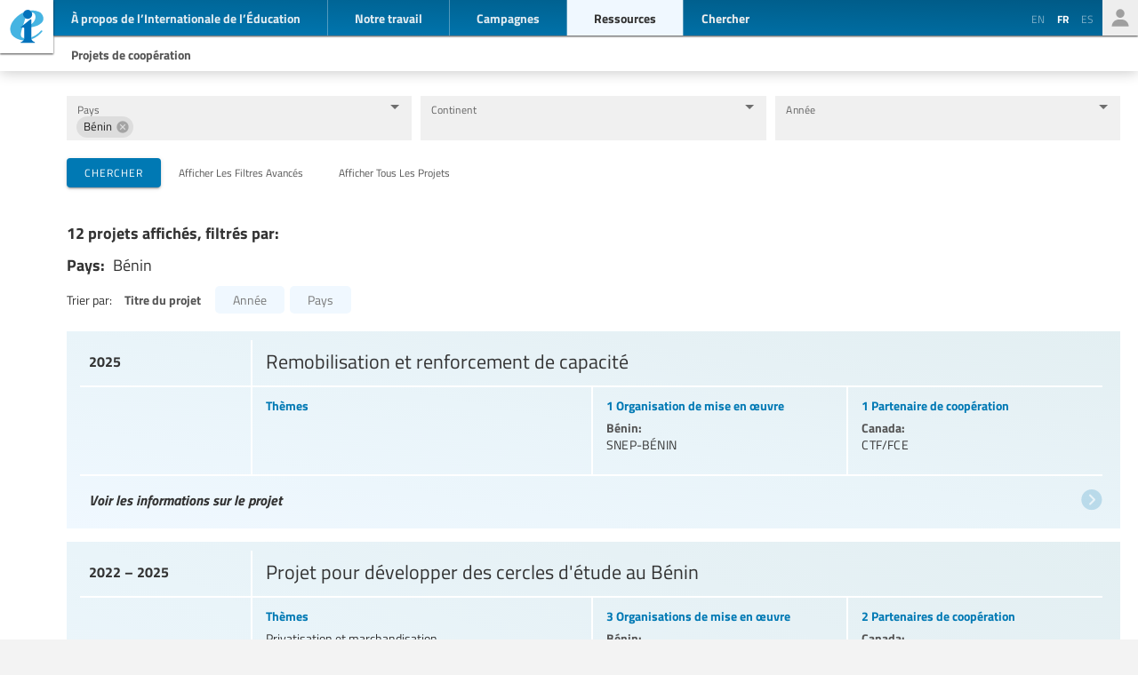

--- FILE ---
content_type: text/html; charset=UTF-8
request_url: https://www.ei-ie.org/fr/coop_projects/list?filter%5Bcountry%5D=1037&sort=-title
body_size: 26547
content:
<!DOCTYPE html>
<html lang="fr">




<head>
	<meta name="viewport" content="width=device-width,initial-scale=1,maximum-scale=1,user-scalable=no">
	<meta http-equiv="X-UA-Compatible" content="IE=edge,chrome=1">
	<meta name="HandheldFriendly" content="true">
    <title>Projets de coopération
</title>
    <link rel="preload" href="https://use.typekit.net/scu0unl.css?v=20240528" as="style">
    <link rel="canonical" href="https://www.ei-ie.org/fr/coop_projects/list" />

    <link rel="apple-touch-icon" sizes="180x180" href="/icons/apple-touch-icon.png">
    <link rel="icon" type="image/png" sizes="32x32" href="/icons/favicon-32x32.png">
    <link rel="icon" type="image/png" sizes="16x16" href="/icons/favicon-16x16.png">
    <link rel="manifest" href="/site.webmanifest">
    <link rel="mask-icon" href="/icons/safari-pinned-tab.svg" color="#5bbad5">
    <meta name="msapplication-TileColor" content="#ffffff">
    <meta name="msapplication-TileImage" content="/icons/mstile-144x144.png">
    <meta name="theme-color" content="#ffffff">

    <link rel="stylesheet" href="https://use.typekit.net/scu0unl.css?v=20240528">
    <link rel="preload" as="style" href="https://www.ei-ie.org/build/assets/style-35SGflDr.css" /><link rel="stylesheet" href="https://www.ei-ie.org/build/assets/style-35SGflDr.css" />    <script>
        window.dataLayer = window.dataLayer || [];
        function gtag(){dataLayer.push(arguments);}
        var cookieControlLocale = 'fr';
    </script>
                <link rel="me" href="https://twitter.com/EduInt" />
    <meta name="twitter:dnt" content="on" >
    

     

    <meta property="og:url" content="https://www.ei-ie.org/fr/coop_projects/list" />
    <meta property="og:title" content="Internationale de l’Éducation" />
    <meta property="twitter:title" content="Internationale de l’Éducation" />
    <meta name="description" content="Nous sommes la voix des enseignant·e·s et des travailleur·euse·s de l’éducation à travers le monde.Au travers de nos 386 organisations membres, nous représentons  plus de 32.5 millions d’enseignant·e·s et de personnels de soutien à l’éducation dans 178 pays et territoires." />
    <meta property="og:description" content="Nous sommes la voix des enseignant·e·s et des travailleur·euse·s de l’éducation à travers le monde.Au travers de nos 386 organisations membres, nous représentons  plus de 32.5 millions d’enseignant·e·s et de personnels de soutien à l’éducation dans 178 pays et territoires." />
    <meta property="twitter:description" content="Nous sommes la voix des enseignant·e·s et des travailleur·euse·s de l’éducation à travers le monde.Au travers de nos 386 organisations membres, nous représentons  plus de 32.5 millions d’enseignant·e·s et de personnels de soutien à l’éducation dans 178 pays et territoires." />
    <meta property="og:site_name" content="Internationale de l’Éducation" />
    <meta name="twitter:site" content="@eduint" />
    <meta property="og:locale" content="fr" />

     
        <meta name="twitter:card" content="summary" />
        
     
        <meta property="og:type" content="website" />
    
 
    <script type="text/javascript">
    const Ziggy = {"url":"https:\/\/www.ei-ie.org","port":null,"defaults":{"locale":"fr"},"routes":{"ignition.healthCheck":{"uri":"_ignition\/health-check","methods":["GET","HEAD"]},"ignition.executeSolution":{"uri":"_ignition\/execute-solution","methods":["POST"]},"ignition.updateConfig":{"uri":"_ignition\/update-config","methods":["POST"]},"img":{"uri":"img\/{path}","methods":["GET","HEAD"],"wheres":{"path":".*"},"parameters":["path"]},"file":{"uri":"file\/{file}\/{name?}","methods":["GET","HEAD"],"parameters":["file","name"],"bindings":{"file":"id"}},"subsite.home":{"uri":"{locale}","methods":["GET","HEAD"],"wheres":{"locale":"[a-zA-Z]{2}","subsite":"ei-ie.africa"},"domain":"{subsite}","parameters":["subsite","locale"],"bindings":{"subsite":"id"}},"subsite.who-we-are":{"uri":"{locale}\/who-we-are","methods":["GET","HEAD"],"wheres":{"locale":"[a-zA-Z]{2}","subsite":"ei-ie.africa"},"domain":"{subsite}","parameters":["subsite","locale"],"bindings":{"subsite":"id"}},"subsite.affiliates":{"uri":"{locale}\/affiliates","methods":["GET","HEAD"],"wheres":{"locale":"[a-zA-Z]{2}","subsite":"ei-ie.africa"},"domain":"{subsite}","parameters":["subsite","locale"],"bindings":{"subsite":"id"}},"subsite.governance.constitution-and-bylaws":{"uri":"{locale}\/governance","methods":["GET","HEAD"],"wheres":{"locale":"[a-zA-Z]{2}","subsite":"ei-ie.africa"},"domain":"{subsite}","parameters":["subsite","locale"],"bindings":{"subsite":"id"}},"subsite.news":{"uri":"{locale}\/news","methods":["GET","HEAD"],"wheres":{"locale":"[a-zA-Z]{2}","subsite":"ei-ie.africa"},"domain":"{subsite}","parameters":["subsite","locale"],"bindings":{"subsite":"id"}},"subsite.item.show":{"uri":"{locale}\/item\/{id}:{slug?}","methods":["GET","HEAD"],"wheres":{"locale":"[a-zA-Z]{2}","subsite":"ei-ie.africa"},"domain":"{subsite}","parameters":["subsite","locale","id","slug"],"bindings":{"subsite":"id"}},"subsite.opinion":{"uri":"{locale}\/worlds-of-education","methods":["GET","HEAD"],"wheres":{"locale":"[a-zA-Z]{2}","subsite":"ei-ie.africa"},"domain":"{subsite}","parameters":["subsite","locale"],"bindings":{"subsite":"id"}},"subsite.":{"uri":"{locale}\/newsletter\/thankyou","methods":["GET","HEAD"],"wheres":{"locale":"[a-zA-Z]{2}","subsite":"ei-ie.africa"},"domain":"{subsite}","parameters":["subsite","locale"],"bindings":{"subsite":"id"}},"subsite.statements":{"uri":"{locale}\/statements","methods":["GET","HEAD"],"wheres":{"locale":"[a-zA-Z]{2}","subsite":"ei-ie.africa"},"domain":"{subsite}","parameters":["subsite","locale"],"bindings":{"subsite":"id"}},"subsite.take-action":{"uri":"{locale}\/take-action","methods":["GET","HEAD"],"wheres":{"locale":"[a-zA-Z]{2}","subsite":"ei-ie.africa"},"domain":"{subsite}","parameters":["subsite","locale"],"bindings":{"subsite":"id"}},"subsite.contact":{"uri":"{locale}\/contact","methods":["GET","HEAD"],"wheres":{"locale":"[a-zA-Z]{2}","subsite":"ei-ie.africa"},"domain":"{subsite}","parameters":["subsite","locale"],"bindings":{"subsite":"id"}},"subsite.contact.form-post":{"uri":"{locale}\/contact","methods":["POST"],"wheres":{"locale":"[a-zA-Z]{2}","subsite":"ei-ie.africa"},"domain":"{subsite}","parameters":["subsite","locale"],"bindings":{"subsite":"id"}},"subsite.newsletter":{"uri":"{locale}\/newsletter","methods":["GET","HEAD"],"wheres":{"locale":"[a-zA-Z]{2}","subsite":"ei-ie.africa"},"domain":"{subsite}","parameters":["subsite","locale"],"bindings":{"subsite":"id"}},"subsite.newsletter-subscribe":{"uri":"{locale}\/newsletter","methods":["POST"],"wheres":{"locale":"[a-zA-Z]{2}","subsite":"ei-ie.africa"},"domain":"{subsite}","parameters":["subsite","locale"],"bindings":{"subsite":"id"}},"subsite.collection":{"uri":"{locale}\/collection\/{id}:{slug?}","methods":["GET","HEAD"],"wheres":{"locale":"[a-zA-Z]{2}","subsite":"ei-ie.africa"},"domain":"{subsite}","parameters":["subsite","locale","id","slug"],"bindings":{"subsite":"id"}},"subsite.author":{"uri":"{locale}\/authors\/{id}:{slug?}","methods":["GET","HEAD"],"wheres":{"locale":"[a-zA-Z]{2}","subsite":"ei-ie.africa"},"domain":"{subsite}","parameters":["subsite","locale","id","slug"]},"subsite.search":{"uri":"{locale}\/search","methods":["GET","HEAD"],"wheres":{"locale":"[a-zA-Z]{2}","subsite":"ei-ie.africa"},"domain":"{subsite}","parameters":["subsite","locale"]},"subsite.country":{"uri":"{locale}\/country\/{id}:{slug?}","methods":["GET","HEAD"],"wheres":{"locale":"[a-zA-Z]{2}","subsite":"ei-ie.africa"},"domain":"{subsite}","parameters":["subsite","locale","id","slug"],"bindings":{"subsite":"id"}},"subsite.region":{"uri":"{locale}\/region","methods":["GET","HEAD"],"wheres":{"locale":"[a-zA-Z]{2}","subsite":"ei-ie.africa"},"domain":"{subsite}","parameters":["subsite","locale"],"bindings":{"subsite":"id"}},"subsite.legal-notice":{"uri":"{locale}\/legal-notice","methods":["GET","HEAD"],"wheres":{"locale":"[a-zA-Z]{2}","subsite":"ei-ie.africa"},"domain":"{subsite}","parameters":["subsite","locale"],"bindings":{"subsite":"id"}},"subsite.data-protection-policy":{"uri":"{locale}\/data-protection-policy","methods":["GET","HEAD"],"wheres":{"locale":"[a-zA-Z]{2}","subsite":"ei-ie.africa"},"domain":"{subsite}","parameters":["subsite","locale"],"bindings":{"subsite":"id"}},"subsite.coop_projects.overview":{"uri":"{locale}\/coop_projects","methods":["GET","HEAD"],"wheres":{"locale":"[a-zA-Z]{2}","subsite":"ei-ie.africa"},"domain":"{subsite}","parameters":["subsite","locale"],"bindings":{"subsite":"id"}},"subsite.coop_projects.index":{"uri":"{locale}\/coop_projects\/list","methods":["GET","HEAD"],"wheres":{"locale":"[a-zA-Z]{2}","subsite":"ei-ie.africa"},"domain":"{subsite}","parameters":["subsite","locale"],"bindings":{"subsite":"id"}},"subsite.coop_projects.show":{"uri":"{locale}\/coop_projects\/{id}\/{slug?}","methods":["GET","HEAD"],"wheres":{"locale":"[a-zA-Z]{2}","subsite":"ei-ie.africa"},"domain":"{subsite}","parameters":["subsite","locale","id","slug"]},"subsite.resources.world-congress-resolutions":{"uri":"{locale}\/resources\/world-congress-resolutions","methods":["GET","HEAD"],"wheres":{"locale":"[a-zA-Z]{2}","subsite":"ei-ie.africa"},"domain":"{subsite}","parameters":["subsite","locale"],"bindings":{"subsite":"id"}},"subsite.resources.videos":{"uri":"{locale}\/resources\/videos","methods":["GET","HEAD"],"wheres":{"locale":"[a-zA-Z]{2}","subsite":"ei-ie.africa"},"domain":"{subsite}","parameters":["subsite","locale"],"bindings":{"subsite":"id"}},"subsite.resources.publications":{"uri":"{locale}\/resources\/publications","methods":["GET","HEAD"],"wheres":{"locale":"[a-zA-Z]{2}","subsite":"ei-ie.africa"},"domain":"{subsite}","parameters":["subsite","locale"],"bindings":{"subsite":"id"}},"subsite.resources.research":{"uri":"{locale}\/resources\/research","methods":["GET","HEAD"],"wheres":{"locale":"[a-zA-Z]{2}","subsite":"ei-ie.africa"},"domain":"{subsite}","parameters":["subsite","locale"],"bindings":{"subsite":"id"}},"item.show":{"uri":"{locale}\/item\/{id}:{slug?}","methods":["GET","HEAD"],"wheres":{"locale":"[a-zA-Z]{2}"},"domain":"www.ei-ie.org","parameters":["locale","id","slug"]},"collection":{"uri":"{locale}\/collection\/{id}:{slug?}","methods":["GET","HEAD"],"wheres":{"locale":"[a-zA-Z]{2}"},"domain":"www.ei-ie.org","parameters":["locale","id","slug"]},"country":{"uri":"{locale}\/country\/{id}:{slug?}","methods":["GET","HEAD"],"wheres":{"locale":"[a-zA-Z]{2}"},"domain":"www.ei-ie.org","parameters":["locale","id","slug"]},"country.slot":{"uri":"{locale}\/country\/{id}:{slug?}\/details\/{slotId}:{slotSlug?}","methods":["GET","HEAD"],"wheres":{"locale":"[a-zA-Z]{2}"},"domain":"www.ei-ie.org","parameters":["locale","id","slug","slotId","slotSlug"]},"country.articles":{"uri":"{locale}\/country\/{id}:{slug?}\/articles","methods":["GET","HEAD"],"wheres":{"locale":"[a-zA-Z]{2}"},"domain":"www.ei-ie.org","parameters":["locale","id","slug"]},"country.dcprojects":{"uri":"{locale}\/country\/{id}:{slug?}\/development-cooperation-projects","methods":["GET","HEAD"],"wheres":{"locale":"[a-zA-Z]{2}"},"domain":"www.ei-ie.org","parameters":["locale","id","slug"]},"region":{"uri":"{locale}\/region\/{id}:{slug?}","methods":["GET","HEAD"],"wheres":{"locale":"[a-zA-Z]{2}"},"domain":"www.ei-ie.org","parameters":["locale","id","slug"]},"author":{"uri":"{locale}\/author\/{id}:{slug?}","methods":["GET","HEAD"],"wheres":{"locale":"[a-zA-Z]{2}"},"domain":"www.ei-ie.org","parameters":["locale","id","slug"]},"authors":{"uri":"{locale}\/authors","methods":["GET","HEAD"],"wheres":{"locale":"[a-zA-Z]{2}"},"domain":"www.ei-ie.org","parameters":["locale"]},"dossier":{"uri":"{locale}\/dossier\/{id}:{slug?}","methods":["GET","HEAD"],"wheres":{"locale":"[a-zA-Z]{2}"},"domain":"www.ei-ie.org","parameters":["locale","id","slug"]},"dossier.sub":{"uri":"{locale}\/dossier\/{parent_id}:{parent_slug?}\/{id}:{slug?}","methods":["GET","HEAD"],"wheres":{"locale":"[a-zA-Z]{2}"},"domain":"www.ei-ie.org","parameters":["locale","parent_id","parent_slug","id","slug"]},"spotlight":{"uri":"{locale}\/spotlight","methods":["GET","HEAD"],"wheres":{"locale":"[a-zA-Z]{2}"},"domain":"www.ei-ie.org","parameters":["locale"]},"campaigns":{"uri":"{locale}\/campaigns","methods":["GET","HEAD"],"wheres":{"locale":"[a-zA-Z]{2}"},"domain":"www.ei-ie.org","parameters":["locale"]},"workarea":{"uri":"{locale}\/workarea\/{id}:{slug?}","methods":["GET","HEAD"],"wheres":{"locale":"[a-zA-Z]{2}"},"domain":"www.ei-ie.org","parameters":["locale","id","slug"]},"home":{"uri":"{locale}","methods":["GET","HEAD"],"wheres":{"locale":"[a-zA-Z]{2}"},"domain":"www.ei-ie.org","parameters":["locale"]},"news":{"uri":"{locale}\/news","methods":["GET","HEAD"],"wheres":{"locale":"[a-zA-Z]{2}"},"domain":"www.ei-ie.org","parameters":["locale"]},"regions":{"uri":"{locale}\/regions","methods":["GET","HEAD"],"wheres":{"locale":"[a-zA-Z]{2}"},"domain":"www.ei-ie.org","parameters":["locale"]},"priorities":{"uri":"{locale}\/priorities","methods":["GET","HEAD"],"wheres":{"locale":"[a-zA-Z]{2}"},"domain":"www.ei-ie.org","parameters":["locale"]},"affiliates":{"uri":"{locale}\/affiliates","methods":["GET","HEAD"],"wheres":{"locale":"[a-zA-Z]{2}"},"domain":"www.ei-ie.org","parameters":["locale"]},"api.affiliates":{"uri":"{locale}\/api\/affiliates","methods":["GET","HEAD"],"wheres":{"locale":"[a-zA-Z]{2}"},"domain":"www.ei-ie.org","parameters":["locale"]},"search":{"uri":"{locale}\/search","methods":["GET","HEAD"],"wheres":{"locale":"[a-zA-Z]{2}"},"domain":"www.ei-ie.org","parameters":["locale"]},"take-action":{"uri":"{locale}\/news\/take-action","methods":["GET","HEAD"],"wheres":{"locale":"[a-zA-Z]{2}"},"domain":"www.ei-ie.org","parameters":["locale"]},"opinion":{"uri":"{locale}\/worlds-of-education","methods":["GET","HEAD"],"wheres":{"locale":"[a-zA-Z]{2}"},"domain":"www.ei-ie.org","parameters":["locale"]},"statements":{"uri":"{locale}\/news\/statements","methods":["GET","HEAD"],"wheres":{"locale":"[a-zA-Z]{2}"},"domain":"www.ei-ie.org","parameters":["locale"]},"about.who-we-are":{"uri":"{locale}\/about\/who-we-are","methods":["GET","HEAD"],"wheres":{"locale":"[a-zA-Z]{2}"},"domain":"www.ei-ie.org","parameters":["locale"]},"about.origins-and-history":{"uri":"{locale}\/about\/origins-and-history","methods":["GET","HEAD"],"wheres":{"locale":"[a-zA-Z]{2}"},"domain":"www.ei-ie.org","parameters":["locale"]},"about.principal-aims":{"uri":"{locale}\/about\/principal-aims","methods":["GET","HEAD"],"wheres":{"locale":"[a-zA-Z]{2}"},"domain":"www.ei-ie.org","parameters":["locale"]},"about.global-unions":{"uri":"{locale}\/about\/global-unions","methods":["GET","HEAD"],"wheres":{"locale":"[a-zA-Z]{2}"},"domain":"www.ei-ie.org","parameters":["locale"]},"about.jobs":{"uri":"{locale}\/about\/jobs","methods":["GET","HEAD"],"wheres":{"locale":"[a-zA-Z]{2}"},"domain":"www.ei-ie.org","parameters":["locale"]},"about.call-for-proposals":{"uri":"{locale}\/about\/call-for-proposals","methods":["GET","HEAD"],"wheres":{"locale":"[a-zA-Z]{2}"},"domain":"www.ei-ie.org","parameters":["locale"]},"about.leaders":{"uri":"{locale}\/about\/our-leaders","methods":["GET","HEAD"],"wheres":{"locale":"[a-zA-Z]{2}"},"domain":"www.ei-ie.org","parameters":["locale"]},"about.team":{"uri":"{locale}\/about\/our-team","methods":["GET","HEAD"],"wheres":{"locale":"[a-zA-Z]{2}"},"domain":"www.ei-ie.org","parameters":["locale"]},"governance":{"uri":"{locale}\/governance","methods":["GET","HEAD"],"wheres":{"locale":"[a-zA-Z]{2}"},"domain":"www.ei-ie.org","parameters":["locale"]},"governance.constitution-and-bylaws":{"uri":"{locale}\/governance\/constitution-and-bylaws","methods":["GET","HEAD"],"wheres":{"locale":"[a-zA-Z]{2}"},"domain":"www.ei-ie.org","parameters":["locale"]},"governance.world-congress":{"uri":"{locale}\/governance\/world-congress","methods":["GET","HEAD"],"wheres":{"locale":"[a-zA-Z]{2}"},"domain":"www.ei-ie.org","parameters":["locale"]},"governance.reports.activity-reports-overview":{"uri":"{locale}\/governance\/reports","methods":["GET","HEAD"],"wheres":{"locale":"[a-zA-Z]{2}"},"domain":"www.ei-ie.org","parameters":["locale"]},"governance.reports.world-congress-report":{"uri":"{locale}\/governance\/reports\/world-congress-report-{year_from}-{year_to}","methods":["GET","HEAD"],"wheres":{"locale":"[a-zA-Z]{2}"},"domain":"www.ei-ie.org","parameters":["locale","year_from","year_to"]},"governance.reports.annual-report.show":{"uri":"{locale}\/governance\/reports\/annual-report-{year}","methods":["GET","HEAD"],"wheres":{"locale":"[a-zA-Z]{2}"},"domain":"www.ei-ie.org","parameters":["locale","year"]},"governance.reports.annual-report.download-pdf":{"uri":"{locale}\/governance\/reports\/annual-report-{year}\/download-pdf","methods":["GET","HEAD"],"wheres":{"locale":"[a-zA-Z]{2}"},"domain":"www.ei-ie.org","parameters":["locale","year"]},"governance.reports.annual-report.showHighlight":{"uri":"{locale}\/governance\/reports\/annual-report-{year}\/{id}:{slug?}","methods":["GET","HEAD"],"wheres":{"locale":"[a-zA-Z]{2}"},"domain":"www.ei-ie.org","parameters":["locale","year","id","slug"]},"contact.ei-ie":{"uri":"{locale}\/contact\/ei-ie","methods":["GET","HEAD"],"wheres":{"locale":"[a-zA-Z]{2}"},"domain":"www.ei-ie.org","parameters":["locale"]},"contact.form-post":{"uri":"{locale}\/contact\/ei-ie","methods":["POST"],"wheres":{"locale":"[a-zA-Z]{2}"},"domain":"www.ei-ie.org","parameters":["locale"]},"contact.legal-notice":{"uri":"{locale}\/contact\/legal-notice","methods":["GET","HEAD"],"wheres":{"locale":"[a-zA-Z]{2}"},"domain":"www.ei-ie.org","parameters":["locale"]},"contact.data-protection-policy":{"uri":"{locale}\/contact\/data-protection-policy","methods":["GET","HEAD"],"wheres":{"locale":"[a-zA-Z]{2}"},"domain":"www.ei-ie.org","parameters":["locale"]},"contact.newsletter":{"uri":"{locale}\/contact\/newsletter","methods":["GET","HEAD"],"wheres":{"locale":"[a-zA-Z]{2}"},"domain":"www.ei-ie.org","parameters":["locale"]},"contact.newsletter-subscribe":{"uri":"{locale}\/contact\/newsletter","methods":["POST"],"wheres":{"locale":"[a-zA-Z]{2}"},"domain":"www.ei-ie.org","parameters":["locale"]},"contact.":{"uri":"{locale}\/contact\/newsletter\/thanks","methods":["GET","HEAD"],"wheres":{"locale":"[a-zA-Z]{2}"},"domain":"www.ei-ie.org","parameters":["locale"]},"resources.world-congress-resolutions":{"uri":"{locale}\/resources\/world-congress-resolutions","methods":["GET","HEAD"],"wheres":{"locale":"[a-zA-Z]{2}"},"domain":"www.ei-ie.org","parameters":["locale"]},"resources.publications-and-research":{"uri":"{locale}\/resources\/publications-and-research","methods":["GET","HEAD"],"wheres":{"locale":"[a-zA-Z]{2}"},"domain":"www.ei-ie.org","parameters":["locale"]},"resources.research":{"uri":"{locale}\/resources\/research","methods":["GET","HEAD"],"wheres":{"locale":"[a-zA-Z]{2}"},"domain":"www.ei-ie.org","parameters":["locale"]},"resources.publications":{"uri":"{locale}\/resources\/publications","methods":["GET","HEAD"],"wheres":{"locale":"[a-zA-Z]{2}"},"domain":"www.ei-ie.org","parameters":["locale"]},"resources.policy-briefs":{"uri":"{locale}\/resources\/policy-briefs","methods":["GET","HEAD"],"wheres":{"locale":"[a-zA-Z]{2}"},"domain":"www.ei-ie.org","parameters":["locale"]},"resources.videos":{"uri":"{locale}\/resources\/videos","methods":["GET","HEAD"],"wheres":{"locale":"[a-zA-Z]{2}"},"domain":"www.ei-ie.org","parameters":["locale"]},"resources.podcasts":{"uri":"{locale}\/resources\/podcasts","methods":["GET","HEAD"],"wheres":{"locale":"[a-zA-Z]{2}"},"domain":"www.ei-ie.org","parameters":["locale"]},"resources.dcprojects":{"uri":"{locale}\/resources\/development-cooperation-projects","methods":["GET","HEAD"],"wheres":{"locale":"[a-zA-Z]{2}"},"domain":"www.ei-ie.org","parameters":["locale"]},"coop_projects.overview":{"uri":"{locale}\/coop_projects","methods":["GET","HEAD"],"wheres":{"locale":"[a-zA-Z]{2}"},"parameters":["locale"]},"coop_projects.index":{"uri":"{locale}\/coop_projects\/list","methods":["GET","HEAD"],"wheres":{"locale":"[a-zA-Z]{2}"},"parameters":["locale"]},"coop_projects.create":{"uri":"{locale}\/coop_projects\/submission","methods":["GET","HEAD"],"wheres":{"locale":"[a-zA-Z]{2}"},"parameters":["locale"]},"coop_projects.store":{"uri":"{locale}\/coop_projects\/submit","methods":["POST"],"wheres":{"locale":"[a-zA-Z]{2}"},"parameters":["locale"]},"coop_projects.thanks":{"uri":"{locale}\/coop_projects\/thanks","methods":["GET","HEAD"],"wheres":{"locale":"[a-zA-Z]{2}"},"parameters":["locale"]},"coop_projects.show":{"uri":"{locale}\/coop_projects\/{id}\/{slug?}","methods":["GET","HEAD"],"wheres":{"locale":"[a-zA-Z]{2}"},"parameters":["locale","id","slug"]},"wellbeing_db.index":{"uri":"{locale}\/wellbeing","methods":["GET","HEAD"],"wheres":{"locale":"[a-zA-Z]{2}"},"parameters":["locale"]},"wellbeing_db.count":{"uri":"{locale}\/wellbeing\/count","methods":["GET","HEAD"],"wheres":{"locale":"[a-zA-Z]{2}"},"parameters":["locale"]},"wellbeing_db.submission":{"uri":"{locale}\/wellbeing\/submission","methods":["GET","HEAD"],"wheres":{"locale":"[a-zA-Z]{2}"},"parameters":["locale"]},"wellbeing_db.store-submission":{"uri":"{locale}\/wellbeing\/submission","methods":["POST"],"wheres":{"locale":"[a-zA-Z]{2}"},"parameters":["locale"]},"wellbeing_db.":{"uri":"{locale}\/wellbeing\/submission\/thankyou","methods":["GET","HEAD"],"wheres":{"locale":"[a-zA-Z]{2}"},"parameters":["locale"]},"wellbeing_db.entry":{"uri":"{locale}\/wellbeing\/{entry}","methods":["GET","HEAD"],"wheres":{"locale":"[a-zA-Z]{2}"},"parameters":["locale","entry"],"bindings":{"entry":"id"}},"api.affiliates.search":{"uri":"api\/affiliates\/search","methods":["GET","HEAD"]},"api.dcpartners.search":{"uri":"api\/dcpartners\/search","methods":["GET","HEAD"]},"api.countries.search":{"uri":"api\/countries\/search","methods":["GET","HEAD"]},"api.regions.search":{"uri":"api\/regions\/search","methods":["GET","HEAD"]},"api.content.search":{"uri":"api\/content\/search","methods":["GET","HEAD"]},"api.map.items_count":{"uri":"api\/map\/items_count","methods":["GET","HEAD"]},"azure":{"uri":"login\/azure","methods":["GET","HEAD"]},"login":{"uri":"login","methods":["GET","HEAD"]},"login.submit":{"uri":"login","methods":["POST"]},"logout":{"uri":"logout","methods":["POST"]},"password.request":{"uri":"login\/forgot-password","methods":["GET","HEAD"]},"password.email":{"uri":"login\/forgot-password","methods":["POST"]},"password.reset":{"uri":"login\/reset-password\/{token}","methods":["GET","HEAD"],"parameters":["token"]},"password.update":{"uri":"login\/reset-password","methods":["POST"]},"admin.dashboard":{"uri":"admin","methods":["GET","HEAD"]},"admin.items.multiple.destroy":{"uri":"admin\/items\/multiple","methods":["DELETE"]},"admin.items.multiple.trash":{"uri":"admin\/items\/multiple\/trash","methods":["POST"]},"admin.items.multiple.restore":{"uri":"admin\/items\/multiple\/restore","methods":["POST"]},"admin.items.trash":{"uri":"admin\/items\/{id}\/trash","methods":["POST"],"parameters":["id"]},"admin.items.restore":{"uri":"admin\/items\/{id}\/restore","methods":["POST"],"parameters":["id"]},"admin.items.contents.edit":{"uri":"admin\/items\/{id}\/content\/{lang}\/edit","methods":["GET","HEAD"],"parameters":["id","lang"]},"admin.items.contents.update":{"uri":"admin\/items\/{id}\/content\/{lang}","methods":["PUT"],"parameters":["id","lang"]},"admin.items.index":{"uri":"admin\/items","methods":["GET","HEAD"]},"admin.items.create":{"uri":"admin\/items\/create","methods":["GET","HEAD"]},"admin.items.store":{"uri":"admin\/items","methods":["POST"]},"admin.items.show":{"uri":"admin\/items\/{item}","methods":["GET","HEAD"],"parameters":["item"]},"admin.items.edit":{"uri":"admin\/items\/{item}\/edit","methods":["GET","HEAD"],"parameters":["item"]},"admin.items.update":{"uri":"admin\/items\/{item}","methods":["PUT","PATCH"],"parameters":["item"]},"admin.items.destroy":{"uri":"admin\/items\/{item}","methods":["DELETE"],"parameters":["item"]},"admin.resourceitems.index":{"uri":"admin\/resourceitems","methods":["GET","HEAD"]},"admin.resourceitems.create":{"uri":"admin\/resourceitems\/create","methods":["GET","HEAD"]},"admin.resourceitems.store":{"uri":"admin\/resourceitems","methods":["POST"]},"admin.resourceitems.show":{"uri":"admin\/resourceitems\/{resourceitem}","methods":["GET","HEAD"],"parameters":["resourceitem"]},"admin.resourceitems.edit":{"uri":"admin\/resourceitems\/{resourceitem}\/edit","methods":["GET","HEAD"],"parameters":["resourceitem"]},"admin.resourceitems.update":{"uri":"admin\/resourceitems\/{resourceitem}","methods":["PUT","PATCH"],"parameters":["resourceitem"]},"admin.resourceitems.destroy":{"uri":"admin\/resourceitems\/{resourceitem}","methods":["DELETE"],"parameters":["resourceitem"]},"admin.collections.multiple.destroy":{"uri":"admin\/collections\/multiple","methods":["DELETE"]},"admin.collections.multiple.trash":{"uri":"admin\/collections\/multiple\/trash","methods":["POST"]},"admin.collections.multiple.restore":{"uri":"admin\/collections\/multiple\/restore","methods":["POST"]},"admin.collections.trash":{"uri":"admin\/collections\/{id}\/trash","methods":["POST"],"parameters":["id"]},"admin.collections.restore":{"uri":"admin\/collections\/{id}\/restore","methods":["POST"],"parameters":["id"]},"admin.collections.index":{"uri":"admin\/collections","methods":["GET","HEAD"]},"admin.collections.create":{"uri":"admin\/collections\/create","methods":["GET","HEAD"]},"admin.collections.store":{"uri":"admin\/collections","methods":["POST"]},"admin.collections.show":{"uri":"admin\/collections\/{collection}","methods":["GET","HEAD"],"parameters":["collection"]},"admin.collections.edit":{"uri":"admin\/collections\/{collection}\/edit","methods":["GET","HEAD"],"parameters":["collection"]},"admin.collections.update":{"uri":"admin\/collections\/{collection}","methods":["PUT","PATCH"],"parameters":["collection"]},"admin.collections.destroy":{"uri":"admin\/collections\/{collection}","methods":["DELETE"],"parameters":["collection"]},"admin.users.multiple.destroy":{"uri":"admin\/users\/multiple","methods":["DELETE"]},"admin.users.multiple.trash":{"uri":"admin\/users\/multiple\/trash","methods":["POST"]},"admin.users.multiple.restore":{"uri":"admin\/users\/multiple\/restore","methods":["POST"]},"admin.users.trash":{"uri":"admin\/users\/{id}\/trash","methods":["POST"],"parameters":["id"]},"admin.users.restore":{"uri":"admin\/users\/{id}\/restore","methods":["POST"],"parameters":["id"]},"admin.users.index":{"uri":"admin\/users","methods":["GET","HEAD"]},"admin.users.create":{"uri":"admin\/users\/create","methods":["GET","HEAD"]},"admin.users.store":{"uri":"admin\/users","methods":["POST"]},"admin.users.show":{"uri":"admin\/users\/{user}","methods":["GET","HEAD"],"parameters":["user"]},"admin.users.edit":{"uri":"admin\/users\/{user}\/edit","methods":["GET","HEAD"],"parameters":["user"]},"admin.users.update":{"uri":"admin\/users\/{user}","methods":["PUT","PATCH"],"parameters":["user"],"bindings":{"user":"id"}},"admin.users.destroy":{"uri":"admin\/users\/{user}","methods":["DELETE"],"parameters":["user"]},"admin.users.resetPassword":{"uri":"admin\/users\/{user}\/resetPassword","methods":["POST"],"parameters":["user"],"bindings":{"user":"id"}},"admin.collection.items.ordering":{"uri":"admin\/collections\/{id}\/items\/ordering","methods":["POST"],"parameters":["id"]},"admin.collection.items.import":{"uri":"admin\/collections\/{id}\/items\/import","methods":["POST"],"parameters":["id"]},"admin.collections.items.count":{"uri":"admin\/collections\/{ids}\/items\/count","methods":["GET","HEAD"],"parameters":["ids"]},"admin.share.status":{"uri":"admin\/share\/status","methods":["GET","HEAD"]},"admin.share.share":{"uri":"admin\/share\/share","methods":["POST"]},"admin.share.authorize.twitter":{"uri":"admin\/share\/authorize\/twitter","methods":["GET","HEAD"]},"admin.share.authorize.twitter.callback":{"uri":"admin\/share\/authorize\/twitter\/callback","methods":["GET","HEAD"]},"admin.share.authorize.linkedin":{"uri":"admin\/share\/authorize\/linkedin","methods":["GET","HEAD"]},"admin.share.authorize.linkedin.callback":{"uri":"admin\/share\/authorize\/linkedin\/callback","methods":["GET","HEAD"]},"admin.share.authorize.facebook":{"uri":"admin\/share\/authorize\/facebook","methods":["GET","HEAD"]},"admin.share.authorize.facebook.callback":{"uri":"admin\/share\/authorize\/facebook\/callback","methods":["GET","HEAD"]},"admin.resourceitem.file.upload":{"uri":"admin\/resourceitem\/file\/upload","methods":["POST"]},"admin.resourceitem.image.replace":{"uri":"admin\/resourceitem\/image\/replace","methods":["POST"]},"admin.geodata.import.create":{"uri":"admin\/geodata\/import","methods":["GET","HEAD"]},"admin.geodata.import.store":{"uri":"admin\/geodata\/import","methods":["POST"]},"admin.geodata.dataset.index":{"uri":"admin\/geodata\/datasets","methods":["GET","HEAD"]},"admin.geodata.dataset.destroy":{"uri":"admin\/geodata\/dataset\/{id}","methods":["DELETE"],"parameters":["id"]},"admin.geodata.map.index":{"uri":"admin\/geodata\/map","methods":["GET","HEAD"]},"admin.geodata.map.create":{"uri":"admin\/geodata\/map\/create","methods":["GET","HEAD"]},"admin.geodata.map.store":{"uri":"admin\/geodata\/map","methods":["POST"]},"admin.geodata.map.edit":{"uri":"admin\/geodata\/map\/{map}","methods":["GET","HEAD"],"parameters":["map"]},"admin.geodata.map.update":{"uri":"admin\/geodata\/map\/{map}","methods":["PUT"],"parameters":["map"]},"admin.geodata.map.destroy":{"uri":"admin\/geodata\/map\/{map}","methods":["DELETE"],"parameters":["map"]},"admin.worldcongress_reports.index":{"uri":"admin\/worldcongress_reports","methods":["GET","HEAD"]},"admin.annualreport.hideItem":{"uri":"admin\/annualreport\/hideItem\/{id}","methods":["POST"],"parameters":["id"]},"admin.annualreport.publishedreport":{"uri":"admin\/annualreport\/publishedreport","methods":["GET","POST","HEAD"]},"admin.updateOrder":{"uri":"admin\/updateOrder","methods":["GET","POST","HEAD"]},"admin.annualreport.destroyreport":{"uri":"admin\/annualreport\/{id}\/destroy\/{code}","methods":["DELETE"],"parameters":["id","code"]},"admin.annualreport.trash":{"uri":"admin\/annualreport\/{id}\/trash","methods":["POST"],"parameters":["id"]},"admin.annualreport.restore":{"uri":"admin\/annualreport\/{id}\/restore","methods":["POST"],"parameters":["id"]},"admin.annualreports.tabbing":{"uri":"admin\/annualreports\/{id}","methods":["GET","POST","HEAD"],"parameters":["id"]},"admin.annualreport.videos":{"uri":"admin\/annualreport\/videos","methods":["POST"]},"admin.annualreport.removevideos":{"uri":"admin\/annualreport\/removevideos","methods":["POST"]},"admin.annualreport.index":{"uri":"admin\/annualreport","methods":["GET","HEAD"]},"admin.annualreport.create":{"uri":"admin\/annualreport\/create","methods":["GET","HEAD"]},"admin.annualreport.store":{"uri":"admin\/annualreport","methods":["POST"]},"admin.annualreport.show":{"uri":"admin\/annualreport\/{annualreport}","methods":["GET","HEAD"],"parameters":["annualreport"]},"admin.annualreport.edit":{"uri":"admin\/annualreport\/{annualreport}\/edit","methods":["GET","HEAD"],"parameters":["annualreport"]},"admin.annualreport.update":{"uri":"admin\/annualreport\/{annualreport}","methods":["PUT","PATCH"],"parameters":["annualreport"]},"admin.annualreport.destroy":{"uri":"admin\/annualreport\/{annualreport}","methods":["DELETE"],"parameters":["annualreport"]},"admin.annualreport.generatePDF":{"uri":"admin\/annualreport\/generatePDF","methods":["POST"]},"admin.annualreport.printreport":{"uri":"admin\/annualreport\/printreport","methods":["POST"]},"admin.annual.exports":{"uri":"admin\/annual-exports","methods":["GET","HEAD"]},"admin.annual.export":{"uri":"admin\/annual-export\/{year}","methods":["GET","HEAD"],"parameters":["year"]},"admin.subsites.index":{"uri":"admin\/subsites","methods":["GET","HEAD"]},"admin.subsites.create":{"uri":"admin\/subsites\/create","methods":["GET","HEAD"]},"admin.subsites.store":{"uri":"admin\/subsites","methods":["POST"]},"admin.subsites.show":{"uri":"admin\/subsites\/{sub}","methods":["GET","HEAD"],"parameters":["sub"]},"admin.subsites.edit":{"uri":"admin\/subsites\/{sub}\/edit","methods":["GET","HEAD"],"parameters":["sub"],"bindings":{"sub":"id"}},"admin.subsites.update":{"uri":"admin\/subsites\/{sub}","methods":["PUT","PATCH"],"parameters":["sub"],"bindings":{"sub":"id"}},"admin.subsites.destroy":{"uri":"admin\/subsites\/{sub}","methods":["DELETE"],"parameters":["sub"]},"admin.subsites.activate":{"uri":"admin\/subsites\/{sub}\/activate","methods":["POST"],"parameters":["sub"],"bindings":{"sub":"id"}},"admin.subsiteDelete":{"uri":"admin\/subsiteDelete\/{id?}","methods":["POST"],"parameters":["id"]},"admin.getallitemsmodel":{"uri":"admin\/subsite-items","methods":["GET","POST","HEAD"]},"admin.items.addmainsite":{"uri":"admin\/items\/addmainsite","methods":["POST"]},"admin.fetch.subsiteuser":{"uri":"admin\/fetch-subsite-user\/{ids}","methods":["GET","POST","HEAD"],"parameters":["ids"]},"admin.contactus.inquiry.destroy":{"uri":"admin\/contact-inquiry\/multiple","methods":["DELETE"]},"admin.contactus.inquiry.trash":{"uri":"admin\/contact-inquiry\/multiple\/trash","methods":["POST"]},"admin.contactus.inquiry.restore":{"uri":"admin\/contact-inquiry\/multiple\/restore","methods":["POST"]},"admin.items.removedpublication":{"uri":"admin\/items\/removedpublication","methods":["POST"]}}};

    !function(t,r){"object"==typeof exports&&"undefined"!=typeof module?module.exports=r():"function"==typeof define&&define.amd?define(r):(t||self).route=r()}(this,function(){function t(t,r){for(var e=0;e<r.length;e++){var n=r[e];n.enumerable=n.enumerable||!1,n.configurable=!0,"value"in n&&(n.writable=!0),Object.defineProperty(t,"symbol"==typeof(o=function(t,r){if("object"!=typeof t||null===t)return t;var e=t[Symbol.toPrimitive];if(void 0!==e){var n=e.call(t,"string");if("object"!=typeof n)return n;throw new TypeError("@@toPrimitive must return a primitive value.")}return String(t)}(n.key))?o:String(o),n)}var o}function r(r,e,n){return e&&t(r.prototype,e),n&&t(r,n),Object.defineProperty(r,"prototype",{writable:!1}),r}function e(){return e=Object.assign?Object.assign.bind():function(t){for(var r=1;r<arguments.length;r++){var e=arguments[r];for(var n in e)Object.prototype.hasOwnProperty.call(e,n)&&(t[n]=e[n])}return t},e.apply(this,arguments)}function n(t){return n=Object.setPrototypeOf?Object.getPrototypeOf.bind():function(t){return t.__proto__||Object.getPrototypeOf(t)},n(t)}function o(t,r){return o=Object.setPrototypeOf?Object.setPrototypeOf.bind():function(t,r){return t.__proto__=r,t},o(t,r)}function i(t,r,e){return i=function(){if("undefined"==typeof Reflect||!Reflect.construct)return!1;if(Reflect.construct.sham)return!1;if("function"==typeof Proxy)return!0;try{return Boolean.prototype.valueOf.call(Reflect.construct(Boolean,[],function(){})),!0}catch(t){return!1}}()?Reflect.construct.bind():function(t,r,e){var n=[null];n.push.apply(n,r);var i=new(Function.bind.apply(t,n));return e&&o(i,e.prototype),i},i.apply(null,arguments)}function u(t){var r="function"==typeof Map?new Map:void 0;return u=function(t){if(null===t||-1===Function.toString.call(t).indexOf("[native code]"))return t;if("function"!=typeof t)throw new TypeError("Super expression must either be null or a function");if(void 0!==r){if(r.has(t))return r.get(t);r.set(t,e)}function e(){return i(t,arguments,n(this).constructor)}return e.prototype=Object.create(t.prototype,{constructor:{value:e,enumerable:!1,writable:!0,configurable:!0}}),o(e,t)},u(t)}var f=String.prototype.replace,a=/%20/g,c="RFC3986",l={default:c,formatters:{RFC1738:function(t){return f.call(t,a,"+")},RFC3986:function(t){return String(t)}},RFC1738:"RFC1738",RFC3986:c},s=Object.prototype.hasOwnProperty,v=Array.isArray,p=function(){for(var t=[],r=0;r<256;++r)t.push("%"+((r<16?"0":"")+r.toString(16)).toUpperCase());return t}(),y=function(t,r){for(var e=r&&r.plainObjects?Object.create(null):{},n=0;n<t.length;++n)void 0!==t[n]&&(e[n]=t[n]);return e},d={arrayToObject:y,assign:function(t,r){return Object.keys(r).reduce(function(t,e){return t[e]=r[e],t},t)},combine:function(t,r){return[].concat(t,r)},compact:function(t){for(var r=[{obj:{o:t},prop:"o"}],e=[],n=0;n<r.length;++n)for(var o=r[n],i=o.obj[o.prop],u=Object.keys(i),f=0;f<u.length;++f){var a=u[f],c=i[a];"object"==typeof c&&null!==c&&-1===e.indexOf(c)&&(r.push({obj:i,prop:a}),e.push(c))}return function(t){for(;t.length>1;){var r=t.pop(),e=r.obj[r.prop];if(v(e)){for(var n=[],o=0;o<e.length;++o)void 0!==e[o]&&n.push(e[o]);r.obj[r.prop]=n}}}(r),t},decode:function(t,r,e){var n=t.replace(/\+/g," ");if("iso-8859-1"===e)return n.replace(/%[0-9a-f]{2}/gi,unescape);try{return decodeURIComponent(n)}catch(t){return n}},encode:function(t,r,e,n,o){if(0===t.length)return t;var i=t;if("symbol"==typeof t?i=Symbol.prototype.toString.call(t):"string"!=typeof t&&(i=String(t)),"iso-8859-1"===e)return escape(i).replace(/%u[0-9a-f]{4}/gi,function(t){return"%26%23"+parseInt(t.slice(2),16)+"%3B"});for(var u="",f=0;f<i.length;++f){var a=i.charCodeAt(f);45===a||46===a||95===a||126===a||a>=48&&a<=57||a>=65&&a<=90||a>=97&&a<=122||o===l.RFC1738&&(40===a||41===a)?u+=i.charAt(f):a<128?u+=p[a]:a<2048?u+=p[192|a>>6]+p[128|63&a]:a<55296||a>=57344?u+=p[224|a>>12]+p[128|a>>6&63]+p[128|63&a]:(a=65536+((1023&a)<<10|1023&i.charCodeAt(f+=1)),u+=p[240|a>>18]+p[128|a>>12&63]+p[128|a>>6&63]+p[128|63&a])}return u},isBuffer:function(t){return!(!t||"object"!=typeof t||!(t.constructor&&t.constructor.isBuffer&&t.constructor.isBuffer(t)))},isRegExp:function(t){return"[object RegExp]"===Object.prototype.toString.call(t)},maybeMap:function(t,r){if(v(t)){for(var e=[],n=0;n<t.length;n+=1)e.push(r(t[n]));return e}return r(t)},merge:function t(r,e,n){if(!e)return r;if("object"!=typeof e){if(v(r))r.push(e);else{if(!r||"object"!=typeof r)return[r,e];(n&&(n.plainObjects||n.allowPrototypes)||!s.call(Object.prototype,e))&&(r[e]=!0)}return r}if(!r||"object"!=typeof r)return[r].concat(e);var o=r;return v(r)&&!v(e)&&(o=y(r,n)),v(r)&&v(e)?(e.forEach(function(e,o){if(s.call(r,o)){var i=r[o];i&&"object"==typeof i&&e&&"object"==typeof e?r[o]=t(i,e,n):r.push(e)}else r[o]=e}),r):Object.keys(e).reduce(function(r,o){var i=e[o];return r[o]=s.call(r,o)?t(r[o],i,n):i,r},o)}},b=Object.prototype.hasOwnProperty,h={brackets:function(t){return t+"[]"},comma:"comma",indices:function(t,r){return t+"["+r+"]"},repeat:function(t){return t}},g=Array.isArray,m=String.prototype.split,j=Array.prototype.push,w=function(t,r){j.apply(t,g(r)?r:[r])},O=Date.prototype.toISOString,E=l.default,R={addQueryPrefix:!1,allowDots:!1,charset:"utf-8",charsetSentinel:!1,delimiter:"&",encode:!0,encoder:d.encode,encodeValuesOnly:!1,format:E,formatter:l.formatters[E],indices:!1,serializeDate:function(t){return O.call(t)},skipNulls:!1,strictNullHandling:!1},S=function t(r,e,n,o,i,u,f,a,c,l,s,v,p,y){var b,h=r;if("function"==typeof f?h=f(e,h):h instanceof Date?h=l(h):"comma"===n&&g(h)&&(h=d.maybeMap(h,function(t){return t instanceof Date?l(t):t})),null===h){if(o)return u&&!p?u(e,R.encoder,y,"key",s):e;h=""}if("string"==typeof(b=h)||"number"==typeof b||"boolean"==typeof b||"symbol"==typeof b||"bigint"==typeof b||d.isBuffer(h)){if(u){var j=p?e:u(e,R.encoder,y,"key",s);if("comma"===n&&p){for(var O=m.call(String(h),","),E="",S=0;S<O.length;++S)E+=(0===S?"":",")+v(u(O[S],R.encoder,y,"value",s));return[v(j)+"="+E]}return[v(j)+"="+v(u(h,R.encoder,y,"value",s))]}return[v(e)+"="+v(String(h))]}var T,k=[];if(void 0===h)return k;if("comma"===n&&g(h))T=[{value:h.length>0?h.join(",")||null:void 0}];else if(g(f))T=f;else{var x=Object.keys(h);T=a?x.sort(a):x}for(var N=0;N<T.length;++N){var C=T[N],A="object"==typeof C&&void 0!==C.value?C.value:h[C];if(!i||null!==A){var D=g(h)?"function"==typeof n?n(e,C):e:e+(c?"."+C:"["+C+"]");w(k,t(A,D,n,o,i,u,f,a,c,l,s,v,p,y))}}return k},T=Object.prototype.hasOwnProperty,k=Array.isArray,x={allowDots:!1,allowPrototypes:!1,arrayLimit:20,charset:"utf-8",charsetSentinel:!1,comma:!1,decoder:d.decode,delimiter:"&",depth:5,ignoreQueryPrefix:!1,interpretNumericEntities:!1,parameterLimit:1e3,parseArrays:!0,plainObjects:!1,strictNullHandling:!1},N=function(t){return t.replace(/&#(\d+);/g,function(t,r){return String.fromCharCode(parseInt(r,10))})},C=function(t,r){return t&&"string"==typeof t&&r.comma&&t.indexOf(",")>-1?t.split(","):t},A=function(t,r,e,n){if(t){var o=e.allowDots?t.replace(/\.([^.[]+)/g,"[$1]"):t,i=/(\[[^[\]]*])/g,u=e.depth>0&&/(\[[^[\]]*])/.exec(o),f=u?o.slice(0,u.index):o,a=[];if(f){if(!e.plainObjects&&T.call(Object.prototype,f)&&!e.allowPrototypes)return;a.push(f)}for(var c=0;e.depth>0&&null!==(u=i.exec(o))&&c<e.depth;){if(c+=1,!e.plainObjects&&T.call(Object.prototype,u[1].slice(1,-1))&&!e.allowPrototypes)return;a.push(u[1])}return u&&a.push("["+o.slice(u.index)+"]"),function(t,r,e,n){for(var o=n?r:C(r,e),i=t.length-1;i>=0;--i){var u,f=t[i];if("[]"===f&&e.parseArrays)u=[].concat(o);else{u=e.plainObjects?Object.create(null):{};var a="["===f.charAt(0)&&"]"===f.charAt(f.length-1)?f.slice(1,-1):f,c=parseInt(a,10);e.parseArrays||""!==a?!isNaN(c)&&f!==a&&String(c)===a&&c>=0&&e.parseArrays&&c<=e.arrayLimit?(u=[])[c]=o:"__proto__"!==a&&(u[a]=o):u={0:o}}o=u}return o}(a,r,e,n)}},D=function(t,r){var e=function(t){if(!t)return x;if(null!=t.decoder&&"function"!=typeof t.decoder)throw new TypeError("Decoder has to be a function.");if(void 0!==t.charset&&"utf-8"!==t.charset&&"iso-8859-1"!==t.charset)throw new TypeError("The charset option must be either utf-8, iso-8859-1, or undefined");return{allowDots:void 0===t.allowDots?x.allowDots:!!t.allowDots,allowPrototypes:"boolean"==typeof t.allowPrototypes?t.allowPrototypes:x.allowPrototypes,arrayLimit:"number"==typeof t.arrayLimit?t.arrayLimit:x.arrayLimit,charset:void 0===t.charset?x.charset:t.charset,charsetSentinel:"boolean"==typeof t.charsetSentinel?t.charsetSentinel:x.charsetSentinel,comma:"boolean"==typeof t.comma?t.comma:x.comma,decoder:"function"==typeof t.decoder?t.decoder:x.decoder,delimiter:"string"==typeof t.delimiter||d.isRegExp(t.delimiter)?t.delimiter:x.delimiter,depth:"number"==typeof t.depth||!1===t.depth?+t.depth:x.depth,ignoreQueryPrefix:!0===t.ignoreQueryPrefix,interpretNumericEntities:"boolean"==typeof t.interpretNumericEntities?t.interpretNumericEntities:x.interpretNumericEntities,parameterLimit:"number"==typeof t.parameterLimit?t.parameterLimit:x.parameterLimit,parseArrays:!1!==t.parseArrays,plainObjects:"boolean"==typeof t.plainObjects?t.plainObjects:x.plainObjects,strictNullHandling:"boolean"==typeof t.strictNullHandling?t.strictNullHandling:x.strictNullHandling}}(r);if(""===t||null==t)return e.plainObjects?Object.create(null):{};for(var n="string"==typeof t?function(t,r){var e,n={},o=(r.ignoreQueryPrefix?t.replace(/^\?/,""):t).split(r.delimiter,Infinity===r.parameterLimit?void 0:r.parameterLimit),i=-1,u=r.charset;if(r.charsetSentinel)for(e=0;e<o.length;++e)0===o[e].indexOf("utf8=")&&("utf8=%E2%9C%93"===o[e]?u="utf-8":"utf8=%26%2310003%3B"===o[e]&&(u="iso-8859-1"),i=e,e=o.length);for(e=0;e<o.length;++e)if(e!==i){var f,a,c=o[e],l=c.indexOf("]="),s=-1===l?c.indexOf("="):l+1;-1===s?(f=r.decoder(c,x.decoder,u,"key"),a=r.strictNullHandling?null:""):(f=r.decoder(c.slice(0,s),x.decoder,u,"key"),a=d.maybeMap(C(c.slice(s+1),r),function(t){return r.decoder(t,x.decoder,u,"value")})),a&&r.interpretNumericEntities&&"iso-8859-1"===u&&(a=N(a)),c.indexOf("[]=")>-1&&(a=k(a)?[a]:a),n[f]=T.call(n,f)?d.combine(n[f],a):a}return n}(t,e):t,o=e.plainObjects?Object.create(null):{},i=Object.keys(n),u=0;u<i.length;++u){var f=i[u],a=A(f,n[f],e,"string"==typeof t);o=d.merge(o,a,e)}return d.compact(o)},$=/*#__PURE__*/function(){function t(t,r,e){var n,o;this.name=t,this.definition=r,this.bindings=null!=(n=r.bindings)?n:{},this.wheres=null!=(o=r.wheres)?o:{},this.config=e}var e=t.prototype;return e.matchesUrl=function(t){var r=this;if(!this.definition.methods.includes("GET"))return!1;var e=this.template.replace(/(\/?){([^}?]*)(\??)}/g,function(t,e,n,o){var i,u="(?<"+n+">"+((null==(i=r.wheres[n])?void 0:i.replace(/(^\^)|(\$$)/g,""))||"[^/?]+")+")";return o?"("+e+u+")?":""+e+u}).replace(/^\w+:\/\//,""),n=t.replace(/^\w+:\/\//,"").split("?"),o=n[0],i=n[1],u=new RegExp("^"+e+"/?$").exec(decodeURI(o));if(u){for(var f in u.groups)u.groups[f]="string"==typeof u.groups[f]?decodeURIComponent(u.groups[f]):u.groups[f];return{params:u.groups,query:D(i)}}return!1},e.compile=function(t){var r=this;return this.parameterSegments.length?this.template.replace(/{([^}?]+)(\??)}/g,function(e,n,o){var i,u;if(!o&&[null,void 0].includes(t[n]))throw new Error("Ziggy error: '"+n+"' parameter is required for route '"+r.name+"'.");if(r.wheres[n]&&!new RegExp("^"+(o?"("+r.wheres[n]+")?":r.wheres[n])+"$").test(null!=(u=t[n])?u:""))throw new Error("Ziggy error: '"+n+"' parameter does not match required format '"+r.wheres[n]+"' for route '"+r.name+"'.");return encodeURI(null!=(i=t[n])?i:"").replace(/%7C/g,"|").replace(/%25/g,"%").replace(/\$/g,"%24")}).replace(this.origin+"//",this.origin+"/").replace(/\/+$/,""):this.template},r(t,[{key:"template",get:function(){var t=(this.origin+"/"+this.definition.uri).replace(/\/+$/,"");return""===t?"/":t}},{key:"origin",get:function(){return this.config.absolute?this.definition.domain?""+this.config.url.match(/^\w+:\/\//)[0]+this.definition.domain+(this.config.port?":"+this.config.port:""):this.config.url:""}},{key:"parameterSegments",get:function(){var t,r;return null!=(t=null==(r=this.template.match(/{[^}?]+\??}/g))?void 0:r.map(function(t){return{name:t.replace(/{|\??}/g,""),required:!/\?}$/.test(t)}}))?t:[]}}]),t}(),F=/*#__PURE__*/function(t){var n,i;function u(r,n,o,i){var u;if(void 0===o&&(o=!0),(u=t.call(this)||this).t=null!=i?i:"undefined"!=typeof Ziggy?Ziggy:null==globalThis?void 0:globalThis.Ziggy,u.t=e({},u.t,{absolute:o}),r){if(!u.t.routes[r])throw new Error("Ziggy error: route '"+r+"' is not in the route list.");u.i=new $(r,u.t.routes[r],u.t),u.u=u.l(n)}return u}i=t,(n=u).prototype=Object.create(i.prototype),n.prototype.constructor=n,o(n,i);var f=u.prototype;return f.toString=function(){var t=this,r=Object.keys(this.u).filter(function(r){return!t.i.parameterSegments.some(function(t){return t.name===r})}).filter(function(t){return"_query"!==t}).reduce(function(r,n){var o;return e({},r,((o={})[n]=t.u[n],o))},{});return this.i.compile(this.u)+function(t,r){var e,n=t,o=function(t){if(!t)return R;if(null!=t.encoder&&"function"!=typeof t.encoder)throw new TypeError("Encoder has to be a function.");var r=t.charset||R.charset;if(void 0!==t.charset&&"utf-8"!==t.charset&&"iso-8859-1"!==t.charset)throw new TypeError("The charset option must be either utf-8, iso-8859-1, or undefined");var e=l.default;if(void 0!==t.format){if(!b.call(l.formatters,t.format))throw new TypeError("Unknown format option provided.");e=t.format}var n=l.formatters[e],o=R.filter;return("function"==typeof t.filter||g(t.filter))&&(o=t.filter),{addQueryPrefix:"boolean"==typeof t.addQueryPrefix?t.addQueryPrefix:R.addQueryPrefix,allowDots:void 0===t.allowDots?R.allowDots:!!t.allowDots,charset:r,charsetSentinel:"boolean"==typeof t.charsetSentinel?t.charsetSentinel:R.charsetSentinel,delimiter:void 0===t.delimiter?R.delimiter:t.delimiter,encode:"boolean"==typeof t.encode?t.encode:R.encode,encoder:"function"==typeof t.encoder?t.encoder:R.encoder,encodeValuesOnly:"boolean"==typeof t.encodeValuesOnly?t.encodeValuesOnly:R.encodeValuesOnly,filter:o,format:e,formatter:n,serializeDate:"function"==typeof t.serializeDate?t.serializeDate:R.serializeDate,skipNulls:"boolean"==typeof t.skipNulls?t.skipNulls:R.skipNulls,sort:"function"==typeof t.sort?t.sort:null,strictNullHandling:"boolean"==typeof t.strictNullHandling?t.strictNullHandling:R.strictNullHandling}}(r);"function"==typeof o.filter?n=(0,o.filter)("",n):g(o.filter)&&(e=o.filter);var i=[];if("object"!=typeof n||null===n)return"";var u=h[r&&r.arrayFormat in h?r.arrayFormat:r&&"indices"in r?r.indices?"indices":"repeat":"indices"];e||(e=Object.keys(n)),o.sort&&e.sort(o.sort);for(var f=0;f<e.length;++f){var a=e[f];o.skipNulls&&null===n[a]||w(i,S(n[a],a,u,o.strictNullHandling,o.skipNulls,o.encode?o.encoder:null,o.filter,o.sort,o.allowDots,o.serializeDate,o.format,o.formatter,o.encodeValuesOnly,o.charset))}var c=i.join(o.delimiter),s=!0===o.addQueryPrefix?"?":"";return o.charsetSentinel&&(s+="iso-8859-1"===o.charset?"utf8=%26%2310003%3B&":"utf8=%E2%9C%93&"),c.length>0?s+c:""}(e({},r,this.u._query),{addQueryPrefix:!0,arrayFormat:"indices",encodeValuesOnly:!0,skipNulls:!0,encoder:function(t,r){return"boolean"==typeof t?Number(t):r(t)}})},f.v=function(t){var r=this;t?this.t.absolute&&t.startsWith("/")&&(t=this.p().host+t):t=this.h();var n={},o=Object.entries(this.t.routes).find(function(e){return n=new $(e[0],e[1],r.t).matchesUrl(t)})||[void 0,void 0];return e({name:o[0]},n,{route:o[1]})},f.h=function(){var t=this.p(),r=t.pathname,e=t.search;return(this.t.absolute?t.host+r:r.replace(this.t.url.replace(/^\w*:\/\/[^/]+/,""),"").replace(/^\/+/,"/"))+e},f.current=function(t,r){var n=this.v(),o=n.name,i=n.params,u=n.query,f=n.route;if(!t)return o;var a=new RegExp("^"+t.replace(/\./g,"\\.").replace(/\*/g,".*")+"$").test(o);if([null,void 0].includes(r)||!a)return a;var c=new $(o,f,this.t);r=this.l(r,c);var l=e({},i,u);return!(!Object.values(r).every(function(t){return!t})||Object.values(l).some(function(t){return void 0!==t}))||function t(r,e){return Object.entries(r).every(function(r){var n=r[0],o=r[1];return Array.isArray(o)&&Array.isArray(e[n])?o.every(function(t){return e[n].includes(t)}):"object"==typeof o&&"object"==typeof e[n]&&null!==o&&null!==e[n]?t(o,e[n]):e[n]==o})}(r,l)},f.p=function(){var t,r,e,n,o,i,u="undefined"!=typeof window?window.location:{},f=u.host,a=u.pathname,c=u.search;return{host:null!=(t=null==(r=this.t.location)?void 0:r.host)?t:void 0===f?"":f,pathname:null!=(e=null==(n=this.t.location)?void 0:n.pathname)?e:void 0===a?"":a,search:null!=(o=null==(i=this.t.location)?void 0:i.search)?o:void 0===c?"":c}},f.has=function(t){return Object.keys(this.t.routes).includes(t)},f.l=function(t,r){var n=this;void 0===t&&(t={}),void 0===r&&(r=this.i),null!=t||(t={}),t=["string","number"].includes(typeof t)?[t]:t;var o=r.parameterSegments.filter(function(t){return!n.t.defaults[t.name]});if(Array.isArray(t))t=t.reduce(function(t,r,n){var i,u;return e({},t,o[n]?((i={})[o[n].name]=r,i):"object"==typeof r?r:((u={})[r]="",u))},{});else if(1===o.length&&!t[o[0].name]&&(t.hasOwnProperty(Object.values(r.bindings)[0])||t.hasOwnProperty("id"))){var i;(i={})[o[0].name]=t,t=i}return e({},this.g(r),this.m(t,r))},f.g=function(t){var r=this;return t.parameterSegments.filter(function(t){return r.t.defaults[t.name]}).reduce(function(t,n,o){var i,u=n.name;return e({},t,((i={})[u]=r.t.defaults[u],i))},{})},f.m=function(t,r){var n=r.bindings,o=r.parameterSegments;return Object.entries(t).reduce(function(t,r){var i,u,f=r[0],a=r[1];if(!a||"object"!=typeof a||Array.isArray(a)||!o.some(function(t){return t.name===f}))return e({},t,((u={})[f]=a,u));if(!a.hasOwnProperty(n[f])){if(!a.hasOwnProperty("id"))throw new Error("Ziggy error: object passed as '"+f+"' parameter is missing route model binding key '"+n[f]+"'.");n[f]="id"}return e({},t,((i={})[f]=a[n[f]],i))},{})},f.valueOf=function(){return this.toString()},f.check=function(t){return this.has(t)},r(u,[{key:"params",get:function(){var t=this.v();return e({},t.params,t.query)}}]),u}(/*#__PURE__*/u(String));return function(t,r,e,n){var o=new F(t,r,e,n);return t?o.toString():o}});

</script>        <link rel="modulepreload" href="https://www.ei-ie.org/build/assets/SearchForm-B1ouyoJz.js" /><link rel="modulepreload" href="https://www.ei-ie.org/build/assets/DE-SXnpL.js" /><link rel="modulepreload" href="https://www.ei-ie.org/build/assets/DuBKuRdB.js" /><link rel="modulepreload" href="https://www.ei-ie.org/build/assets/DY4LNUON.js" /><link rel="modulepreload" href="https://www.ei-ie.org/build/assets/Cb_7w-_G.js" /><link rel="modulepreload" href="https://www.ei-ie.org/build/assets/3byzYkiJ.js" /><link rel="modulepreload" href="https://www.ei-ie.org/build/assets/B-J21T1F.js" /><link rel="modulepreload" href="https://www.ei-ie.org/build/assets/CdeCgVGs.js" /><link rel="modulepreload" href="https://www.ei-ie.org/build/assets/BSY8VAXx.js" /><link rel="modulepreload" href="https://www.ei-ie.org/build/assets/CR0REmE1.js" /><link rel="modulepreload" href="https://www.ei-ie.org/build/assets/D7XoDmF4.js" /><link rel="modulepreload" href="https://www.ei-ie.org/build/assets/BQNt3mvO.js" /><link rel="modulepreload" href="https://www.ei-ie.org/build/assets/DPEymYJS.js" /><link rel="modulepreload" href="https://www.ei-ie.org/build/assets/DjoC0C_S.js" /><link rel="modulepreload" href="https://www.ei-ie.org/build/assets/C3DriTCj.js" /><link rel="modulepreload" href="https://www.ei-ie.org/build/assets/Cf8c-gTP.js" /><link rel="modulepreload" href="https://www.ei-ie.org/build/assets/BftG6nB3.js" /><link rel="modulepreload" href="https://www.ei-ie.org/build/assets/BLKpMyNi.js" /><link rel="modulepreload" href="https://www.ei-ie.org/build/assets/LOORJ2TQ.js" /><link rel="modulepreload" href="https://www.ei-ie.org/build/assets/WDO1WJNn.js" /><link rel="modulepreload" href="https://www.ei-ie.org/build/assets/CfpiY_n4.js" /><link rel="modulepreload" href="https://www.ei-ie.org/build/assets/BwtWpyb2.js" /><link rel="modulepreload" href="https://www.ei-ie.org/build/assets/CJzKI4Lo.js" /><script type="module" src="https://www.ei-ie.org/build/assets/SearchForm-B1ouyoJz.js"></script>    <script>
        document.addEventListener('DOMContentLoaded', (event) => {
            window.setupForm(
                JSON.parse('[{\u0022label\u0022:\u0022Pays\u0022,\u0022name\u0022:\u0022country\u0022,\u0022options\u0022:[{\u0022id\u0022:1018,\u0022label\u0022:\u0022Albanie\u0022,\u0022active\u0022:false},{\u0022id\u0022:1019,\u0022label\u0022:\u0022Alg\\u00e9rie\u0022,\u0022active\u0022:false},{\u0022id\u0022:1021,\u0022label\u0022:\u0022Angola\u0022,\u0022active\u0022:false},{\u0022id\u0022:1022,\u0022label\u0022:\u0022Anguilla\u0022,\u0022active\u0022:false},{\u0022id\u0022:1023,\u0022label\u0022:\u0022Antigua-et-Barbuda\u0022,\u0022active\u0022:false},{\u0022id\u0022:1024,\u0022label\u0022:\u0022Argentine\u0022,\u0022active\u0022:false},{\u0022id\u0022:1027,\u0022label\u0022:\u0022Australie\u0022,\u0022active\u0022:false},{\u0022id\u0022:1030,\u0022label\u0022:\u0022Bahamas\u0022,\u0022active\u0022:false},{\u0022id\u0022:1033,\u0022label\u0022:\u0022Barbade\u0022,\u0022active\u0022:false},{\u0022id\u0022:1036,\u0022label\u0022:\u0022Belize\u0022,\u0022active\u0022:false},{\u0022id\u0022:1037,\u0022label\u0022:\u0022B\\u00e9nin\u0022,\u0022active\u0022:true},{\u0022id\u0022:1038,\u0022label\u0022:\u0022Bermudes\u0022,\u0022active\u0022:false},{\u0022id\u0022:1040,\u0022label\u0022:\u0022Bolivie\u0022,\u0022active\u0022:false},{\u0022id\u0022:1043,\u0022label\u0022:\u0022Botswana\u0022,\u0022active\u0022:false},{\u0022id\u0022:1044,\u0022label\u0022:\u0022Bresil\u0022,\u0022active\u0022:false},{\u0022id\u0022:1045,\u0022label\u0022:\u0022Iles Vierges Britanniques\u0022,\u0022active\u0022:false},{\u0022id\u0022:1048,\u0022label\u0022:\u0022Burkina Faso\u0022,\u0022active\u0022:false},{\u0022id\u0022:1049,\u0022label\u0022:\u0022Burundi\u0022,\u0022active\u0022:false},{\u0022id\u0022:1051,\u0022label\u0022:\u0022Cameroun\u0022,\u0022active\u0022:false},{\u0022id\u0022:1052,\u0022label\u0022:\u0022Canada\u0022,\u0022active\u0022:false},{\u0022id\u0022:1053,\u0022label\u0022:\u0022Cap-Vert\u0022,\u0022active\u0022:false},{\u0022id\u0022:1054,\u0022label\u0022:\u0022Republique Centrafricaine\u0022,\u0022active\u0022:false},{\u0022id\u0022:1056,\u0022label\u0022:\u0022Tchad\u0022,\u0022active\u0022:false},{\u0022id\u0022:1057,\u0022label\u0022:\u0022Chili\u0022,\u0022active\u0022:false},{\u0022id\u0022:1059,\u0022label\u0022:\u0022Colombie\u0022,\u0022active\u0022:false},{\u0022id\u0022:1061,\u0022label\u0022:\u0022Congo-Brazzaville\u0022,\u0022active\u0022:false},{\u0022id\u0022:1063,\u0022label\u0022:\u0022Costa Rica\u0022,\u0022active\u0022:false},{\u0022id\u0022:1064,\u0022label\u0022:\u0022C\\u00f4te d\\u2019Ivoire\u0022,\u0022active\u0022:false},{\u0022id\u0022:1067,\u0022label\u0022:\u0022Cura\\u00e7ao\u0022,\u0022active\u0022:false},{\u0022id\u0022:1070,\u0022label\u0022:\u0022Danemark\u0022,\u0022active\u0022:false},{\u0022id\u0022:1071,\u0022label\u0022:\u0022Djibouti\u0022,\u0022active\u0022:false},{\u0022id\u0022:1072,\u0022label\u0022:\u0022Dominique\u0022,\u0022active\u0022:false},{\u0022id\u0022:1073,\u0022label\u0022:\u0022Republique Dominicaine\u0022,\u0022active\u0022:false},{\u0022id\u0022:1075,\u0022label\u0022:\u0022Congo-Kinshasa\u0022,\u0022active\u0022:false},{\u0022id\u0022:1076,\u0022label\u0022:\u0022Equateur\u0022,\u0022active\u0022:false},{\u0022id\u0022:1077,\u0022label\u0022:\u0022Egypt\u0022,\u0022active\u0022:false},{\u0022id\u0022:1078,\u0022label\u0022:\u0022El Salvador\u0022,\u0022active\u0022:false},{\u0022id\u0022:1080,\u0022label\u0022:\u0022Erythree\u0022,\u0022active\u0022:false},{\u0022id\u0022:1081,\u0022label\u0022:\u0022Estonie\u0022,\u0022active\u0022:false},{\u0022id\u0022:1082,\u0022label\u0022:\u0022Ethiopie\u0022,\u0022active\u0022:false},{\u0022id\u0022:1085,\u0022label\u0022:\u0022Fidji\u0022,\u0022active\u0022:false},{\u0022id\u0022:1086,\u0022label\u0022:\u0022Finlande\u0022,\u0022active\u0022:false},{\u0022id\u0022:1087,\u0022label\u0022:\u0022France\u0022,\u0022active\u0022:false},{\u0022id\u0022:1089,\u0022label\u0022:\u0022Gabon\u0022,\u0022active\u0022:false},{\u0022id\u0022:1090,\u0022label\u0022:\u0022Gambie\u0022,\u0022active\u0022:false},{\u0022id\u0022:1092,\u0022label\u0022:\u0022Allemagne\u0022,\u0022active\u0022:false},{\u0022id\u0022:1093,\u0022label\u0022:\u0022Ghana\u0022,\u0022active\u0022:false},{\u0022id\u0022:1095,\u0022label\u0022:\u0022Grenade\u0022,\u0022active\u0022:false},{\u0022id\u0022:1096,\u0022label\u0022:\u0022Guadeloupe\u0022,\u0022active\u0022:false},{\u0022id\u0022:1097,\u0022label\u0022:\u0022Guatemala\u0022,\u0022active\u0022:false},{\u0022id\u0022:1098,\u0022label\u0022:\u0022Guinee\u0022,\u0022active\u0022:false},{\u0022id\u0022:1099,\u0022label\u0022:\u0022Guin\\u00e9e-Bissau\u0022,\u0022active\u0022:false},{\u0022id\u0022:1100,\u0022label\u0022:\u0022Guyana\u0022,\u0022active\u0022:false},{\u0022id\u0022:1101,\u0022label\u0022:\u0022Ha\\u00efti\u0022,\u0022active\u0022:false},{\u0022id\u0022:1102,\u0022label\u0022:\u0022Honduras\u0022,\u0022active\u0022:false},{\u0022id\u0022:1105,\u0022label\u0022:\u0022Islande\u0022,\u0022active\u0022:false},{\u0022id\u0022:1106,\u0022label\u0022:\u0022Inde\u0022,\u0022active\u0022:false},{\u0022id\u0022:1107,\u0022label\u0022:\u0022Indonesie\u0022,\u0022active\u0022:false},{\u0022id\u0022:1110,\u0022label\u0022:\u0022Irlande\u0022,\u0022active\u0022:false},{\u0022id\u0022:1113,\u0022label\u0022:\u0022Jama\\u00efque\u0022,\u0022active\u0022:false},{\u0022id\u0022:1114,\u0022label\u0022:\u0022Japon\u0022,\u0022active\u0022:false},{\u0022id\u0022:1115,\u0022label\u0022:\u0022Jordanie\u0022,\u0022active\u0022:false},{\u0022id\u0022:1117,\u0022label\u0022:\u0022Kenya\u0022,\u0022active\u0022:false},{\u0022id\u0022:1119,\u0022label\u0022:\u0022Cor\\u00e9e du Sud\u0022,\u0022active\u0022:false},{\u0022id\u0022:1121,\u0022label\u0022:\u0022Koweit\u0022,\u0022active\u0022:false},{\u0022id\u0022:1125,\u0022label\u0022:\u0022Liban\u0022,\u0022active\u0022:false},{\u0022id\u0022:1126,\u0022label\u0022:\u0022Lesotho\u0022,\u0022active\u0022:false},{\u0022id\u0022:1127,\u0022label\u0022:\u0022Lib\\u00e9ria\u0022,\u0022active\u0022:false},{\u0022id\u0022:1134,\u0022label\u0022:\u0022Madagascar\u0022,\u0022active\u0022:false},{\u0022id\u0022:1135,\u0022label\u0022:\u0022Malawi\u0022,\u0022active\u0022:false},{\u0022id\u0022:1136,\u0022label\u0022:\u0022Malaisie\u0022,\u0022active\u0022:false},{\u0022id\u0022:1138,\u0022label\u0022:\u0022Mali\u0022,\u0022active\u0022:false},{\u0022id\u0022:1141,\u0022label\u0022:\u0022Mauritanie\u0022,\u0022active\u0022:false},{\u0022id\u0022:1142,\u0022label\u0022:\u0022Ile Maurice\u0022,\u0022active\u0022:false},{\u0022id\u0022:1148,\u0022label\u0022:\u0022Mongolie\u0022,\u0022active\u0022:false},{\u0022id\u0022:1150,\u0022label\u0022:\u0022Montserrat\u0022,\u0022active\u0022:false},{\u0022id\u0022:1151,\u0022label\u0022:\u0022Maroc\u0022,\u0022active\u0022:false},{\u0022id\u0022:1152,\u0022label\u0022:\u0022Mozambique\u0022,\u0022active\u0022:false},{\u0022id\u0022:1153,\u0022label\u0022:\u0022Myanmar\u0022,\u0022active\u0022:false},{\u0022id\u0022:1154,\u0022label\u0022:\u0022Namibie\u0022,\u0022active\u0022:false},{\u0022id\u0022:1156,\u0022label\u0022:\u0022Nepal\u0022,\u0022active\u0022:false},{\u0022id\u0022:1157,\u0022label\u0022:\u0022Pays-Bas\u0022,\u0022active\u0022:false},{\u0022id\u0022:1161,\u0022label\u0022:\u0022Nicaragua\u0022,\u0022active\u0022:false},{\u0022id\u0022:1162,\u0022label\u0022:\u0022Niger\u0022,\u0022active\u0022:false},{\u0022id\u0022:1163,\u0022label\u0022:\u0022Nigeria\u0022,\u0022active\u0022:false},{\u0022id\u0022:1165,\u0022label\u0022:\u0022Norvege\u0022,\u0022active\u0022:false},{\u0022id\u0022:1167,\u0022label\u0022:\u0022Pakistan\u0022,\u0022active\u0022:false},{\u0022id\u0022:1169,\u0022label\u0022:\u0022Palestine\u0022,\u0022active\u0022:false},{\u0022id\u0022:1170,\u0022label\u0022:\u0022Panama\u0022,\u0022active\u0022:false},{\u0022id\u0022:1171,\u0022label\u0022:\u0022Papouasie-Nouvelle-Guinee\u0022,\u0022active\u0022:false},{\u0022id\u0022:1172,\u0022label\u0022:\u0022Paraguay\u0022,\u0022active\u0022:false},{\u0022id\u0022:1173,\u0022label\u0022:\u0022Perou\u0022,\u0022active\u0022:false},{\u0022id\u0022:1174,\u0022label\u0022:\u0022Philippines\u0022,\u0022active\u0022:false},{\u0022id\u0022:1176,\u0022label\u0022:\u0022Portugal\u0022,\u0022active\u0022:false},{\u0022id\u0022:1182,\u0022label\u0022:\u0022Rwanda\u0022,\u0022active\u0022:false},{\u0022id\u0022:1185,\u0022label\u0022:\u0022Sao Tom\\u00e9 et Principe\u0022,\u0022active\u0022:false},{\u0022id\u0022:1187,\u0022label\u0022:\u0022Senegal\u0022,\u0022active\u0022:false},{\u0022id\u0022:1190,\u0022label\u0022:\u0022Sierra Leone\u0022,\u0022active\u0022:false},{\u0022id\u0022:1194,\u0022label\u0022:\u0022Iles Salomon\u0022,\u0022active\u0022:false},{\u0022id\u0022:1195,\u0022label\u0022:\u0022Somalie\u0022,\u0022active\u0022:false},{\u0022id\u0022:1196,\u0022label\u0022:\u0022Afrique du Sud\u0022,\u0022active\u0022:false},{\u0022id\u0022:1200,\u0022label\u0022:\u0022Saint-Christophe-et-Nevis\u0022,\u0022active\u0022:false},{\u0022id\u0022:1201,\u0022label\u0022:\u0022Sainte-Lucie\u0022,\u0022active\u0022:false},{\u0022id\u0022:1202,\u0022label\u0022:\u0022Saint-Martin\u0022,\u0022active\u0022:false},{\u0022id\u0022:1204,\u0022label\u0022:\u0022Saint-Vincent et-les-Grenadines\u0022,\u0022active\u0022:false},{\u0022id\u0022:1206,\u0022label\u0022:\u0022Suriname\u0022,\u0022active\u0022:false},{\u0022id\u0022:1207,\u0022label\u0022:\u0022Swaziland\u0022,\u0022active\u0022:false},{\u0022id\u0022:1208,\u0022label\u0022:\u0022Suede\u0022,\u0022active\u0022:false},{\u0022id\u0022:1209,\u0022label\u0022:\u0022Suisse\u0022,\u0022active\u0022:false},{\u0022id\u0022:1212,\u0022label\u0022:\u0022Tajikistan\u0022,\u0022active\u0022:false},{\u0022id\u0022:1213,\u0022label\u0022:\u0022Tanzanie\u0022,\u0022active\u0022:false},{\u0022id\u0022:1217,\u0022label\u0022:\u0022Togo\u0022,\u0022active\u0022:false},{\u0022id\u0022:1219,\u0022label\u0022:\u0022Tonga\u0022,\u0022active\u0022:false},{\u0022id\u0022:1220,\u0022label\u0022:\u0022Trinidad-et-Tobago\u0022,\u0022active\u0022:false},{\u0022id\u0022:1221,\u0022label\u0022:\u0022Tunisie\u0022,\u0022active\u0022:false},{\u0022id\u0022:1227,\u0022label\u0022:\u0022Ouganda\u0022,\u0022active\u0022:false},{\u0022id\u0022:1228,\u0022label\u0022:\u0022Royaume-Uni\u0022,\u0022active\u0022:false},{\u0022id\u0022:1230,\u0022label\u0022:\u0022Uruguay\u0022,\u0022active\u0022:false},{\u0022id\u0022:1231,\u0022label\u0022:\u0022Etats-Unis d\\u2019Amerique\u0022,\u0022active\u0022:false},{\u0022id\u0022:1233,\u0022label\u0022:\u0022Vanuatu\u0022,\u0022active\u0022:false},{\u0022id\u0022:1234,\u0022label\u0022:\u0022Venezuela\u0022,\u0022active\u0022:false},{\u0022id\u0022:1238,\u0022label\u0022:\u0022Zambie\u0022,\u0022active\u0022:false},{\u0022id\u0022:1239,\u0022label\u0022:\u0022Zimbabwe\u0022,\u0022active\u0022:false},{\u0022id\u0022:1541,\u0022label\u0022:\u0022Soudan du Sud\u0022,\u0022active\u0022:false}]},{\u0022label\u0022:\u0022Continent\u0022,\u0022name\u0022:\u0022region\u0022,\u0022options\u0022:[{\u0022id\u0022:1006,\u0022label\u0022:\u0022Afrique\u0022,\u0022active\u0022:false},{\u0022id\u0022:1007,\u0022label\u0022:\u0022Asie-Pacifique\u0022,\u0022active\u0022:false},{\u0022id\u0022:1008,\u0022label\u0022:\u0022Europe\u0022,\u0022active\u0022:false},{\u0022id\u0022:1009,\u0022label\u0022:\u0022Am\\u00e9rique latine\u0022,\u0022active\u0022:false},{\u0022id\u0022:1010,\u0022label\u0022:\u0022Am\\u00e9rique du Nord et Cara\\u00efbes\u0022,\u0022active\u0022:false}]},{\u0022label\u0022:\u0022Ann\\u00e9e\u0022,\u0022name\u0022:\u0022period\u0022,\u0022options\u0022:[{\u0022id\u0022:2031,\u0022label\u0022:2031,\u0022active\u0022:false},{\u0022id\u0022:2030,\u0022label\u0022:2030,\u0022active\u0022:false},{\u0022id\u0022:2029,\u0022label\u0022:2029,\u0022active\u0022:false},{\u0022id\u0022:2028,\u0022label\u0022:2028,\u0022active\u0022:false},{\u0022id\u0022:2027,\u0022label\u0022:2027,\u0022active\u0022:false},{\u0022id\u0022:2026,\u0022label\u0022:2026,\u0022active\u0022:false},{\u0022id\u0022:2025,\u0022label\u0022:2025,\u0022active\u0022:false},{\u0022id\u0022:2024,\u0022label\u0022:2024,\u0022active\u0022:false},{\u0022id\u0022:2023,\u0022label\u0022:2023,\u0022active\u0022:false},{\u0022id\u0022:2022,\u0022label\u0022:2022,\u0022active\u0022:false},{\u0022id\u0022:2021,\u0022label\u0022:2021,\u0022active\u0022:false},{\u0022id\u0022:2020,\u0022label\u0022:2020,\u0022active\u0022:false},{\u0022id\u0022:2019,\u0022label\u0022:2019,\u0022active\u0022:false},{\u0022id\u0022:2018,\u0022label\u0022:2018,\u0022active\u0022:false},{\u0022id\u0022:2017,\u0022label\u0022:2017,\u0022active\u0022:false},{\u0022id\u0022:2016,\u0022label\u0022:2016,\u0022active\u0022:false},{\u0022id\u0022:2015,\u0022label\u0022:2015,\u0022active\u0022:false},{\u0022id\u0022:2014,\u0022label\u0022:2014,\u0022active\u0022:false},{\u0022id\u0022:2013,\u0022label\u0022:2013,\u0022active\u0022:false},{\u0022id\u0022:2012,\u0022label\u0022:2012,\u0022active\u0022:false},{\u0022id\u0022:2011,\u0022label\u0022:2011,\u0022active\u0022:false},{\u0022id\u0022:2010,\u0022label\u0022:2010,\u0022active\u0022:false},{\u0022id\u0022:2009,\u0022label\u0022:2009,\u0022active\u0022:false},{\u0022id\u0022:2008,\u0022label\u0022:2008,\u0022active\u0022:false},{\u0022id\u0022:2007,\u0022label\u0022:2007,\u0022active\u0022:false},{\u0022id\u0022:2006,\u0022label\u0022:2006,\u0022active\u0022:false},{\u0022id\u0022:2005,\u0022label\u0022:2005,\u0022active\u0022:false},{\u0022id\u0022:2004,\u0022label\u0022:2004,\u0022active\u0022:false}]},{\u0022name\u0022:\u0022partner_benefitting\u0022,\u0022submit_as\u0022:\u0022partner\u0022,\u0022label\u0022:\u0022Organisations de mise en \\u0153uvre\u0022,\u0022advanced\u0022:true,\u0022group_by\u0022:\u0022country\u0022,\u0022options\u0022:[{\u0022id\u0022:\u0022National Professional Teachers\\u2019 Organisation of South Africa\u0022,\u0022country\u0022:\u0022Afrique du Sud\u0022,\u0022label\u0022:\u0022National Professional Teachers\\u2019 Organisation of South Africa (NAPTOSA)\u0022,\u0022active\u0022:false},{\u0022id\u0022:\u0022National Teachers\\u0027 Union\u0022,\u0022country\u0022:\u0022Afrique du Sud\u0022,\u0022label\u0022:\u0022National Teachers\\u0027 Union (NATU)\u0022,\u0022active\u0022:false},{\u0022id\u0022:\u0022Professional Educators Union\u0022,\u0022country\u0022:\u0022Afrique du Sud\u0022,\u0022label\u0022:\u0022Professional Educators Union (PEU)\u0022,\u0022active\u0022:false},{\u0022id\u0022:\u0022South African Democratic Teachers\\u0027 Union\u0022,\u0022country\u0022:\u0022Afrique du Sud\u0022,\u0022label\u0022:\u0022South African Democratic Teachers\\u0027 Union (SADTU)\u0022,\u0022active\u0022:false},{\u0022id\u0022:\u0022Suid-Afrikaanse Onderwysersunie\u0022,\u0022country\u0022:\u0022Afrique du Sud\u0022,\u0022label\u0022:\u0022Suid-Afrikaanse Onderwysersunie (SAOU)\u0022,\u0022active\u0022:false},{\u0022id\u0022:\u0022Independent Trade Union of Education of Albania\u0022,\u0022country\u0022:\u0022Albanie\u0022,\u0022label\u0022:\u0022Independent Trade Union of Education of Albania (SPASh-ITUEA)\u0022,\u0022active\u0022:false},{\u0022id\u0022:\u0022Trade Union Federation of Education and Science of Albania\u0022,\u0022country\u0022:\u0022Albanie\u0022,\u0022label\u0022:\u0022Trade Union Federation of Education and Science of Albania (FSASH)\u0022,\u0022active\u0022:false},{\u0022id\u0022:\u0022F\\u00e9d\\u00e9ration Nationale de l\\u0027Enseignement Sup\\u00e9rieur et de la Recherche Scientifique\u0022,\u0022country\u0022:\u0022Alg\\u00e9rie\u0022,\u0022label\u0022:\u0022F\\u00e9d\\u00e9ration Nationale de l\\u0027Enseignement Sup\\u00e9rieur et de la Recherche Scientifique (FNESRS)\u0022,\u0022active\u0022:false},{\u0022id\u0022:\u0022Syndicat National Autonome des Professeurs d\\u0027Enseignement Secondaire et Technique\u0022,\u0022country\u0022:\u0022Alg\\u00e9rie\u0022,\u0022label\u0022:\u0022Syndicat National Autonome des Professeurs d\\u0027Enseignement Secondaire et Technique (SNAPEST)\u0022,\u0022active\u0022:false},{\u0022id\u0022:\u0022Union Nationale des Travailleurs de l\\u2019Education et de la Formation\u0022,\u0022country\u0022:\u0022Alg\\u00e9rie\u0022,\u0022label\u0022:\u0022Union Nationale des Travailleurs de l\\u2019Education et de la Formation (UNPEF)\u0022,\u0022active\u0022:false},{\u0022id\u0022:\u0022Federa\\u00e7\\u00e3o dos Sindicatos dos Trabalhadores da Educa\\u00e7\\u00e3o, Cultura, Desporto e Comunica\\u00e7\\u00e3o Social de Angola\u0022,\u0022country\u0022:\u0022Angola\u0022,\u0022label\u0022:\u0022Federa\\u00e7\\u00e3o dos Sindicatos dos Trabalhadores da Educa\\u00e7\\u00e3o, Cultura, Desporto e Comunica\\u00e7\\u00e3o Social de Angola (FSTECDCSA)\u0022,\u0022active\u0022:false},{\u0022id\u0022:\u0022Sindicato Nacional de Professores\u0022,\u0022country\u0022:\u0022Angola\u0022,\u0022label\u0022:\u0022Sindicato Nacional de Professores (SINPROF)\u0022,\u0022active\u0022:false},{\u0022id\u0022:\u0022Anguilla Teachers\\u0027 Union\u0022,\u0022country\u0022:\u0022Anguilla\u0022,\u0022label\u0022:\u0022Anguilla Teachers\\u0027 Union (ATU)\u0022,\u0022active\u0022:false},{\u0022id\u0022:\u0022Antigua and Barbuda Union of Teachers\u0022,\u0022country\u0022:\u0022Antigua-et-Barbuda\u0022,\u0022label\u0022:\u0022Antigua and Barbuda Union of Teachers (A\\u0026BUT)\u0022,\u0022active\u0022:false},{\u0022id\u0022:\u0022Confederaci\\u00f3n de Educadores Argentinos\u0022,\u0022country\u0022:\u0022Argentine\u0022,\u0022label\u0022:\u0022Confederaci\\u00f3n de Educadores Argentinos (CEA)\u0022,\u0022active\u0022:false},{\u0022id\u0022:\u0022Confederaci\\u00f3n de Trabajadores de la Educaci\\u00f3n de la Rep\\u00fablica Argentina\u0022,\u0022country\u0022:\u0022Argentine\u0022,\u0022label\u0022:\u0022Confederaci\\u00f3n de Trabajadores de la Educaci\\u00f3n de la Rep\\u00fablica Argentina (CTERA)\u0022,\u0022active\u0022:false},{\u0022id\u0022:\u0022Federaci\\u00f3n Nacional de Docentes Universitarios\u0022,\u0022country\u0022:\u0022Argentine\u0022,\u0022label\u0022:\u0022Federaci\\u00f3n Nacional de Docentes Universitarios (CONADU)\u0022,\u0022active\u0022:false},{\u0022id\u0022:\u0022Bahamas Educators Managerial Union\u0022,\u0022country\u0022:\u0022Bahamas\u0022,\u0022label\u0022:\u0022Bahamas Educators Managerial Union (BEMU)\u0022,\u0022active\u0022:false},{\u0022id\u0022:\u0022Bahamas Union of Teachers\u0022,\u0022country\u0022:\u0022Bahamas\u0022,\u0022label\u0022:\u0022Bahamas Union of Teachers (BUT)\u0022,\u0022active\u0022:false},{\u0022id\u0022:\u0022Barbados Secondary Teachers\\u0027 Union\u0022,\u0022country\u0022:\u0022Barbade\u0022,\u0022label\u0022:\u0022Barbados Secondary Teachers\\u0027 Union (BSTU)\u0022,\u0022active\u0022:false},{\u0022id\u0022:\u0022Barbados Union of Teachers\u0022,\u0022country\u0022:\u0022Barbade\u0022,\u0022label\u0022:\u0022Barbados Union of Teachers (BUT)\u0022,\u0022active\u0022:false},{\u0022id\u0022:\u0022Belize National Teachers\\u0027 Union\u0022,\u0022country\u0022:\u0022Belize\u0022,\u0022label\u0022:\u0022Belize National Teachers\\u0027 Union (BNTU)\u0022,\u0022active\u0022:false},{\u0022id\u0022:\u0022Bermuda Union of Teachers\u0022,\u0022country\u0022:\u0022Bermudes\u0022,\u0022label\u0022:\u0022Bermuda Union of Teachers (BUT)\u0022,\u0022active\u0022:false},{\u0022id\u0022:\u0022Confederaci\\u00f3n nacional de maestros de educaci\\u00f3n rural de Bolivia\u0022,\u0022country\u0022:\u0022Bolivie\u0022,\u0022label\u0022:\u0022Confederaci\\u00f3n nacional de maestros de educaci\\u00f3n rural de Bolivia (CONMERB)\u0022,\u0022active\u0022:false},{\u0022id\u0022:\u0022Botswana Sectors of Educators Trade Union\u0022,\u0022country\u0022:\u0022Botswana\u0022,\u0022label\u0022:\u0022Botswana Sectors of Educators Trade Union (BOSETU)\u0022,\u0022active\u0022:false},{\u0022id\u0022:\u0022Botswana Teachers\\u0027 Union\u0022,\u0022country\u0022:\u0022Botswana\u0022,\u0022label\u0022:\u0022Botswana Teachers\\u0027 Union (BTU)\u0022,\u0022active\u0022:false},{\u0022id\u0022:\u0022Trainers and Allied Workers Union\u0022,\u0022country\u0022:\u0022Botswana\u0022,\u0022label\u0022:\u0022Trainers and Allied Workers Union (TAWU)\u0022,\u0022active\u0022:false},{\u0022id\u0022:\u0022Confedera\\u00e7\\u00e3o Nacional dos Trabalhadores em Educa\\u00e7\\u00e3o\u0022,\u0022country\u0022:\u0022Bresil\u0022,\u0022label\u0022:\u0022Confedera\\u00e7\\u00e3o Nacional dos Trabalhadores em Educa\\u00e7\\u00e3o (CNTE)\u0022,\u0022active\u0022:false},{\u0022id\u0022:\u0022Confedera\\u00e7\\u00e3o National dos Trabalhadores em Estabelecimentos de Ensino\u0022,\u0022country\u0022:\u0022Bresil\u0022,\u0022label\u0022:\u0022Confedera\\u00e7\\u00e3o National dos Trabalhadores em Estabelecimentos de Ensino (CONTEE)\u0022,\u0022active\u0022:false},{\u0022id\u0022:\u0022PROIFES Federa\\u00e7\\u00e3o\u0022,\u0022country\u0022:\u0022Bresil\u0022,\u0022label\u0022:\u0022PROIFES Federa\\u00e7\\u00e3o (PROIFES)\u0022,\u0022active\u0022:false},{\u0022id\u0022:\u0022Syndicat r\\u00e9gional de l\\u0027Etat d\\u0027Amapa (ANDES)\u0022,\u0022country\u0022:\u0022Bresil\u0022,\u0022label\u0022:\u0022Syndicat r\\u00e9gional de l\\u0027Etat d\\u0027Amapa (ANDES)\u0022,\u0022active\u0022:false},{\u0022id\u0022:\u0022F\\u00e9d\\u00e9ration des Syndicats de l\\u2019Enseignement du Burkina\u0022,\u0022country\u0022:\u0022Burkina Faso\u0022,\u0022label\u0022:\u0022F\\u00e9d\\u00e9ration des Syndicats de l\\u2019Enseignement du Burkina (FESEB)\u0022,\u0022active\u0022:false},{\u0022id\u0022:\u0022F\\u00e9d\\u00e9ration des Syndicats Nationaux des Travailleurs de l\\u0027Education et de la Recherche\u0022,\u0022country\u0022:\u0022Burkina Faso\u0022,\u0022label\u0022:\u0022F\\u00e9d\\u00e9ration des Syndicats Nationaux des Travailleurs de l\\u0027Education et de la Recherche (F-SYNTER)\u0022,\u0022active\u0022:false},{\u0022id\u0022:\u0022Syndicat national des enseignants africains du Burkina\u0022,\u0022country\u0022:\u0022Burkina Faso\u0022,\u0022label\u0022:\u0022Syndicat national des enseignants africains du Burkina (SNEAB)\u0022,\u0022active\u0022:false},{\u0022id\u0022:\u0022Syndicat national des enseignants du secondaire et du sup\\u00e9rieur\u0022,\u0022country\u0022:\u0022Burkina Faso\u0022,\u0022label\u0022:\u0022Syndicat national des enseignants du secondaire et du sup\\u00e9rieur (SNESS)\u0022,\u0022active\u0022:false},{\u0022id\u0022:\u0022Syndicat national des Travailleurs de l\\u0027Education de Base\u0022,\u0022country\u0022:\u0022Burkina Faso\u0022,\u0022label\u0022:\u0022Syndicat national des Travailleurs de l\\u0027Education de Base (SYNATEB)\u0022,\u0022active\u0022:false},{\u0022id\u0022:\u0022Syndicat Libre des Travailleurs de l\\u0027Enseignement du Burundi\u0022,\u0022country\u0022:\u0022Burundi\u0022,\u0022label\u0022:\u0022Syndicat Libre des Travailleurs de l\\u0027Enseignement du Burundi (STEB)\u0022,\u0022active\u0022:false},{\u0022id\u0022:\u0022Syndicat National de l\\u0027Enseignement Primaire Public du B\\u00e9nin\u0022,\u0022country\u0022:\u0022B\\u00e9nin\u0022,\u0022label\u0022:\u0022Syndicat National de l\\u0027Enseignement Primaire Public du B\\u00e9nin (SNEP-B\\u00e9nin)\u0022,\u0022active\u0022:false},{\u0022id\u0022:\u0022Syndicat National des Enseignants des Ecoles Maternelles du B\\u00e9nin\u0022,\u0022country\u0022:\u0022B\\u00e9nin\u0022,\u0022label\u0022:\u0022Syndicat National des Enseignants des Ecoles Maternelles du B\\u00e9nin (SYNAEM)\u0022,\u0022active\u0022:false},{\u0022id\u0022:\u0022Syndicat National des Enseignants et Employ\\u00e9s du Secondaire Priv\\u00e9\u0022,\u0022country\u0022:\u0022B\\u00e9nin\u0022,\u0022label\u0022:\u0022Syndicat National des Enseignants et Employ\\u00e9s du Secondaire Priv\\u00e9 (SYNESP)\u0022,\u0022active\u0022:false},{\u0022id\u0022:\u0022Syndicat National des Professeurs des Enseignements Secondaires\u0022,\u0022country\u0022:\u0022B\\u00e9nin\u0022,\u0022label\u0022:\u0022Syndicat National des Professeurs des Enseignements Secondaires (SYNAPES)\u0022,\u0022active\u0022:false},{\u0022id\u0022:\u0022Syndicat National des Professeurs des Lyc\\u00e9es et Coll\\u00e8ges\u0022,\u0022country\u0022:\u0022B\\u00e9nin\u0022,\u0022label\u0022:\u0022Syndicat National des Professeurs des Lyc\\u00e9es et Coll\\u00e8ges (SYNAPROLYC)\u0022,\u0022active\u0022:false},{\u0022id\u0022:\u0022F\\u00e9d\\u00e9ration Camerounaise des Syndicats de l\\u0027Education\u0022,\u0022country\u0022:\u0022Cameroun\u0022,\u0022label\u0022:\u0022F\\u00e9d\\u00e9ration Camerounaise des Syndicats de l\\u0027Education (FECASE)\u0022,\u0022active\u0022:false},{\u0022id\u0022:\u0022F\\u00e9d\\u00e9ration des Syndicats de l\\u0027Enseignement et de la Recherche\u0022,\u0022country\u0022:\u0022Cameroun\u0022,\u0022label\u0022:\u0022F\\u00e9d\\u00e9ration des Syndicats de l\\u0027Enseignement et de la Recherche (FESER)\u0022,\u0022active\u0022:false},{\u0022id\u0022:\u0022Syndicat des Travailleurs des Etablissements Scolaires Priv\\u00e9s du Cameroun\u0022,\u0022country\u0022:\u0022Cameroun\u0022,\u0022label\u0022:\u0022Syndicat des Travailleurs des Etablissements Scolaires Priv\\u00e9s du Cameroun (SYNTESPRIC)\u0022,\u0022active\u0022:false},{\u0022id\u0022:\u0022Canadian Teachers\\u0027 Federation\\\/F\\u00e9d\\u00e9ration canadienne des enseignantes et des enseignants\u0022,\u0022country\u0022:\u0022Canada\u0022,\u0022label\u0022:\u0022Canadian Teachers\\u0027 Federation\\\/F\\u00e9d\\u00e9ration canadienne des enseignantes et des enseignants (CTF\\\/FCE)\u0022,\u0022active\u0022:false},{\u0022id\u0022:\u0022Federa\\u00e7ao Caboverdiana dos Professores\u0022,\u0022country\u0022:\u0022Cap-Vert\u0022,\u0022label\u0022:\u0022Federa\\u00e7ao Caboverdiana dos Professores (FECAP)\u0022,\u0022active\u0022:false},{\u0022id\u0022:\u0022Colegio de Profesores de Chile\u0022,\u0022country\u0022:\u0022Chili\u0022,\u0022label\u0022:\u0022Colegio de Profesores de Chile (CPC)\u0022,\u0022active\u0022:false},{\u0022id\u0022:\u0022Federaci\\u00f3n Nacional de Asociaciones de Acad\\u00e9micos de Universidades Estatales\u0022,\u0022country\u0022:\u0022Chili\u0022,\u0022label\u0022:\u0022Federaci\\u00f3n Nacional de Asociaciones de Acad\\u00e9micos de Universidades Estatales (FAUECH)\u0022,\u0022active\u0022:false},{\u0022id\u0022:\u0022Sindicato Nacional de Trabajadores N\\u00b02 de Integra\u0022,\u0022country\u0022:\u0022Chili\u0022,\u0022label\u0022:\u0022Sindicato Nacional de Trabajadores N\\u00b02 de Integra (SINDI2)\u0022,\u0022active\u0022:false},{\u0022id\u0022:\u0022Asociaci\\u00f3n Sindical de Profesores Universitarios\u0022,\u0022country\u0022:\u0022Colombie\u0022,\u0022label\u0022:\u0022Asociaci\\u00f3n Sindical de Profesores Universitarios (ASPU)\u0022,\u0022active\u0022:false},{\u0022id\u0022:\u0022Federaci\\u00f3n Colombiana de Educadores\u0022,\u0022country\u0022:\u0022Colombie\u0022,\u0022label\u0022:\u0022Federaci\\u00f3n Colombiana de Educadores (FECODE)\u0022,\u0022active\u0022:false},{\u0022id\u0022:\u0022F\\u00e9d\\u00e9ration des Travailleurs de la Science, des Sports, de l\\u0027Enseignement, de l\\u0027Information et de la Culture\u0022,\u0022country\u0022:\u0022Congo-Brazzaville\u0022,\u0022label\u0022:\u0022F\\u00e9d\\u00e9ration des Travailleurs de la Science, des Sports, de l\\u0027Enseignement, de l\\u0027Information et de la Culture (FETRASSEIC)\u0022,\u0022active\u0022:false},{\u0022id\u0022:\u0022Centrale de l\\u2019Education Nationale et de la Recherche Scientifique\u0022,\u0022country\u0022:\u0022Congo-Kinshasa\u0022,\u0022label\u0022:\u0022Centrale de l\\u2019Education Nationale et de la Recherche Scientifique (CSC-Enseignement)\u0022,\u0022active\u0022:false},{\u0022id\u0022:\u0022F\\u00e9d\\u00e9ration nationale des enseignants du Congo\u0022,\u0022country\u0022:\u0022Congo-Kinshasa\u0022,\u0022label\u0022:\u0022F\\u00e9d\\u00e9ration nationale des enseignants du Congo (FENECO-UNTC)\u0022,\u0022active\u0022:false},{\u0022id\u0022:\u0022Syndicat des Enseignants du Congo\u0022,\u0022country\u0022:\u0022Congo-Kinshasa\u0022,\u0022label\u0022:\u0022Syndicat des Enseignants du Congo (SYECO)\u0022,\u0022active\u0022:false},{\u0022id\u0022:\u0022Korean Teachers and Education Workers\\u0027 Union\u0022,\u0022country\u0022:\u0022Cor\\u00e9e du Sud\u0022,\u0022label\u0022:\u0022Korean Teachers and Education Workers\\u0027 Union (KTU)\u0022,\u0022active\u0022:false},{\u0022id\u0022:\u0022Asociaci\\u00f3n Nacional de Educadores y Educadoras\u0022,\u0022country\u0022:\u0022Costa Rica\u0022,\u0022label\u0022:\u0022Asociaci\\u00f3n Nacional de Educadores y Educadoras (ANDE)\u0022,\u0022active\u0022:false},{\u0022id\u0022:\u0022Sindicato de Trabajadores de la Educaci\\u00f3n Costarricense\u0022,\u0022country\u0022:\u0022Costa Rica\u0022,\u0022label\u0022:\u0022Sindicato de Trabajadores de la Educaci\\u00f3n Costarricense (SEC)\u0022,\u0022active\u0022:false},{\u0022id\u0022:\u0022Sindikato di Trahado den Edukashon na Korsou\u0022,\u0022country\u0022:\u0022Cura\\u00e7ao\u0022,\u0022label\u0022:\u0022Sindikato di Trahado den Edukashon na Korsou (SITEK)\u0022,\u0022active\u0022:false},{\u0022id\u0022:\u0022Centrale Professionnelle de l\\u2019Enseignement - C\\u00f4te d\\u2019Ivoire\u0022,\u0022country\u0022:\u0022C\\u00f4te d\\u2019Ivoire\u0022,\u0022label\u0022:\u0022Centrale Professionnelle de l\\u2019Enseignement - C\\u00f4te d\\u2019Ivoire (CEPENS-CI)\u0022,\u0022active\u0022:false},{\u0022id\u0022:\u0022Coordination Nationale des Enseignants du Sup\\u00e9rieur et des Chercheurs\u0022,\u0022country\u0022:\u0022C\\u00f4te d\\u2019Ivoire\u0022,\u0022label\u0022:\u0022Coordination Nationale des Enseignants du Sup\\u00e9rieur et des Chercheurs (CNEC)\u0022,\u0022active\u0022:false},{\u0022id\u0022:\u0022F\\u00e9d\\u00e9ration des Organisations de Syndicats du secteur Education\\\/Formation de la FESACI\u0022,\u0022country\u0022:\u0022C\\u00f4te d\\u2019Ivoire\u0022,\u0022label\u0022:\u0022F\\u00e9d\\u00e9ration des Organisations de Syndicats du secteur Education\\\/Formation de la FESACI (FOSEF-FESACI)\u0022,\u0022active\u0022:false},{\u0022id\u0022:\u0022Save The Children\u0022,\u0022country\u0022:\u0022C\\u00f4te d\\u2019Ivoire\u0022,\u0022label\u0022:\u0022Save The Children\u0022,\u0022active\u0022:false},{\u0022id\u0022:\u0022Syndicat National de l\\u0027Enseignement Primaire Public de C\\u00f4te d\\u0027Ivoire\u0022,\u0022country\u0022:\u0022C\\u00f4te d\\u2019Ivoire\u0022,\u0022label\u0022:\u0022Syndicat National de l\\u0027Enseignement Primaire Public de C\\u00f4te d\\u0027Ivoire (SNEPPCI)\u0022,\u0022active\u0022:false},{\u0022id\u0022:\u0022Syndicat national des enseignants d\\u0027\\u00e9ducation permanente de C\\u00f4te d\\u0027Ivoire\u0022,\u0022country\u0022:\u0022C\\u00f4te d\\u2019Ivoire\u0022,\u0022label\u0022:\u0022Syndicat national des enseignants d\\u0027\\u00e9ducation permanente de C\\u00f4te d\\u0027Ivoire (SYNADEEPCI)\u0022,\u0022active\u0022:false},{\u0022id\u0022:\u0022Syndicat national des enseignants du second degr\\u00e9 de C\\u00f4te d\\u0027Ivoire\u0022,\u0022country\u0022:\u0022C\\u00f4te d\\u2019Ivoire\u0022,\u0022label\u0022:\u0022Syndicat national des enseignants du second degr\\u00e9 de C\\u00f4te d\\u0027Ivoire (SYNESCI)\u0022,\u0022active\u0022:false},{\u0022id\u0022:\u0022Syndicat National des Formateurs de l\\u0027Enseignement Technique et de la Formation Professionnelle\u0022,\u0022country\u0022:\u0022C\\u00f4te d\\u2019Ivoire\u0022,\u0022label\u0022:\u0022Syndicat National des Formateurs de l\\u0027Enseignement Technique et de la Formation Professionnelle (SYNAFETP-CI)\u0022,\u0022active\u0022:false},{\u0022id\u0022:\u0022UNICEF\u0022,\u0022country\u0022:\u0022C\\u00f4te d\\u2019Ivoire\u0022,\u0022label\u0022:\u0022UNICEF\u0022,\u0022active\u0022:false},{\u0022id\u0022:\u0022Danish Union of Teachers\u0022,\u0022country\u0022:\u0022Danemark\u0022,\u0022label\u0022:\u0022Danish Union of Teachers (DLF)\u0022,\u0022active\u0022:false},{\u0022id\u0022:\u0022Syndicat des Enseignants et du Personnel de l\\u0027\\u00e9ducation\u0022,\u0022country\u0022:\u0022Djibouti\u0022,\u0022label\u0022:\u0022Syndicat des Enseignants et du Personnel de l\\u0027\\u00e9ducation (SEP)\u0022,\u0022active\u0022:false},{\u0022id\u0022:\u0022Syndicat des professeurs des coll\\u00e8ges et lyc\\u00e9es de Djibouti\u0022,\u0022country\u0022:\u0022Djibouti\u0022,\u0022label\u0022:\u0022Syndicat des professeurs des coll\\u00e8ges et lyc\\u00e9es de Djibouti (SYNESED)\u0022,\u0022active\u0022:false},{\u0022id\u0022:\u0022Dominica Association of Teachers\u0022,\u0022country\u0022:\u0022Dominique\u0022,\u0022label\u0022:\u0022Dominica Association of Teachers (DAT)\u0022,\u0022active\u0022:false},{\u0022id\u0022:\u0022Independent Teachers Union of Egypt\u0022,\u0022country\u0022:\u0022Egypt\u0022,\u0022label\u0022:\u0022Independent Teachers Union of Egypt (ISTT)\u0022,\u0022active\u0022:false},{\u0022id\u0022:\u0022Asociaci\\u00f3n Nacional de Educadores Salvadore\\u00f1os 21 DE JUNIO\u0022,\u0022country\u0022:\u0022El Salvador\u0022,\u0022label\u0022:\u0022Asociaci\\u00f3n Nacional de Educadores Salvadore\\u00f1os 21 DE JUNIO (ANDES)\u0022,\u0022active\u0022:false},{\u0022id\u0022:\u0022Uni\\u00f3n Nacional de Educadores\u0022,\u0022country\u0022:\u0022Equateur\u0022,\u0022label\u0022:\u0022Uni\\u00f3n Nacional de Educadores (UNE)\u0022,\u0022active\u0022:false},{\u0022id\u0022:\u0022Teachers\\u0027 Association of Eritrea\u0022,\u0022country\u0022:\u0022Erythree\u0022,\u0022label\u0022:\u0022Teachers\\u0027 Association of Eritrea (TAE)\u0022,\u0022active\u0022:false},{\u0022id\u0022:\u0022Estonian Educational Personnel Union\u0022,\u0022country\u0022:\u0022Estonie\u0022,\u0022label\u0022:\u0022Estonian Educational Personnel Union (EEPU)\u0022,\u0022active\u0022:false},{\u0022id\u0022:\u0022Ethiopian Teachers Association\u0022,\u0022country\u0022:\u0022Ethiopie\u0022,\u0022label\u0022:\u0022Ethiopian Teachers Association (ETA)\u0022,\u0022active\u0022:false},{\u0022id\u0022:\u0022Association of the University of the South Pacific Staff\u0022,\u0022country\u0022:\u0022Fidji\u0022,\u0022label\u0022:\u0022Association of the University of the South Pacific Staff (AUSPS)\u0022,\u0022active\u0022:false},{\u0022id\u0022:\u0022Fiji Teachers\\u0027 Union\u0022,\u0022country\u0022:\u0022Fidji\u0022,\u0022label\u0022:\u0022Fiji Teachers\\u0027 Union (FTU)\u0022,\u0022active\u0022:false},{\u0022id\u0022:\u0022Fijian Teachers\\u0027 Association\u0022,\u0022country\u0022:\u0022Fidji\u0022,\u0022label\u0022:\u0022Fijian Teachers\\u0027 Association (FTA)\u0022,\u0022active\u0022:false},{\u0022id\u0022:\u0022Opetusalan Ammattij\\u00e4rjest\\u00f6\u0022,\u0022country\u0022:\u0022Finlande\u0022,\u0022label\u0022:\u0022Opetusalan Ammattij\\u00e4rjest\\u00f6 (OAJ)\u0022,\u0022active\u0022:false},{\u0022id\u0022:\u0022Syndicat de l\\u0027Education Nationale\u0022,\u0022country\u0022:\u0022Gabon\u0022,\u0022label\u0022:\u0022Syndicat de l\\u0027Education Nationale (SENA)\u0022,\u0022active\u0022:false},{\u0022id\u0022:\u0022Gambia Teachers\\u0027 Union\u0022,\u0022country\u0022:\u0022Gambie\u0022,\u0022label\u0022:\u0022Gambia Teachers\\u0027 Union (GTU)\u0022,\u0022active\u0022:false},{\u0022id\u0022:\u0022Coalition of Concerned Teachers\u0022,\u0022country\u0022:\u0022Ghana\u0022,\u0022label\u0022:\u0022Coalition of Concerned Teachers (CCT)\u0022,\u0022active\u0022:false},{\u0022id\u0022:\u0022Ghana National Association of Teachers\u0022,\u0022country\u0022:\u0022Ghana\u0022,\u0022label\u0022:\u0022Ghana National Association of Teachers (GNAT)\u0022,\u0022active\u0022:false},{\u0022id\u0022:\u0022National Association of Graduate Teachers\u0022,\u0022country\u0022:\u0022Ghana\u0022,\u0022label\u0022:\u0022National Association of Graduate Teachers (NAGRAT)\u0022,\u0022active\u0022:false},{\u0022id\u0022:\u0022Teachers and Educational Workers\\u0027 Union of TUC (GH)\u0022,\u0022country\u0022:\u0022Ghana\u0022,\u0022label\u0022:\u0022Teachers and Educational Workers\\u0027 Union of TUC (GH) (TEWU)\u0022,\u0022active\u0022:false},{\u0022id\u0022:\u0022University Teachers Association of Ghana\u0022,\u0022country\u0022:\u0022Ghana\u0022,\u0022label\u0022:\u0022University Teachers Association of Ghana (UTAG)\u0022,\u0022active\u0022:false},{\u0022id\u0022:\u0022Grenada Union of Teachers\u0022,\u0022country\u0022:\u0022Grenade\u0022,\u0022label\u0022:\u0022Grenada Union of Teachers (GUT)\u0022,\u0022active\u0022:false},{\u0022id\u0022:\u0022Syndicat des Personnels de l\\u0027Education en Guadeloupe\u0022,\u0022country\u0022:\u0022Guadeloupe\u0022,\u0022label\u0022:\u0022Syndicat des Personnels de l\\u0027Education en Guadeloupe (SPEG)\u0022,\u0022active\u0022:false},{\u0022id\u0022:\u0022Sindicato de Trabajadores de la Educaci\\u00f3n de Guatemala\u0022,\u0022country\u0022:\u0022Guatemala\u0022,\u0022label\u0022:\u0022Sindicato de Trabajadores de la Educaci\\u00f3n de Guatemala (STEG)\u0022,\u0022active\u0022:false},{\u0022id\u0022:\u0022F\\u00e9d\\u00e9ration Syndicale Professionnelle de l\\u0027Education\u0022,\u0022country\u0022:\u0022Guinee\u0022,\u0022label\u0022:\u0022F\\u00e9d\\u00e9ration Syndicale Professionnelle de l\\u0027Education (FSPE)\u0022,\u0022active\u0022:false},{\u0022id\u0022:\u0022Syndicat Libre des Enseignants et Chercheurs de Guin\\u00e9e\u0022,\u0022country\u0022:\u0022Guinee\u0022,\u0022label\u0022:\u0022Syndicat Libre des Enseignants et Chercheurs de Guin\\u00e9e (SLECG)\u0022,\u0022active\u0022:false},{\u0022id\u0022:\u0022Sindicato Nacional dos Professores\u0022,\u0022country\u0022:\u0022Guin\\u00e9e-Bissau\u0022,\u0022label\u0022:\u0022Sindicato Nacional dos Professores (SINAPROF)\u0022,\u0022active\u0022:false},{\u0022id\u0022:\u0022Guyana Teachers\\u0027 Union\u0022,\u0022country\u0022:\u0022Guyana\u0022,\u0022label\u0022:\u0022Guyana Teachers\\u0027 Union (GTU)\u0022,\u0022active\u0022:false},{\u0022id\u0022:\u0022Conf\\u00e9d\\u00e9ration Nationale des Educateurs d\\u0027Ha\\u00efti\u0022,\u0022country\u0022:\u0022Ha\\u00efti\u0022,\u0022label\u0022:\u0022Conf\\u00e9d\\u00e9ration Nationale des Educateurs d\\u0027Ha\\u00efti (CNEH)\u0022,\u0022active\u0022:false},{\u0022id\u0022:\u0022F\\u00e9d\\u00e9ration Nationale des Travailleurs en Education et en Culture\u0022,\u0022country\u0022:\u0022Ha\\u00efti\u0022,\u0022label\u0022:\u0022F\\u00e9d\\u00e9ration Nationale des Travailleurs en Education et en Culture (FENATEC)\u0022,\u0022active\u0022:false},{\u0022id\u0022:\u0022Union Nationale des Normaliens d\\u0027Ha\\u00efti\u0022,\u0022country\u0022:\u0022Ha\\u00efti\u0022,\u0022label\u0022:\u0022Union Nationale des Normaliens d\\u0027Ha\\u00efti (UNNOH)\u0022,\u0022active\u0022:false},{\u0022id\u0022:\u0022Union Nationale des Normaliens\\\/Normaliennes et Educateurs\\\/Educatrices d\\u2019Ha\\u00efti\u0022,\u0022country\u0022:\u0022Ha\\u00efti\u0022,\u0022label\u0022:\u0022Union Nationale des Normaliens\\\/Normaliennes et Educateurs\\\/Educatrices d\\u2019Ha\\u00efti (UNNOEH)\u0022,\u0022active\u0022:false},{\u0022id\u0022:\u0022Colegio de Pedagogos de Honduras\u0022,\u0022country\u0022:\u0022Honduras\u0022,\u0022label\u0022:\u0022Colegio de Pedagogos de Honduras (COLPEDAGOGOSH)\u0022,\u0022active\u0022:false},{\u0022id\u0022:\u0022Colegio Profesional Superaci\\u00f3n Magisterial\u0022,\u0022country\u0022:\u0022Honduras\u0022,\u0022label\u0022:\u0022Colegio Profesional Superaci\\u00f3n Magisterial (COLPROSUMAH)\u0022,\u0022active\u0022:false},{\u0022id\u0022:\u0022Colegio Profesional Union Magisterial de Honduras\u0022,\u0022country\u0022:\u0022Honduras\u0022,\u0022label\u0022:\u0022Colegio Profesional Union Magisterial de Honduras (COPRUMH)\u0022,\u0022active\u0022:false},{\u0022id\u0022:\u0022Sindicato de Docentes de la Universidad Nacional Aut\\u00f3noma de Honduras\u0022,\u0022country\u0022:\u0022Honduras\u0022,\u0022label\u0022:\u0022Sindicato de Docentes de la Universidad Nacional Aut\\u00f3noma de Honduras (SIDUNAH)\u0022,\u0022active\u0022:false},{\u0022id\u0022:\u0022Government Teachers\\u0027 Union\u0022,\u0022country\u0022:\u0022Ile Maurice\u0022,\u0022label\u0022:\u0022Government Teachers\\u0027 Union (GTU)\u0022,\u0022active\u0022:false},{\u0022id\u0022:\u0022Solomon Island National Teachers Association\u0022,\u0022country\u0022:\u0022Iles Salomon\u0022,\u0022label\u0022:\u0022Solomon Island National Teachers Association (SINTA)\u0022,\u0022active\u0022:false},{\u0022id\u0022:\u0022British Virgin Islands Teachers\\u0027 Union\u0022,\u0022country\u0022:\u0022Iles Vierges Britanniques\u0022,\u0022label\u0022:\u0022British Virgin Islands Teachers\\u0027 Union (BVITU)\u0022,\u0022active\u0022:false},{\u0022id\u0022:\u0022All India Primary Teachers Federation\u0022,\u0022country\u0022:\u0022Inde\u0022,\u0022label\u0022:\u0022All India Primary Teachers Federation (AIPTF)\u0022,\u0022active\u0022:false},{\u0022id\u0022:\u0022Indian National Trade Union Congress\u0022,\u0022country\u0022:\u0022Inde\u0022,\u0022label\u0022:\u0022Indian National Trade Union Congress (INTUC)\u0022,\u0022active\u0022:false},{\u0022id\u0022:\u0022Khasi Jaintia Deficit Schoolteachers Association\u0022,\u0022country\u0022:\u0022Inde\u0022,\u0022label\u0022:\u0022Khasi Jaintia Deficit Schoolteachers Association\u0022,\u0022active\u0022:false},{\u0022id\u0022:\u0022Society for People\\u2019s Economic \\u0026 Educational Development\u0022,\u0022country\u0022:\u0022Inde\u0022,\u0022label\u0022:\u0022Society for People\\u2019s Economic \\u0026 Educational Development (SPEED)\u0022,\u0022active\u0022:false},{\u0022id\u0022:\u0022Teachers\\u0027 Association of the Republic of Indonesia\u0022,\u0022country\u0022:\u0022Indonesie\u0022,\u0022label\u0022:\u0022Teachers\\u0027 Association of the Republic of Indonesia (PGRI)\u0022,\u0022active\u0022:false},{\u0022id\u0022:\u0022Kennarasamband Islands\u0022,\u0022country\u0022:\u0022Islande\u0022,\u0022label\u0022:\u0022Kennarasamband Islands (KI)\u0022,\u0022active\u0022:false},{\u0022id\u0022:\u0022JAMAICA TEACHERS\\u0027 ASSOCIATION\u0022,\u0022country\u0022:\u0022Jama\\u00efque\u0022,\u0022label\u0022:\u0022JAMAICA TEACHERS\\u0027 ASSOCIATION (JTA)\u0022,\u0022active\u0022:false},{\u0022id\u0022:\u0022Shanti Volunteer Association\u0022,\u0022country\u0022:\u0022Japon\u0022,\u0022label\u0022:\u0022Shanti Volunteer Association\u0022,\u0022active\u0022:false},{\u0022id\u0022:\u0022General Union of Workers in Teaching\u0022,\u0022country\u0022:\u0022Jordanie\u0022,\u0022label\u0022:\u0022General Union of Workers in Teaching (GUWT)\u0022,\u0022active\u0022:false},{\u0022id\u0022:\u0022Kenya National Union of Teachers\u0022,\u0022country\u0022:\u0022Kenya\u0022,\u0022label\u0022:\u0022Kenya National Union of Teachers (KNUT)\u0022,\u0022active\u0022:false},{\u0022id\u0022:\u0022Kenya Union of Post Primary Education Teachers\u0022,\u0022country\u0022:\u0022Kenya\u0022,\u0022label\u0022:\u0022Kenya Union of Post Primary Education Teachers (KUPPET)\u0022,\u0022active\u0022:false},{\u0022id\u0022:\u0022Universities\\u0027 Academic Staff Union\u0022,\u0022country\u0022:\u0022Kenya\u0022,\u0022label\u0022:\u0022Universities\\u0027 Academic Staff Union (UASU)\u0022,\u0022active\u0022:false},{\u0022id\u0022:\u0022Kuwait Teachers\\u2019 Society\u0022,\u0022country\u0022:\u0022Koweit\u0022,\u0022label\u0022:\u0022Kuwait Teachers\\u2019 Society (KTS)\u0022,\u0022active\u0022:false},{\u0022id\u0022:\u0022Lesotho Association of Teachers\u0022,\u0022country\u0022:\u0022Lesotho\u0022,\u0022label\u0022:\u0022Lesotho Association of Teachers (LAT)\u0022,\u0022active\u0022:false},{\u0022id\u0022:\u0022Lesotho Teachers\\u2019 Trade Union\u0022,\u0022country\u0022:\u0022Lesotho\u0022,\u0022label\u0022:\u0022Lesotho Teachers\\u2019 Trade Union (LTTU)\u0022,\u0022active\u0022:false},{\u0022id\u0022:\u0022League of Public Technical and Vocational Teachers\u0022,\u0022country\u0022:\u0022Liban\u0022,\u0022label\u0022:\u0022League of Public Technical and Vocational Teachers (CETO)\u0022,\u0022active\u0022:false},{\u0022id\u0022:\u0022Ligue des Professeurs de l\\u0027Enseignement Secondaire Public du Liban\u0022,\u0022country\u0022:\u0022Liban\u0022,\u0022label\u0022:\u0022Ligue des Professeurs de l\\u0027Enseignement Secondaire Public du Liban (LPESPL)\u0022,\u0022active\u0022:false},{\u0022id\u0022:\u0022Ligue des Professeurs de l\\u0027Universit\\u00e9 Libanaise\u0022,\u0022country\u0022:\u0022Liban\u0022,\u0022label\u0022:\u0022Ligue des Professeurs de l\\u0027Universit\\u00e9 Libanaise (LDP-UL)\u0022,\u0022active\u0022:false},{\u0022id\u0022:\u0022Public Primary Schools Teachers League in Lebanon\u0022,\u0022country\u0022:\u0022Liban\u0022,\u0022label\u0022:\u0022Public Primary Schools Teachers League in Lebanon (PPSTLL)\u0022,\u0022active\u0022:false},{\u0022id\u0022:\u0022Teachers Syndicate of Lebanon\u0022,\u0022country\u0022:\u0022Liban\u0022,\u0022label\u0022:\u0022Teachers Syndicate of Lebanon (TSL)\u0022,\u0022active\u0022:false},{\u0022id\u0022:\u0022National Teachers\\u0027 Association of Liberia\u0022,\u0022country\u0022:\u0022Lib\\u00e9ria\u0022,\u0022label\u0022:\u0022National Teachers\\u0027 Association of Liberia (NTAL)\u0022,\u0022active\u0022:false},{\u0022id\u0022:\u0022F\\u00e9d\\u00e9ration Chr\\u00e9tienne des Enseignants et Employ\\u00e9s de l\\u2019Education\u0022,\u0022country\u0022:\u0022Madagascar\u0022,\u0022label\u0022:\u0022F\\u00e9d\\u00e9ration Chr\\u00e9tienne des Enseignants et Employ\\u00e9s de l\\u2019Education (FEKRIMPAMA)\u0022,\u0022active\u0022:false},{\u0022id\u0022:\u0022National Union of the Teaching Profession\u0022,\u0022country\u0022:\u0022Malaisie\u0022,\u0022label\u0022:\u0022National Union of the Teaching Profession (NUTP)\u0022,\u0022active\u0022:false},{\u0022id\u0022:\u0022Private Schools Employees Union of Malawi (PSEUM)\u0022,\u0022country\u0022:\u0022Malawi\u0022,\u0022label\u0022:\u0022Private Schools Employees Union of Malawi (PSEUM) (PSEUM)\u0022,\u0022active\u0022:false},{\u0022id\u0022:\u0022Teachers\\u0027 Union of Malawi\u0022,\u0022country\u0022:\u0022Malawi\u0022,\u0022label\u0022:\u0022Teachers\\u0027 Union of Malawi (TUM)\u0022,\u0022active\u0022:false},{\u0022id\u0022:\u0022ENDA\u0022,\u0022country\u0022:\u0022Mali\u0022,\u0022label\u0022:\u0022ENDA\u0022,\u0022active\u0022:false},{\u0022id\u0022:\u0022Save The Children Mali\u0022,\u0022country\u0022:\u0022Mali\u0022,\u0022label\u0022:\u0022Save The Children Mali\u0022,\u0022active\u0022:false},{\u0022id\u0022:\u0022Syndicat National de l\\u0027Education et de la Culture UNTM\u0022,\u0022country\u0022:\u0022Mali\u0022,\u0022label\u0022:\u0022Syndicat National de l\\u0027Education et de la Culture UNTM (SNEC-UNTM)\u0022,\u0022active\u0022:false},{\u0022id\u0022:\u0022F\\u00e9d\\u00e9ration Autonome de l\\u2019Enseignement\u0022,\u0022country\u0022:\u0022Maroc\u0022,\u0022label\u0022:\u0022F\\u00e9d\\u00e9ration Autonome de l\\u2019Enseignement (FAE)\u0022,\u0022active\u0022:false},{\u0022id\u0022:\u0022Syndicat National de l\\u0027Enseignement - Conf\\u00e9d\\u00e9ration D\\u00e9mocratique du Travail\u0022,\u0022country\u0022:\u0022Maroc\u0022,\u0022label\u0022:\u0022Syndicat National de l\\u0027Enseignement - Conf\\u00e9d\\u00e9ration D\\u00e9mocratique du Travail (SNE-CDT)\u0022,\u0022active\u0022:false},{\u0022id\u0022:\u0022Syndicat National de l\\u0027Enseignement - F\\u00e9d\\u00e9ration D\\u00e9mocratique du Travail\u0022,\u0022country\u0022:\u0022Maroc\u0022,\u0022label\u0022:\u0022Syndicat National de l\\u0027Enseignement - F\\u00e9d\\u00e9ration D\\u00e9mocratique du Travail (SNE-FDT)\u0022,\u0022active\u0022:false},{\u0022id\u0022:\u0022Syndicat National de l\\u0027Enseignement Sup\\u00e9rieur\u0022,\u0022country\u0022:\u0022Maroc\u0022,\u0022label\u0022:\u0022Syndicat National de l\\u0027Enseignement Sup\\u00e9rieur (SNESup)\u0022,\u0022active\u0022:false},{\u0022id\u0022:\u0022Syndicat National de l\\u2019Enseignement Fondamental\u0022,\u0022country\u0022:\u0022Mauritanie\u0022,\u0022label\u0022:\u0022Syndicat National de l\\u2019Enseignement Fondamental (SNEF)\u0022,\u0022active\u0022:false},{\u0022id\u0022:\u0022Syndicat National de l\\u2019Enseignement Secondaire\u0022,\u0022country\u0022:\u0022Mauritanie\u0022,\u0022label\u0022:\u0022Syndicat National de l\\u2019Enseignement Secondaire (SNES-Mauritania)\u0022,\u0022active\u0022:false},{\u0022id\u0022:\u0022Federation of Mongolian Education and Science Unions\u0022,\u0022country\u0022:\u0022Mongolie\u0022,\u0022label\u0022:\u0022Federation of Mongolian Education and Science Unions (FMESU)\u0022,\u0022active\u0022:false},{\u0022id\u0022:\u0022Montserrat Union of Teachers\u0022,\u0022country\u0022:\u0022Montserrat\u0022,\u0022label\u0022:\u0022Montserrat Union of Teachers (MUT)\u0022,\u0022active\u0022:false},{\u0022id\u0022:\u0022Organiza\\u00e7ao Nacional dos Professores\u0022,\u0022country\u0022:\u0022Mozambique\u0022,\u0022label\u0022:\u0022Organiza\\u00e7ao Nacional dos Professores (ONP)\u0022,\u0022active\u0022:false},{\u0022id\u0022:\u0022Parami School\u0022,\u0022country\u0022:\u0022Myanmar\u0022,\u0022label\u0022:\u0022Parami School\u0022,\u0022active\u0022:false},{\u0022id\u0022:\u0022Namibia National Teachers\\u0027 Union\u0022,\u0022country\u0022:\u0022Namibie\u0022,\u0022label\u0022:\u0022Namibia National Teachers\\u0027 Union (NANTU)\u0022,\u0022active\u0022:false},{\u0022id\u0022:\u0022Institutional School Teachers\\u0027 Union of Nepal\u0022,\u0022country\u0022:\u0022Nepal\u0022,\u0022label\u0022:\u0022Institutional School Teachers\\u0027 Union of Nepal (ISTU)\u0022,\u0022active\u0022:false},{\u0022id\u0022:\u0022Love Green Nepal\u0022,\u0022country\u0022:\u0022Nepal\u0022,\u0022label\u0022:\u0022Love Green Nepal\u0022,\u0022active\u0022:false},{\u0022id\u0022:\u0022Nepal National Teachers\\u0027 Association\u0022,\u0022country\u0022:\u0022Nepal\u0022,\u0022label\u0022:\u0022Nepal National Teachers\\u0027 Association (NNTA)\u0022,\u0022active\u0022:false},{\u0022id\u0022:\u0022Nepal Teachers\\u0027 Association\u0022,\u0022country\u0022:\u0022Nepal\u0022,\u0022label\u0022:\u0022Nepal Teachers\\u0027 Association (NTA)\u0022,\u0022active\u0022:false},{\u0022id\u0022:\u0022Nepal Trade Union Congress\u0022,\u0022country\u0022:\u0022Nepal\u0022,\u0022label\u0022:\u0022Nepal Trade Union Congress\u0022,\u0022active\u0022:false},{\u0022id\u0022:\u0022Confederaci\\u00f3n General de Trabajadores de la Educaci\\u00f3n de Nicaragua\u0022,\u0022country\u0022:\u0022Nicaragua\u0022,\u0022label\u0022:\u0022Confederaci\\u00f3n General de Trabajadores de la Educaci\\u00f3n de Nicaragua (CGTEN-ANDEN)\u0022,\u0022active\u0022:false},{\u0022id\u0022:\u0022Syndicat National des Agents de la Formation et de l\\u0027Education du Niger\u0022,\u0022country\u0022:\u0022Niger\u0022,\u0022label\u0022:\u0022Syndicat National des Agents de la Formation et de l\\u0027Education du Niger (SYNAFEN)\u0022,\u0022active\u0022:false},{\u0022id\u0022:\u0022Syndicat National des Enseignants de Base\u0022,\u0022country\u0022:\u0022Niger\u0022,\u0022label\u0022:\u0022Syndicat National des Enseignants de Base (SNEB)\u0022,\u0022active\u0022:false},{\u0022id\u0022:\u0022Syndicat National des Enseignants du Niger\u0022,\u0022country\u0022:\u0022Niger\u0022,\u0022label\u0022:\u0022Syndicat National des Enseignants du Niger (SNEN)\u0022,\u0022active\u0022:false},{\u0022id\u0022:\u0022Syndicat National des Travailleurs de l\\u2019Education du Niger\u0022,\u0022country\u0022:\u0022Niger\u0022,\u0022label\u0022:\u0022Syndicat National des Travailleurs de l\\u2019Education du Niger (SYNTEN)\u0022,\u0022active\u0022:false},{\u0022id\u0022:\u0022Syndicat National des Travailleurs de l\\u2019Enseignement de Base\u0022,\u0022country\u0022:\u0022Niger\u0022,\u0022label\u0022:\u0022Syndicat National des Travailleurs de l\\u2019Enseignement de Base (SYNATREB)\u0022,\u0022active\u0022:false},{\u0022id\u0022:\u0022Nigeria Union of Teachers\u0022,\u0022country\u0022:\u0022Nigeria\u0022,\u0022label\u0022:\u0022Nigeria Union of Teachers (NUT)\u0022,\u0022active\u0022:false},{\u0022id\u0022:\u0022NASCENT\u0022,\u0022country\u0022:\u0022Ouganda\u0022,\u0022label\u0022:\u0022NASCENT\u0022,\u0022active\u0022:false},{\u0022id\u0022:\u0022Save the Children Uganda\u0022,\u0022country\u0022:\u0022Ouganda\u0022,\u0022label\u0022:\u0022Save the Children Uganda\u0022,\u0022active\u0022:false},{\u0022id\u0022:\u0022Uganda National Teachers Union\u0022,\u0022country\u0022:\u0022Ouganda\u0022,\u0022label\u0022:\u0022Uganda National Teachers Union (UNATU)\u0022,\u0022active\u0022:false},{\u0022id\u0022:\u0022UNICEF Uganda\u0022,\u0022country\u0022:\u0022Ouganda\u0022,\u0022label\u0022:\u0022UNICEF Uganda\u0022,\u0022active\u0022:false},{\u0022id\u0022:\u0022Higher Education Council of Pakistan\u0022,\u0022country\u0022:\u0022Pakistan\u0022,\u0022label\u0022:\u0022Higher Education Council of Pakistan\u0022,\u0022active\u0022:false},{\u0022id\u0022:\u0022General Union of Palestinian Teachers\u0022,\u0022country\u0022:\u0022Palestine\u0022,\u0022label\u0022:\u0022General Union of Palestinian Teachers (GUPT)\u0022,\u0022active\u0022:false},{\u0022id\u0022:\u0022General Union of Workers in Kindergarten and Private Schools\u0022,\u0022country\u0022:\u0022Palestine\u0022,\u0022label\u0022:\u0022General Union of Workers in Kindergarten and Private Schools (GUWKPS)\u0022,\u0022active\u0022:false},{\u0022id\u0022:\u0022Palestinian Federation of Unions of University Professors and Employees\u0022,\u0022country\u0022:\u0022Palestine\u0022,\u0022label\u0022:\u0022Palestinian Federation of Unions of University Professors and Employees (PFUUPE)\u0022,\u0022active\u0022:false},{\u0022id\u0022:\u0022Magisterio Paname\\u00f1o Unido\u0022,\u0022country\u0022:\u0022Panama\u0022,\u0022label\u0022:\u0022Magisterio Paname\\u00f1o Unido (MPU)\u0022,\u0022active\u0022:false},{\u0022id\u0022:\u0022Papua New Guinea Teachers\\u0027 Association\u0022,\u0022country\u0022:\u0022Papouasie-Nouvelle-Guinee\u0022,\u0022label\u0022:\u0022Papua New Guinea Teachers\\u0027 Association (PNGTA)\u0022,\u0022active\u0022:false},{\u0022id\u0022:\u0022Organizaci\\u00f3n de Trabajadores de la Educaci\\u00f3n del Paraguay - Aut\\u00e9ntica. Sindicato Nacional\u0022,\u0022country\u0022:\u0022Paraguay\u0022,\u0022label\u0022:\u0022Organizaci\\u00f3n de Trabajadores de la Educaci\\u00f3n del Paraguay - Aut\\u00e9ntica. Sindicato Nacional (OTEP-Aut\\u00e9ntica)\u0022,\u0022active\u0022:false},{\u0022id\u0022:\u0022Uni\\u00f3n Nacional de Educadores. Sindicato Nacional\u0022,\u0022country\u0022:\u0022Paraguay\u0022,\u0022label\u0022:\u0022Uni\\u00f3n Nacional de Educadores. Sindicato Nacional (UNE-SN)\u0022,\u0022active\u0022:false},{\u0022id\u0022:\u0022HIVOS\u0022,\u0022country\u0022:\u0022Pays-Bas\u0022,\u0022label\u0022:\u0022HIVOS\u0022,\u0022active\u0022:false},{\u0022id\u0022:\u0022Sindicato Unitario de Trabajadores en la Educaci\\u00f3n del Peru\u0022,\u0022country\u0022:\u0022Perou\u0022,\u0022label\u0022:\u0022Sindicato Unitario de Trabajadores en la Educaci\\u00f3n del Peru (SUTEP)\u0022,\u0022active\u0022:false},{\u0022id\u0022:\u0022Alliance of Concerned Teachers\u0022,\u0022country\u0022:\u0022Philippines\u0022,\u0022label\u0022:\u0022Alliance of Concerned Teachers (ACT)\u0022,\u0022active\u0022:false},{\u0022id\u0022:\u0022Federation of Free Workers - Trade Federation VIII\u0022,\u0022country\u0022:\u0022Philippines\u0022,\u0022label\u0022:\u0022Federation of Free Workers - Trade Federation VIII (FFW)\u0022,\u0022active\u0022:false},{\u0022id\u0022:\u0022National Alliance of Teachers and Office Workers\u0022,\u0022country\u0022:\u0022Philippines\u0022,\u0022label\u0022:\u0022National Alliance of Teachers and Office Workers (SMP-NATOW)\u0022,\u0022active\u0022:false},{\u0022id\u0022:\u0022Philippine Public School Teachers\\u0027 Association\u0022,\u0022country\u0022:\u0022Philippines\u0022,\u0022label\u0022:\u0022Philippine Public School Teachers\\u0027 Association (PPSTA)\u0022,\u0022active\u0022:false},{\u0022id\u0022:\u0022Teachers\\u0027 Organisation of the Philippine Public Sector\u0022,\u0022country\u0022:\u0022Philippines\u0022,\u0022label\u0022:\u0022Teachers\\u0027 Organisation of the Philippine Public Sector (TOPPS)\u0022,\u0022active\u0022:false},{\u0022id\u0022:\u0022Syndicat National des Enseignants Autonomes de Centrafrique\u0022,\u0022country\u0022:\u0022Republique Centrafricaine\u0022,\u0022label\u0022:\u0022Syndicat National des Enseignants Autonomes de Centrafrique (SYNEAC)\u0022,\u0022active\u0022:false},{\u0022id\u0022:\u0022Asociaci\\u00f3n Dominicana de Profesores\u0022,\u0022country\u0022:\u0022Republique Dominicaine\u0022,\u0022label\u0022:\u0022Asociaci\\u00f3n Dominicana de Profesores (ADP)\u0022,\u0022active\u0022:false},{\u0022id\u0022:\u0022Asociaci\\u00f3n Nacional de Profesionales y T\\u00e9cnicos de la Educaci\\u00f3n\u0022,\u0022country\u0022:\u0022Republique Dominicaine\u0022,\u0022label\u0022:\u0022Asociaci\\u00f3n Nacional de Profesionales y T\\u00e9cnicos de la Educaci\\u00f3n (ANPROTED)\u0022,\u0022active\u0022:false},{\u0022id\u0022:\u0022Federaci\\u00f3n de Asociaciones de Profesores de la Universidad Aut\\u00f3noma de Santo Domingo\u0022,\u0022country\u0022:\u0022Republique Dominicaine\u0022,\u0022label\u0022:\u0022Federaci\\u00f3n de Asociaciones de Profesores de la Universidad Aut\\u00f3noma de Santo Domingo (FAPROUASD)\u0022,\u0022active\u0022:false},{\u0022id\u0022:\u0022Syndicat des Enseignants et Autres Personnels de l\\u0027Education\u0022,\u0022country\u0022:\u0022Rwanda\u0022,\u0022label\u0022:\u0022Syndicat des Enseignants et Autres Personnels de l\\u0027Education (SYNEDUC)\u0022,\u0022active\u0022:false},{\u0022id\u0022:\u0022Syndicat du Personnel de l\\u0027Education\u0022,\u0022country\u0022:\u0022Rwanda\u0022,\u0022label\u0022:\u0022Syndicat du Personnel de l\\u0027Education (SYPERWA)\u0022,\u0022active\u0022:false},{\u0022id\u0022:\u0022Syndicat National des Enseignants au Rwanda\u0022,\u0022country\u0022:\u0022Rwanda\u0022,\u0022label\u0022:\u0022Syndicat National des Enseignants au Rwanda (SNER)\u0022,\u0022active\u0022:false},{\u0022id\u0022:\u0022Nevis Teachers\\u0027 Union\u0022,\u0022country\u0022:\u0022Saint-Christophe-et-Nevis\u0022,\u0022label\u0022:\u0022Nevis Teachers\\u0027 Union (NTU)\u0022,\u0022active\u0022:false},{\u0022id\u0022:\u0022St. Kitts Teachers\\u0027 Union\u0022,\u0022country\u0022:\u0022Saint-Christophe-et-Nevis\u0022,\u0022label\u0022:\u0022St. Kitts Teachers\\u0027 Union (SKTU)\u0022,\u0022active\u0022:false},{\u0022id\u0022:\u0022Windward Islands Teachers Union\u0022,\u0022country\u0022:\u0022Saint-Martin\u0022,\u0022label\u0022:\u0022Windward Islands Teachers Union (WITU)\u0022,\u0022active\u0022:false},{\u0022id\u0022:\u0022St. Vincent and the Grenadines Teachers\\u0027 Union\u0022,\u0022country\u0022:\u0022Saint-Vincent et-les-Grenadines\u0022,\u0022label\u0022:\u0022St. Vincent and the Grenadines Teachers\\u0027 Union (SVGTU)\u0022,\u0022active\u0022:false},{\u0022id\u0022:\u0022St. Lucia Teachers\\u0027 Union\u0022,\u0022country\u0022:\u0022Sainte-Lucie\u0022,\u0022label\u0022:\u0022St. Lucia Teachers\\u0027 Union (SLTU)\u0022,\u0022active\u0022:false},{\u0022id\u0022:\u0022Sindicato dos Professores e Educadores de Sao Tome e Principe\u0022,\u0022country\u0022:\u0022Sao Tom\\u00e9 et Principe\u0022,\u0022label\u0022:\u0022Sindicato dos Professores e Educadores de Sao Tome e Principe (SINPRESTEP)\u0022,\u0022active\u0022:false},{\u0022id\u0022:\u0022Syndicat Autonome de l\\u2019Enseignement Sup\\u00e9rieur\u0022,\u0022country\u0022:\u0022Senegal\u0022,\u0022label\u0022:\u0022Syndicat Autonome de l\\u2019Enseignement Sup\\u00e9rieur (SAES)\u0022,\u0022active\u0022:false},{\u0022id\u0022:\u0022Syndicat des Enseignants Libres du S\\u00e9n\\u00e9gal\u0022,\u0022country\u0022:\u0022Senegal\u0022,\u0022label\u0022:\u0022Syndicat des Enseignants Libres du S\\u00e9n\\u00e9gal (SELS)\u0022,\u0022active\u0022:false},{\u0022id\u0022:\u0022Syndicat des Professeurs du S\\u00e9n\\u00e9gal\u0022,\u0022country\u0022:\u0022Senegal\u0022,\u0022label\u0022:\u0022Syndicat des Professeurs du S\\u00e9n\\u00e9gal (SYPROS)\u0022,\u0022active\u0022:false},{\u0022id\u0022:\u0022Syndicat National de l\\u0027Enseignement El\\u00e9mentaire\u0022,\u0022country\u0022:\u0022Senegal\u0022,\u0022label\u0022:\u0022Syndicat National de l\\u0027Enseignement El\\u00e9mentaire (SNEEL-CNTS)\u0022,\u0022active\u0022:false},{\u0022id\u0022:\u0022Syndicat unitaire et d\\u00e9mocratique des enseignants du S\\u00e9n\\u00e9gal\u0022,\u0022country\u0022:\u0022Senegal\u0022,\u0022label\u0022:\u0022Syndicat unitaire et d\\u00e9mocratique des enseignants du S\\u00e9n\\u00e9gal (SUDES)\u0022,\u0022active\u0022:false},{\u0022id\u0022:\u0022Union D\\u00e9mocratique des Enseignantes et des Enseignants du S\\u00e9n\\u00e9gal\u0022,\u0022country\u0022:\u0022Senegal\u0022,\u0022label\u0022:\u0022Union D\\u00e9mocratique des Enseignantes et des Enseignants du S\\u00e9n\\u00e9gal (UDEN)\u0022,\u0022active\u0022:false},{\u0022id\u0022:\u0022Sierra Leone Teachers\\u0027 Union\u0022,\u0022country\u0022:\u0022Sierra Leone\u0022,\u0022label\u0022:\u0022Sierra Leone Teachers\\u0027 Union (SLTU)\u0022,\u0022active\u0022:false},{\u0022id\u0022:\u0022Somalia National Union of Teachers\u0022,\u0022country\u0022:\u0022Somalie\u0022,\u0022label\u0022:\u0022Somalia National Union of Teachers (SNUT)\u0022,\u0022active\u0022:false},{\u0022id\u0022:\u0022National Teachers Union South Sudan\u0022,\u0022country\u0022:\u0022Soudan du Sud\u0022,\u0022label\u0022:\u0022National Teachers Union South Sudan (NTUSS)\u0022,\u0022active\u0022:false},{\u0022id\u0022:\u0022Swedish Teachers\\u0027 Union\u0022,\u0022country\u0022:\u0022Suede\u0022,\u0022label\u0022:\u0022Swedish Teachers\\u0027 Union (L\\u00e4rarf\\u00f6rbundet)\u0022,\u0022active\u0022:false},{\u0022id\u0022:\u0022Dachverband Lehrerinnen und Lehrer Schweiz\u0022,\u0022country\u0022:\u0022Suisse\u0022,\u0022label\u0022:\u0022Dachverband Lehrerinnen und Lehrer Schweiz (LCH)\u0022,\u0022active\u0022:false},{\u0022id\u0022:\u0022ALS\u0022,\u0022country\u0022:\u0022Suriname\u0022,\u0022label\u0022:\u0022ALS\u0022,\u0022active\u0022:false},{\u0022id\u0022:\u0022Bond van Leraren\u0022,\u0022country\u0022:\u0022Suriname\u0022,\u0022label\u0022:\u0022Bond van Leraren (BvL)\u0022,\u0022active\u0022:false},{\u0022id\u0022:\u0022Swaziland National Association of Teachers\u0022,\u0022country\u0022:\u0022Swaziland\u0022,\u0022label\u0022:\u0022Swaziland National Association of Teachers (SNAT)\u0022,\u0022active\u0022:false},{\u0022id\u0022:\u0022Trade Union of Education and Science Workers of the Republic of Tajikistan\u0022,\u0022country\u0022:\u0022Tajikistan\u0022,\u0022label\u0022:\u0022Trade Union of Education and Science Workers of the Republic of Tajikistan (TUESRT)\u0022,\u0022active\u0022:false},{\u0022id\u0022:\u0022Tanzania Teachers\\u0027 Union\u0022,\u0022country\u0022:\u0022Tanzanie\u0022,\u0022label\u0022:\u0022Tanzania Teachers\\u0027 Union (TTU)\u0022,\u0022active\u0022:false},{\u0022id\u0022:\u0022Zanzibar Teachers Union\u0022,\u0022country\u0022:\u0022Tanzanie\u0022,\u0022label\u0022:\u0022Zanzibar Teachers Union (ZATU)\u0022,\u0022active\u0022:false},{\u0022id\u0022:\u0022Syndicat des Enseignants du Tchad\u0022,\u0022country\u0022:\u0022Tchad\u0022,\u0022label\u0022:\u0022Syndicat des Enseignants du Tchad (SET)\u0022,\u0022active\u0022:false},{\u0022id\u0022:\u0022F\\u00e9d\\u00e9ration des Syndicats de l\\u0027Education Nationale\u0022,\u0022country\u0022:\u0022Togo\u0022,\u0022label\u0022:\u0022F\\u00e9d\\u00e9ration des Syndicats de l\\u0027Education Nationale (FESEN)\u0022,\u0022active\u0022:false},{\u0022id\u0022:\u0022Friendly Islands Teachers\\u0027 Union\u0022,\u0022country\u0022:\u0022Tonga\u0022,\u0022label\u0022:\u0022Friendly Islands Teachers\\u0027 Union (FITU)\u0022,\u0022active\u0022:false},{\u0022id\u0022:\u0022Trinidad and Tobago Unified Teachers\\u0027 Association\u0022,\u0022country\u0022:\u0022Trinidad-et-Tobago\u0022,\u0022label\u0022:\u0022Trinidad and Tobago Unified Teachers\\u0027 Association (T\\u0026TUTA)\u0022,\u0022active\u0022:false},{\u0022id\u0022:\u0022F\\u00e9d\\u00e9ration g\\u00e9n\\u00e9rale de l\\u0027enseignement de base\u0022,\u0022country\u0022:\u0022Tunisie\u0022,\u0022label\u0022:\u0022F\\u00e9d\\u00e9ration g\\u00e9n\\u00e9rale de l\\u0027enseignement de base (FGEB)\u0022,\u0022active\u0022:false},{\u0022id\u0022:\u0022F\\u00e9d\\u00e9ration g\\u00e9n\\u00e9rale de l\\u0027enseignement sup\\u00e9rieur et de la recherche scientifique\u0022,\u0022country\u0022:\u0022Tunisie\u0022,\u0022label\u0022:\u0022F\\u00e9d\\u00e9ration g\\u00e9n\\u00e9rale de l\\u0027enseignement sup\\u00e9rieur et de la recherche scientifique (FGESRS)\u0022,\u0022active\u0022:false},{\u0022id\u0022:\u0022Syndicat G\\u00e9n\\u00e9ral des Inspecteurs de l\\u0027Enseignement Primaire\u0022,\u0022country\u0022:\u0022Tunisie\u0022,\u0022label\u0022:\u0022Syndicat G\\u00e9n\\u00e9ral des Inspecteurs de l\\u0027Enseignement Primaire (SGIEP)\u0022,\u0022active\u0022:false},{\u0022id\u0022:\u0022Asociaci\\u00f3n de Docentes de la Universidad de la Rep\\u00fablica\u0022,\u0022country\u0022:\u0022Uruguay\u0022,\u0022label\u0022:\u0022Asociaci\\u00f3n de Docentes de la Universidad de la Rep\\u00fablica (ADUR-FDUU)\u0022,\u0022active\u0022:false},{\u0022id\u0022:\u0022Asociaci\\u00f3n de Trabajadores de Ense\\u00f1anza Secundaria\u0022,\u0022country\u0022:\u0022Uruguay\u0022,\u0022label\u0022:\u0022Asociaci\\u00f3n de Trabajadores de Ense\\u00f1anza Secundaria (ATES)\u0022,\u0022active\u0022:false},{\u0022id\u0022:\u0022Federaci\\u00f3n Democr\\u00e1tica de Maestros y Funcionarios de Educaci\\u00f3n Primaria\u0022,\u0022country\u0022:\u0022Uruguay\u0022,\u0022label\u0022:\u0022Federaci\\u00f3n Democr\\u00e1tica de Maestros y Funcionarios de Educaci\\u00f3n Primaria (FEDMYFEP)\u0022,\u0022active\u0022:false},{\u0022id\u0022:\u0022Federaci\\u00f3n Nacional de Profesores de Ense\\u00f1anza Secundaria\u0022,\u0022country\u0022:\u0022Uruguay\u0022,\u0022label\u0022:\u0022Federaci\\u00f3n Nacional de Profesores de Ense\\u00f1anza Secundaria (FENAPES)\u0022,\u0022active\u0022:false},{\u0022id\u0022:\u0022Federaci\\u00f3n Uruguaya de Magisterio - Trabajadores de Educaci\\u00f3n Primaria\u0022,\u0022country\u0022:\u0022Uruguay\u0022,\u0022label\u0022:\u0022Federaci\\u00f3n Uruguaya de Magisterio - Trabajadores de Educaci\\u00f3n Primaria (FUM-TEP)\u0022,\u0022active\u0022:false},{\u0022id\u0022:\u0022Vanuatu Teachers\\u0027 Union\u0022,\u0022country\u0022:\u0022Vanuatu\u0022,\u0022label\u0022:\u0022Vanuatu Teachers\\u0027 Union (VTU)\u0022,\u0022active\u0022:false},{\u0022id\u0022:\u0022Federaci\\u00f3n de Educadores de Venezuela\u0022,\u0022country\u0022:\u0022Venezuela\u0022,\u0022label\u0022:\u0022Federaci\\u00f3n de Educadores de Venezuela (FEV)\u0022,\u0022active\u0022:false},{\u0022id\u0022:\u0022Federaci\\u00f3n Venezolana de Maestros\u0022,\u0022country\u0022:\u0022Venezuela\u0022,\u0022label\u0022:\u0022Federaci\\u00f3n Venezolana de Maestros (FVM)\u0022,\u0022active\u0022:false},{\u0022id\u0022:\u0022Basic Education Teachers Union of Zambia\u0022,\u0022country\u0022:\u0022Zambie\u0022,\u0022label\u0022:\u0022Basic Education Teachers Union of Zambia (BETUZ)\u0022,\u0022active\u0022:false},{\u0022id\u0022:\u0022Professional Teachers Union of Zambia\u0022,\u0022country\u0022:\u0022Zambie\u0022,\u0022label\u0022:\u0022Professional Teachers Union of Zambia (PROTUZ)\u0022,\u0022active\u0022:false},{\u0022id\u0022:\u0022Secondary School Teachers\\u2019 Union of Zambia\u0022,\u0022country\u0022:\u0022Zambie\u0022,\u0022label\u0022:\u0022Secondary School Teachers\\u2019 Union of Zambia (SESTUZ)\u0022,\u0022active\u0022:false},{\u0022id\u0022:\u0022Zambia National Union of Teachers\u0022,\u0022country\u0022:\u0022Zambie\u0022,\u0022label\u0022:\u0022Zambia National Union of Teachers (ZNUT)\u0022,\u0022active\u0022:false},{\u0022id\u0022:\u0022College Lecturers Association of Zimbabwe\u0022,\u0022country\u0022:\u0022Zimbabwe\u0022,\u0022label\u0022:\u0022College Lecturers Association of Zimbabwe (COLAZ)\u0022,\u0022active\u0022:false},{\u0022id\u0022:\u0022Progressive Teachers\\u0027 Union of Zimbabwe\u0022,\u0022country\u0022:\u0022Zimbabwe\u0022,\u0022label\u0022:\u0022Progressive Teachers\\u0027 Union of Zimbabwe (PTUZ)\u0022,\u0022active\u0022:false},{\u0022id\u0022:\u0022Zimbabwe Educational, Health, Scientific, Social and Cultural Workers Union\u0022,\u0022country\u0022:\u0022Zimbabwe\u0022,\u0022label\u0022:\u0022Zimbabwe Educational, Health, Scientific, Social and Cultural Workers Union (ZEHSSCWU)\u0022,\u0022active\u0022:false},{\u0022id\u0022:\u0022Zimbabwe Teachers\\u0027 Association\u0022,\u0022country\u0022:\u0022Zimbabwe\u0022,\u0022label\u0022:\u0022Zimbabwe Teachers\\u0027 Association (ZIMTA)\u0022,\u0022active\u0022:false},{\u0022id\u0022:\u0022Caribbean Union of Teachers\u0022,\u0022country\u0022:\u0022_\u0022,\u0022label\u0022:\u0022Caribbean Union of Teachers (CUT)\u0022,\u0022active\u0022:false},{\u0022id\u0022:\u0022Confederaci\\u00f3n de Trabajadores de Educaci\\u00f3n Urbana de Bolivia\u0022,\u0022country\u0022:\u0022_\u0022,\u0022label\u0022:\u0022Confederaci\\u00f3n de Trabajadores de Educaci\\u00f3n Urbana de Bolivia (CTEUB)\u0022,\u0022active\u0022:false},{\u0022id\u0022:\u0022Education International - Africa\u0022,\u0022country\u0022:\u0022_\u0022,\u0022label\u0022:\u0022Education International - Africa\u0022,\u0022active\u0022:false},{\u0022id\u0022:\u0022Education International - Asia-Pacific\u0022,\u0022country\u0022:\u0022_\u0022,\u0022label\u0022:\u0022Education International - Asia-Pacific (EIAP)\u0022,\u0022active\u0022:false},{\u0022id\u0022:\u0022Federation of East African Teachers\\u2019 Unions\u0022,\u0022country\u0022:\u0022_\u0022,\u0022label\u0022:\u0022Federation of East African Teachers\\u2019 Unions (FEATU)\u0022,\u0022active\u0022:false},{\u0022id\u0022:\u0022UNICEF Mali\u0022,\u0022country\u0022:\u0022_\u0022,\u0022label\u0022:\u0022UNICEF Mali\u0022,\u0022active\u0022:false}]},{\u0022name\u0022:\u0022partner_coop\u0022,\u0022submit_as\u0022:\u0022partner\u0022,\u0022label\u0022:\u0022Partenaires de coop\\u00e9ration\u0022,\u0022advanced\u0022:true,\u0022group_by\u0022:\u0022country\u0022,\u0022options\u0022:[{\u0022id\u0022:\u0022National Professional Teachers\\u2019 Organisation of South Africa\u0022,\u0022country\u0022:\u0022Afrique du Sud\u0022,\u0022label\u0022:\u0022National Professional Teachers\\u2019 Organisation of South Africa (NAPTOSA)\u0022,\u0022active\u0022:false},{\u0022id\u0022:\u0022South African Democratic Teachers\\u0027 Union\u0022,\u0022country\u0022:\u0022Afrique du Sud\u0022,\u0022label\u0022:\u0022South African Democratic Teachers\\u0027 Union (SADTU)\u0022,\u0022active\u0022:false},{\u0022id\u0022:\u0022Friedrich Ebert Stiftung\u0022,\u0022country\u0022:\u0022Allemagne\u0022,\u0022label\u0022:\u0022Friedrich Ebert Stiftung (FES)\u0022,\u0022active\u0022:false},{\u0022id\u0022:\u0022GEW Fair Childhood Foundation\u0022,\u0022country\u0022:\u0022Allemagne\u0022,\u0022label\u0022:\u0022GEW Fair Childhood Foundation\u0022,\u0022active\u0022:false},{\u0022id\u0022:\u0022Gewerkschaft Erziehung und Wissenschaft\u0022,\u0022country\u0022:\u0022Allemagne\u0022,\u0022label\u0022:\u0022Gewerkschaft Erziehung und Wissenschaft (GEW)\u0022,\u0022active\u0022:false},{\u0022id\u0022:\u0022Australian Education Union\u0022,\u0022country\u0022:\u0022Australie\u0022,\u0022label\u0022:\u0022Australian Education Union (AEU)\u0022,\u0022active\u0022:false},{\u0022id\u0022:\u0022Syndicat National de l\\u0027Enseignement Primaire Public du B\\u00e9nin\u0022,\u0022country\u0022:\u0022B\\u00e9nin\u0022,\u0022label\u0022:\u0022Syndicat National de l\\u0027Enseignement Primaire Public du B\\u00e9nin (SNEP-B\\u00e9nin)\u0022,\u0022active\u0022:false},{\u0022id\u0022:\u0022British Columbia Teachers\\u0027 Federation\u0022,\u0022country\u0022:\u0022Canada\u0022,\u0022label\u0022:\u0022British Columbia Teachers\\u0027 Federation (BCTF)\u0022,\u0022active\u0022:false},{\u0022id\u0022:\u0022Canadian Association of University Teachers\u0022,\u0022country\u0022:\u0022Canada\u0022,\u0022label\u0022:\u0022Canadian Association of University Teachers (CAUT\\\/ACPPU)\u0022,\u0022active\u0022:false},{\u0022id\u0022:\u0022Canadian Teachers\\u0027 Federation\\\/F\\u00e9d\\u00e9ration canadienne des enseignantes et des enseignants\u0022,\u0022country\u0022:\u0022Canada\u0022,\u0022label\u0022:\u0022Canadian Teachers\\u0027 Federation\\\/F\\u00e9d\\u00e9ration canadienne des enseignantes et des enseignants (CTF\\\/FCE)\u0022,\u0022active\u0022:false},{\u0022id\u0022:\u0022Centrale des syndicats du Qu\\u00e9bec\u0022,\u0022country\u0022:\u0022Canada\u0022,\u0022label\u0022:\u0022Centrale des syndicats du Qu\\u00e9bec (CSQ)\u0022,\u0022active\u0022:false},{\u0022id\u0022:\u0022CoDev\u0022,\u0022country\u0022:\u0022Canada\u0022,\u0022label\u0022:\u0022CoDev\u0022,\u0022active\u0022:false},{\u0022id\u0022:\u0022Ontario Secondary School Teachers\\u0027 Federation\u0022,\u0022country\u0022:\u0022Canada\u0022,\u0022label\u0022:\u0022Ontario Secondary School Teachers\\u0027 Federation (OSSTF)\u0022,\u0022active\u0022:false},{\u0022id\u0022:\u0022Danish Union of Teachers\u0022,\u0022country\u0022:\u0022Danemark\u0022,\u0022label\u0022:\u0022Danish Union of Teachers (DLF)\u0022,\u0022active\u0022:false},{\u0022id\u0022:\u0022LO-FTF Council\u0022,\u0022country\u0022:\u0022Danemark\u0022,\u0022label\u0022:\u0022LO-FTF Council\u0022,\u0022active\u0022:false},{\u0022id\u0022:\u0022The Danish Union of Early Childhood and Youth Educators\u0022,\u0022country\u0022:\u0022Danemark\u0022,\u0022label\u0022:\u0022The Danish Union of Early Childhood and Youth Educators (BUPL)\u0022,\u0022active\u0022:false},{\u0022id\u0022:\u0022National Education Association\u0022,\u0022country\u0022:\u0022Etats-Unis d\\u2019Amerique\u0022,\u0022label\u0022:\u0022National Education Association (NEA)\u0022,\u0022active\u0022:false},{\u0022id\u0022:\u0022Opetusalan Ammattij\\u00e4rjest\\u00f6\u0022,\u0022country\u0022:\u0022Finlande\u0022,\u0022label\u0022:\u0022Opetusalan Ammattij\\u00e4rjest\\u00f6 (OAJ)\u0022,\u0022active\u0022:false},{\u0022id\u0022:\u0022Trade Union Solidarity Centre of Finland\u0022,\u0022country\u0022:\u0022Finlande\u0022,\u0022label\u0022:\u0022Trade Union Solidarity Centre of Finland (SASK)\u0022,\u0022active\u0022:false},{\u0022id\u0022:\u0022Syndicat National de l\\u0027Enseignement Sup\\u00e9rieur\u0022,\u0022country\u0022:\u0022France\u0022,\u0022label\u0022:\u0022Syndicat National de l\\u0027Enseignement Sup\\u00e9rieur (SNESUP-FSU)\u0022,\u0022active\u0022:false},{\u0022id\u0022:\u0022Syndicat national des enseignements de second degr\\u00e9\u0022,\u0022country\u0022:\u0022France\u0022,\u0022label\u0022:\u0022Syndicat national des enseignements de second degr\\u00e9 (SNES-FSU)\u0022,\u0022active\u0022:false},{\u0022id\u0022:\u0022Global Schoolroom\u0022,\u0022country\u0022:\u0022Irlande\u0022,\u0022label\u0022:\u0022Global Schoolroom\u0022,\u0022active\u0022:false},{\u0022id\u0022:\u0022Irish National Teachers\\u0027 Organisation\u0022,\u0022country\u0022:\u0022Irlande\u0022,\u0022label\u0022:\u0022Irish National Teachers\\u0027 Organisation (INTO)\u0022,\u0022active\u0022:false},{\u0022id\u0022:\u0022Action against Child Exploitation\u0022,\u0022country\u0022:\u0022Japon\u0022,\u0022label\u0022:\u0022Action against Child Exploitation (ACE)\u0022,\u0022active\u0022:false},{\u0022id\u0022:\u0022Japan International Labour Foundation\u0022,\u0022country\u0022:\u0022Japon\u0022,\u0022label\u0022:\u0022Japan International Labour Foundation\u0022,\u0022active\u0022:false},{\u0022id\u0022:\u0022Japan Teachers\\u0027 Union\u0022,\u0022country\u0022:\u0022Japon\u0022,\u0022label\u0022:\u0022Japan Teachers\\u0027 Union (JTU (NIKKYOSO))\u0022,\u0022active\u0022:false},{\u0022id\u0022:\u0022Union of Education Norway\u0022,\u0022country\u0022:\u0022Norvege\u0022,\u0022label\u0022:\u0022Union of Education Norway (UEN)\u0022,\u0022active\u0022:false},{\u0022id\u0022:\u0022University of SouthEastern Norway (USN)\u0022,\u0022country\u0022:\u0022Norvege\u0022,\u0022label\u0022:\u0022University of SouthEastern Norway (USN)\u0022,\u0022active\u0022:false},{\u0022id\u0022:\u0022Algemene Onderwijsbond\u0022,\u0022country\u0022:\u0022Pays-Bas\u0022,\u0022label\u0022:\u0022Algemene Onderwijsbond (AOb)\u0022,\u0022active\u0022:false},{\u0022id\u0022:\u0022HIVOS\u0022,\u0022country\u0022:\u0022Pays-Bas\u0022,\u0022label\u0022:\u0022HIVOS\u0022,\u0022active\u0022:false},{\u0022id\u0022:\u0022Mondiaal FNV\u0022,\u0022country\u0022:\u0022Pays-Bas\u0022,\u0022label\u0022:\u0022Mondiaal FNV\u0022,\u0022active\u0022:false},{\u0022id\u0022:\u0022Federa\\u00e7\\u00e3o Nacional da Educa\\u00e7\\u00e3o\u0022,\u0022country\u0022:\u0022Portugal\u0022,\u0022label\u0022:\u0022Federa\\u00e7\\u00e3o Nacional da Educa\\u00e7\\u00e3o (FNE)\u0022,\u0022active\u0022:false},{\u0022id\u0022:\u0022Federa\\u00e7ao Nacional dos Professores\u0022,\u0022country\u0022:\u0022Portugal\u0022,\u0022label\u0022:\u0022Federa\\u00e7ao Nacional dos Professores (FENPROF)\u0022,\u0022active\u0022:false},{\u0022id\u0022:\u0022NASUWT - The Teachers\\u0027 Union\u0022,\u0022country\u0022:\u0022Royaume-Uni\u0022,\u0022label\u0022:\u0022NASUWT - The Teachers\\u0027 Union (NASUWT)\u0022,\u0022active\u0022:false},{\u0022id\u0022:\u0022National Education Union\u0022,\u0022country\u0022:\u0022Royaume-Uni\u0022,\u0022label\u0022:\u0022National Education Union (NEU)\u0022,\u0022active\u0022:false},{\u0022id\u0022:\u0022Swedish Teachers\\u0027 Union\u0022,\u0022country\u0022:\u0022Suede\u0022,\u0022label\u0022:\u0022Swedish Teachers\\u0027 Union (STU)\u0022,\u0022active\u0022:false},{\u0022id\u0022:\u0022Tanzania Teachers\\u0027 Union\u0022,\u0022country\u0022:\u0022Tanzanie\u0022,\u0022label\u0022:\u0022Tanzania Teachers\\u0027 Union (TTU)\u0022,\u0022active\u0022:false},{\u0022id\u0022:\u0022ActionAid\u0022,\u0022country\u0022:\u0022_\u0022,\u0022label\u0022:\u0022ActionAid\u0022,\u0022active\u0022:false},{\u0022id\u0022:\u0022All-Japan Prefectural and Municipal Workers Union (JICHIRO)\u0022,\u0022country\u0022:\u0022_\u0022,\u0022label\u0022:\u0022All-Japan Prefectural and Municipal Workers Union (JICHIRO)\u0022,\u0022active\u0022:false},{\u0022id\u0022:\u0022Asia Women \\u0026 Children\\u2019s Educational Foundation\u0022,\u0022country\u0022:\u0022_\u0022,\u0022label\u0022:\u0022Asia Women \\u0026 Children\\u2019s Educational Foundation (AWCEF)\u0022,\u0022active\u0022:false},{\u0022id\u0022:\u0022BWI\u0022,\u0022country\u0022:\u0022_\u0022,\u0022label\u0022:\u0022BWI\u0022,\u0022active\u0022:false},{\u0022id\u0022:\u0022Comit\\u00e9 syndical francophone de l\\u2019\\u00e9ducation et de la formation\u0022,\u0022country\u0022:\u0022_\u0022,\u0022label\u0022:\u0022Comit\\u00e9 syndical francophone de l\\u2019\\u00e9ducation et de la formation (CSFEF)\u0022,\u0022active\u0022:false},{\u0022id\u0022:\u0022CSFEF\u0022,\u0022country\u0022:\u0022_\u0022,\u0022label\u0022:\u0022CSFEF\u0022,\u0022active\u0022:false},{\u0022id\u0022:\u0022Education International\u0022,\u0022country\u0022:\u0022_\u0022,\u0022label\u0022:\u0022Education International (EI)\u0022,\u0022active\u0022:false},{\u0022id\u0022:\u0022Education International - Africa\u0022,\u0022country\u0022:\u0022_\u0022,\u0022label\u0022:\u0022Education International - Africa (EIRAF)\u0022,\u0022active\u0022:false},{\u0022id\u0022:\u0022Education International - Asia-Pacific\u0022,\u0022country\u0022:\u0022_\u0022,\u0022label\u0022:\u0022Education International - Asia-Pacific (EIAP)\u0022,\u0022active\u0022:false},{\u0022id\u0022:\u0022Gender at Work\u0022,\u0022country\u0022:\u0022_\u0022,\u0022label\u0022:\u0022Gender at Work\u0022,\u0022active\u0022:false},{\u0022id\u0022:\u0022IndustriALL\u0022,\u0022country\u0022:\u0022_\u0022,\u0022label\u0022:\u0022IndustriALL\u0022,\u0022active\u0022:false},{\u0022id\u0022:\u0022ITF\u0022,\u0022country\u0022:\u0022_\u0022,\u0022label\u0022:\u0022ITF\u0022,\u0022active\u0022:false},{\u0022id\u0022:\u0022ITUC\u0022,\u0022country\u0022:\u0022_\u0022,\u0022label\u0022:\u0022ITUC\u0022,\u0022active\u0022:false},{\u0022id\u0022:\u0022Jacobs Foundation\u0022,\u0022country\u0022:\u0022_\u0022,\u0022label\u0022:\u0022Jacobs Foundation\u0022,\u0022active\u0022:false},{\u0022id\u0022:\u0022PSI\u0022,\u0022country\u0022:\u0022_\u0022,\u0022label\u0022:\u0022PSI\u0022,\u0022active\u0022:false}]},{\u0022name\u0022:\u0022taxonomy_0\u0022,\u0022advanced\u0022:true,\u0022submit_as\u0022:\u0022taxonomy\u0022,\u0022label\u0022:\u0022Th\\u00e8mes\u0022,\u0022options\u0022:[{\u0022id\u0022:1480,\u0022label\u0022:\u0022Privatisation et marchandisation\u0022,\u0022active\u0022:false},{\u0022id\u0022:1481,\u0022label\u0022:\u0022Changement climatique, environnement\u0022,\u0022active\u0022:false},{\u0022id\u0022:1482,\u0022label\u0022:\u0022Statut des enseignant.e.s\u0022,\u0022active\u0022:false},{\u0022id\u0022:1483,\u0022label\u0022:\u0022Formation professionnelle\u0022,\u0022active\u0022:false},{\u0022id\u0022:1484,\u0022label\u0022:\u0022Enseignement en ligne, formation en ligne\u0022,\u0022active\u0022:false},{\u0022id\u0022:1485,\u0022label\u0022:\u0022Sant\\u00e9 et s\\u00e9curit\\u00e9 \\u00e0 l\\u2019\\u00e9cole\u0022,\u0022active\u0022:false},{\u0022id\u0022:1486,\u0022label\u0022:\u0022Droits syndicaux\u0022,\u0022active\u0022:false},{\u0022id\u0022:1487,\u0022label\u0022:\u0022Dialogue social\u0022,\u0022active\u0022:false},{\u0022id\u0022:1488,\u0022label\u0022:\u0022D\\u00e9mocratie, droits humains\u0022,\u0022active\u0022:false},{\u0022id\u0022:1489,\u0022label\u0022:\u0022Genre et inclusion\u0022,\u0022active\u0022:false},{\u0022id\u0022:1490,\u0022label\u0022:\u0022Jeunes adh\\u00e9rent.e.s\u0022,\u0022active\u0022:false},{\u0022id\u0022:1491,\u0022label\u0022:\u0022Droits des enfants, travail des enfants\u0022,\u0022active\u0022:false},{\u0022id\u0022:1492,\u0022label\u0022:\u0022Renouveau syndical\u0022,\u0022active\u0022:false},{\u0022id\u0022:1493,\u0022label\u0022:\u0022Syndicalisation\u0022,\u0022active\u0022:false},{\u0022id\u0022:1494,\u0022label\u0022:\u0022Communication\u0022,\u0022active\u0022:false},{\u0022id\u0022:1495,\u0022label\u0022:\u0022Unit\\u00e9 syndicale\u0022,\u0022active\u0022:false}]},{\u0022name\u0022:\u0022taxonomy_1\u0022,\u0022advanced\u0022:true,\u0022submit_as\u0022:\u0022taxonomy\u0022,\u0022label\u0022:\u0022Niveaux d\\u2019\\u00e9ducation \\\/ Secteurs d\\u2019\\u00e9ducation\u0022,\u0022options\u0022:[{\u0022id\u0022:1497,\u0022label\u0022:\u0022Education de la petite enfance\u0022,\u0022active\u0022:false},{\u0022id\u0022:1498,\u0022label\u0022:\u0022Primaire\u0022,\u0022active\u0022:false},{\u0022id\u0022:1499,\u0022label\u0022:\u0022Secondaire\u0022,\u0022active\u0022:false},{\u0022id\u0022:1500,\u0022label\u0022:\u0022Enseignement professionnel\u0022,\u0022active\u0022:false},{\u0022id\u0022:1501,\u0022label\u0022:\u0022Enseignement sup\\u00e9rieur\u0022,\u0022active\u0022:false}]},{\u0022name\u0022:\u0022taxonomy_2\u0022,\u0022advanced\u0022:true,\u0022submit_as\u0022:\u0022taxonomy\u0022,\u0022label\u0022:\u0022Cat\\u00e9gories de personnels de l\\u2019\\u00e9ducation\u0022,\u0022options\u0022:[{\u0022id\u0022:1503,\u0022label\u0022:\u0022Enseignant.e.s\u0022,\u0022active\u0022:false},{\u0022id\u0022:1504,\u0022label\u0022:\u0022Personnel de soutien\u0022,\u0022active\u0022:false},{\u0022id\u0022:1505,\u0022label\u0022:\u0022Chefs d\\u2019\\u00e9tablissements\u0022,\u0022active\u0022:false},{\u0022id\u0022:1506,\u0022label\u0022:\u0022Syndiqu\\u00e9s, syndicalistes\u0022,\u0022active\u0022:false}]}]'),
                JSON.parse('{\u0022Hide advanced filters\u0022:\u0022Masquer les filtres avanc\\u00e9s\u0022,\u0022Show advanced filters\u0022:\u0022Afficher les filtres avanc\\u00e9s\u0022,\u0022Search\u0022:\u0022Chercher\u0022,\u0022Show all projects\u0022:\u0022Afficher tous les projets\u0022}')
            );
        });
    </script>
    <script src="https://www.google.com/recaptcha/api.js?hl=&render=6LdW3rYaAAAAAO5KCFJw5XTwvg7v6Hgmf-QOXXVP"></script>
     <style type="text/css">
    .grecaptcha-badge { visibility: hidden; }
    </style>
    <script type="text/javascript">
    (function(c,l,a,r,i,t,y){
        c[a]=c[a]||function(){(c[a].q=c[a].q||[]).push(arguments)};
        t=l.createElement(r);t.async=1;t.src="https://www.clarity.ms/tag/"+i;
        y=l.getElementsByTagName(r)[0];y.parentNode.insertBefore(t,y);
    })(window, document, "clarity", "script", "a6kfnk98x5");
</script>


           
        
        <script>(function(w,d,s,l,i){w[l]=w[l]||[];w[l].push({'gtm.start':
        new Date().getTime(),event:'gtm.js'});var f=d.getElementsByTagName(s)[0],
        j=d.createElement(s),dl=l!='dataLayer'?'&l='+l:'';j.async=true;j.src=
        'https://www.googletagmanager.com/gtm.js?id='+i+dl;f.parentNode.insertBefore(j,f);
        })(window,document,'script','dataLayer','GTM-MQ3GNCL');</script>
        
        <link rel="modulepreload" href="https://www.ei-ie.org/build/assets/script-CXk5yur0.js" /><link rel="modulepreload" href="https://www.ei-ie.org/build/assets/BjYfVVqY.js" /><link rel="modulepreload" href="https://www.ei-ie.org/build/assets/DY4LNUON.js" /><script type="module" src="https://www.ei-ie.org/build/assets/script-CXk5yur0.js"></script>        
    </head>
<body class="    route-coop_projects-index">
            
        <noscript><iframe src="https://www.googletagmanager.com/ns.html?id=GTM-MQ3GNCL"
        height="0" width="0" style="display:none;visibility:hidden"></iframe></noscript>
        
    
    <div class="wrapper">
        <header id="header_page">
            <h1><a href="https://www.ei-ie.org/fr">Ei-iE</a></h1>
            <div id="navToggle">

            	<span>&nbsp;</span>
            	<span>&nbsp;</span>
            	<span>&nbsp;</span>
            </div>
            <nav id="mainNav">
                <div id="searchBar-mobile"><div class="searchToggle">Chercher</div>
<form method="get" action="https://www.ei-ie.org/fr/search" id="search_container-mobile">
    <h3>Rechercher sur l&#039;Internationale de l&#039;Education</h3>
    <input name="item_contents[query]" type="text" placeholder="Entrez le(s) terme(s) de recherche" id="search_input-mobile"/>
    <button aria-label="Montrer les résultats" id="search_button-mobile" type="submit">Montrer les résultats</button>
    <button aria-label="cancel " type="reset" id="search_cancel_button-mobile">⨯</button>
</form>
</div>
                <div id="languageSelector-mobile"><section id="languageSelection-mobile">
    <ul id="languageSelection_list-mobile">
                         
            <li><a href="/en/coop_projects/list">
                en
            </a></li>
         
             
            <li class="active"><span>fr</span></li>
         
                         
            <li><a href="/es/coop_projects/list">
                es
            </a></li>
         
        </ul>
</section>
</div>
                <ul class="nav_main"><li class="nav_main_item nav_two"><span class="nav_main_title"><span class="full">À propos de l’Internationale de l’Éducation</span><span class="short">À propos</span></span><ul class="nav_drop nav_two_sub"><li class="nav_drop_section"><h2>À propos de l’Internationale de l’Éducation</h2><ul class="nav_drop_listing"><li><a href="https://www.ei-ie.org/fr/about/who-we-are">Qui nous sommes</a></li><li><a href="https://www.ei-ie.org/fr/about/origins-and-history">Origines et histoire</a></li><li><a href="https://www.ei-ie.org/fr/affiliates">Nos membres</a></li><li><a href="https://www.ei-ie.org/fr/about/our-leaders">Nos dirigeant·e·s</a></li><li><a href="https://www.ei-ie.org/fr/about/jobs">Opportunités de carrière et de stage</a></li><li><a href="https://www.ei-ie.org/fr/regions">Régions et pays</a></li><li><a href="https://www.ei-ie.org/fr/governance">Gouvernance</a></li><li><a href="https://www.ei-ie.org/fr/about/global-unions">Syndicats mondiaux</a></li><li class="nav_newsletter"><a href="https://www.ei-ie.org/fr/contact/newsletter">Abonnez-vous à nos newsletters</a></li><li><a href="https://www.ei-ie.org/fr/contact/ei-ie">Contactez-nous</a></li></ul></li></ul></li><li class="nav_main_item nav_one"><span class="nav_main_title">Notre travail</span><ul class="nav_drop nav_one_sub"><li class="nav_drop_section"><h2>Date</h2><ul class="nav_drop_listing"><li><a href="https://www.ei-ie.org/fr/news">Nouvelles</a></li><li class="nav_worlds-of-education"><a href="https://www.ei-ie.org/fr/worlds-of-education">Mondes de l'éducation</a></li><li><a href="https://www.ei-ie.org/fr/news/statements">Déclarations</a></li><li><a href="https://www.ei-ie.org/fr/news/take-action">Agissez maintenant!</a></li></ul></li><li class="nav_drop_section"><h2>Nos priorités</h2><ul class="nav_drop_listing"><li><a href="https://www.ei-ie.org/fr/workarea/1323:une-education-de-qualite-pour-toutes">Une éducation de qualité pour tou·te·s</a></li><li><a href="https://www.ei-ie.org/fr/workarea/1324:la-profession-enseignante">La profession enseignante</a></li><li><a href="https://www.ei-ie.org/fr/workarea/1325:droits-et-democratie">Droits et démocratie</a></li><li><a href="https://www.ei-ie.org/fr/workarea/1326:renforcer-le-pouvoir-syndical">Renforcer le pouvoir syndical</a></li></ul></li><li class="nav_drop_section"><h2>Projecteur sur</h2><ul class="nav_drop_listing"><li><a href="https://www.ei-ie.org/fr/dossier/1299:faire-progresser-legalite-des-genres-dans-et-a-travers-leducation">Faire progresser l’égalité des genres dans et à travers l’éducation</a></li><li><a href="https://www.ei-ie.org/fr/dossier/1368:education-de-la-petite-enfance">Éducation de la petite enfance</a></li><li><a href="https://www.ei-ie.org/fr/dossier/1367:enseignement-superieur-et-recherche">Enseignement supérieur et recherche</a></li><li><a href="https://www.ei-ie.org/fr/dossier/1370:enseignement-et-formation-techniques-et-professionnels">Enseignement et formation techniques et professionnels</a></li><li class="nav_drop_listing_footer"><a href="https://www.ei-ie.org/fr/spotlight">Montrer tout</a></li></ul></li></ul></li><li class="nav_main_item nav_three"><span class="nav_main_title">Campagnes</span><ul class="nav_drop nav_three_sub"><li class="nav_drop_section"><h2>Campagnes</h2><ul class="nav_drop_listing"><li><a href="https://www.ei-ie.org/fr/dossier/1537:la-force-du-public-ensemble-on-fait-ecole">La force du public : Ensemble on fait école !</a></li><li><a href="https://www.ei-ie.org/fr/dossier/1361:enseignez-pour-la-planete">Enseignez pour la planète</a></li><li><a href="https://www.ei-ie.org/fr/dossier/1296:les-etudiantes-avant-le-profit">Les étudiant∙e∙s avant le profit</a></li><li class="nav_drop_listing_footer"><a href="https://www.ei-ie.org/fr/campaigns">Montrer tout</a></li></ul></li></ul></li><li class="active nav_main_item nav_three"><span class="nav_main_title">Ressources</span><ul class="nav_drop nav_three_sub"><li class="active nav_drop_section"><h2>Ressources</h2><ul class="nav_drop_listing"><li><a href="https://www.ei-ie.org/fr/resources/research">Recherches</a></li><li><a href="https://www.ei-ie.org/fr/resources/publications">Publications</a></li><li><a href="https://www.ei-ie.org/fr/resources/policy-briefs">Notes politiques</a></li><li><a href="https://www.ei-ie.org/fr/resources/world-congress-resolutions">Résolutions des Congrès mondiaux</a></li><li><a href="https://www.ei-ie.org/fr/resources/videos">Vidéos</a></li><li><a href="https://www.ei-ie.org/fr/authors">Auteur·trice·s</a></li><li class="active"><a href="https://www.ei-ie.org/fr/coop_projects">Projets de coopération</a></li><li><a href="https://www.ei-ie.org/fr/wellbeing">Portail santé et bien-être</a></li></ul></li></ul></li></ul>                <div id="searchBar"><div class="searchToggle">Chercher</div>
<form method="get" action="https://www.ei-ie.org/fr/search" id="search_container">
    <h3>Rechercher sur l&#039;Internationale de l&#039;Education</h3>
    <input name="item_contents[query]" type="text" placeholder="Entrez le(s) terme(s) de recherche" id="search_input"/>
    <button aria-label="Montrer les résultats" id="search_button" type="submit">Montrer les résultats</button>
    <button aria-label="cancel " type="reset" id="search_cancel_button">⨯</button>
</form>
</div>
                <div id="memberNav-mobile"><a href="https://eiie.sharepoint.com/SitePages/HomePage.aspx" target="_blank">Seulement pour les membres</a></div>
            </nav>
            
            <section id="headerside">
	            <section id="languageSelection">
    <ul id="languageSelection_list">
                         
            <li><a href="/en/coop_projects/list">
                en
            </a></li>
         
             
            <li class="active"><span>fr</span></li>
         
                         
            <li><a href="/es/coop_projects/list">
                es
            </a></li>
         
        </ul>
</section>
                <div id="memberNav"><a href="https://eiie.sharepoint.com/SitePages/HomePage.aspx" target="_blank">Seulement pour les membres</a></div>
            </section>
        </header>
		<section id="main_page">
	        <header>
    <h2>
        <a href="https://www.ei-ie.org/fr/coop_projects">
            Projets de coopération
        </a>
    </h2>   
</header>

<section class="filter_form">
    
    <div id="form_root"></div>

    <div class="form_filter_description">
         
            <h3> 12 projets affichés, filtrés par:</h3>
                            <div class="filter_block">
                <span class="filter_label">Pays:</span>
                <span class="filter_values">
                                            <span class="filter_value">Bénin</span>
                                                            </span>
                </div>
                        </div>

    <div class="form_sorting">
        <label>Trier par:</label>
         
             
            <a href="https://www.ei-ie.org/fr/coop_projects/list?filter%5Bcountry%5D=1037&amp;sort=title" class="sort_active">Titre du projet</a>
         
             
            <a href="https://www.ei-ie.org/fr/coop_projects/list?filter%5Bcountry%5D=1037&amp;sort=period" class="">Année</a>
         
             
            <a href="https://www.ei-ie.org/fr/coop_projects/list?filter%5Bcountry%5D=1037&amp;sort=country" class="">Pays</a>
            </div>
</section>

<section class="dev_coop_listing">
     

                     
        
                <div class="dataset">
            <date>
                2025
                            </date>
            <h4>
                                    Remobilisation et renforcement de capacité
                            </h4>
            
                                                    <div class="dcp_data_listing dcp_data_listing_themes">
                        <label>Thèmes</label>
                        <ul>
                                                    </ul>
                    </div>
                           
                                <div class="dcp_data_listing dcp_data_listing_benefitting">
                    <label>1 Organisation de mise en œuvre</label>
                    <ul>
                                                                                                                                                                            <li>
                                        <span class="dev_coop_partner_country">
                                            Bénin:
                                        </span>
                                                                                                                                    <abbr title="Syndicat National de l&#039;Enseignement Primaire Public du Bénin" class="">SNEP-Bénin</abbr>                                                                                                                    
                                    </li>
                                                                                                        </ul>
                    
                </div>
                
                                <div class="dcp_data_listing dcp_data_listing_partners">
                    <label>1 Partenaire de coopération</label>
                    <ul>
                                                                                                            <li>
                                    <span class="dev_coop_partner_country">
                                        Canada:
                                    </span>
                                                                                                                        <abbr title="Canadian Teachers&#039; Federation/Fédération canadienne des enseignantes et des enseignants" 
                                                class=""
                                                >CTF/FCE</abbr>                                                                                                            
                                </li>
                                                     
                    </ul>                    
                </div>
                                                     <span class="dev_coop_project_detail_link">
                        Voir les informations sur le projet
                    </span>
                
                                    <a  href="https://www.ei-ie.org/fr/item/31805:remobilisation-et-renforcement-de-capacite" rel="noopener">Projets de coopération:
                        Remobilisation et renforcement de capacité</a>                            
        </div>
                     
        
                <div class="dataset">
            <date>
                2022
                                    &ndash; 2025
                            </date>
            <h4>
                                    Projet pour développer des cercles d&#039;étude au Bénin
                            </h4>
            
                                                    <div class="dcp_data_listing dcp_data_listing_themes">
                        <label>Thèmes</label>
                        <ul>
                             
                                <li>Privatisation et marchandisation</li>
                             
                                <li>Changement climatique, environnement</li>
                             
                                <li>Statut des enseignant.e.s</li>
                             
                                <li>Santé et sécurité à l’école</li>
                             
                                <li>Droits syndicaux</li>
                             
                                <li>Dialogue social</li>
                             
                                <li>Démocratie, droits humains</li>
                             
                                <li>Genre et inclusion</li>
                             
                                <li>Jeunes adhérent.e.s</li>
                             
                                <li>Droits des enfants, travail des enfants</li>
                             
                                <li>Renouveau syndical</li>
                             
                                <li>Syndicalisation</li>
                             
                                <li>Unité syndicale</li>
                                                    </ul>
                    </div>
                           
                                <div class="dcp_data_listing dcp_data_listing_benefitting">
                    <label>3 Organisations de mise en œuvre</label>
                    <ul>
                                                                                                                                                                            <li>
                                        <span class="dev_coop_partner_country">
                                            Bénin:
                                        </span>
                                                                                                                                    <abbr title="Syndicat National de l&#039;Enseignement Primaire Public du Bénin" class="">SNEP-Bénin</abbr>,                                                                                                                                                                                 <abbr title="Syndicat National des Enseignants des Ecoles Maternelles du Bénin" class="">SYNAEM</abbr>,                                                                                                                                                                                 <abbr title="Syndicat National des Professeurs des Lycées et Collèges" class="">SYNAPROLYC</abbr>                                                                                                                    
                                    </li>
                                                                                                        </ul>
                    
                </div>
                
                                <div class="dcp_data_listing dcp_data_listing_partners">
                    <label>2 Partenaires de coopération</label>
                    <ul>
                                                                                                            <li>
                                    <span class="dev_coop_partner_country">
                                        Canada:
                                    </span>
                                                                                                                        <abbr title="Centrale des syndicats du Québec" 
                                                class=""
                                                >CSQ</abbr>                                                                                                            
                                </li>
                                                                                                                                                    <li>
                                        <span class="dev_coop_partner_nocountry non_member_partner">
                                            Comité syndical francophone de l’éducation et de la formation
                                                                                             <abbr title="Comité syndical francophone de l’éducation et de la formation">CSFEF</abbr>
                                                                                    </span>                                       
                                    </li>
                                                                                     
                    </ul>                    
                </div>
                                                     <span class="dev_coop_project_detail_link">
                        Voir les informations sur le projet
                    </span>
                
                                    <a  href="https://www.ei-ie.org/fr/item/27129:projet-pour-developper-des-cercles-detude-au-benin" rel="noopener">Projets de coopération:
                        Projet pour développer des cercles d&#039;étude au Bénin</a>                            
        </div>
                     
        
                <div class="dataset">
            <date>
                2025
                                    &ndash; 2028
                            </date>
            <h4>
                                    Projet de formation par la méthode des cercles d’études des enseignant·e·s membres du SYNAEM-Bénin, du SNEP-Bénin et du SYNAPROLYC
                            </h4>
            
                                                    <div class="dcp_data_listing dcp_data_listing_themes">
                        <label>Thèmes</label>
                        <ul>
                             
                                <li>Changement climatique, environnement</li>
                             
                                <li>Formation professionnelle</li>
                             
                                <li>Droits syndicaux</li>
                             
                                <li>Dialogue social</li>
                             
                                <li>Genre et inclusion</li>
                             
                                <li>Jeunes adhérent.e.s</li>
                             
                                <li>Renouveau syndical</li>
                             
                                <li>Syndicalisation</li>
                                                    </ul>
                    </div>
                           
                                <div class="dcp_data_listing dcp_data_listing_benefitting">
                    <label>3 Organisations de mise en œuvre</label>
                    <ul>
                                                                                                                                                                            <li>
                                        <span class="dev_coop_partner_country">
                                            Bénin:
                                        </span>
                                                                                                                                    <abbr title="Syndicat National de l&#039;Enseignement Primaire Public du Bénin" class="">SNEP-Bénin</abbr>,                                                                                                                                                                                 <abbr title="Syndicat National des Enseignants des Ecoles Maternelles du Bénin" class="">SYNAEM</abbr>,                                                                                                                                                                                 <abbr title="Syndicat National des Professeurs des Lycées et Collèges" class="">SYNAPROLYC</abbr>                                                                                                                    
                                    </li>
                                                                                                        </ul>
                    
                </div>
                
                                <div class="dcp_data_listing dcp_data_listing_partners">
                    <label>3 Partenaires de coopération</label>
                    <ul>
                                                                                                            <li>
                                    <span class="dev_coop_partner_country">
                                        Canada:
                                    </span>
                                                                                                                        <abbr title="Centrale des syndicats du Québec" 
                                                class=""
                                                >CSQ</abbr>                                                                                                            
                                </li>
                                                                                                                <li>
                                    <span class="dev_coop_partner_country">
                                        Suede:
                                    </span>
                                                                                                                        <abbr title="Swedish Teachers&#039; Union" 
                                                class=""
                                                >STU</abbr>                                                                                                            
                                </li>
                                                                                                                                                    <li>
                                        <span class="dev_coop_partner_nocountry non_member_partner">
                                            Comité syndical francophone de l’éducation et de la formation
                                                                                             <abbr title="Comité syndical francophone de l’éducation et de la formation">CSFEF</abbr>
                                                                                    </span>                                       
                                    </li>
                                                                                     
                    </ul>                    
                </div>
                                                     <span class="dev_coop_project_detail_link">
                        Voir les informations sur le projet
                    </span>
                
                                    <a  href="https://www.ei-ie.org/fr/item/31472:projet-de-formation-par-la-methode-des-cercles-detudes-des-enseignantes-membres-du-synaem-benin-du-snep-benin-et-du-synaprolyc" rel="noopener">Projets de coopération:
                        Projet de formation par la méthode des cercles d’études des enseignant·e·s membres du SYNAEM-Bénin, du SNEP-Bénin et du SYNAPROLYC</a>                            
        </div>
                     
        
                <div class="dataset">
            <date>
                2023
                            </date>
            <h4>
                                    La sensibilisation des jeunes et des femmes au syndicalisme
                            </h4>
            
                                                    <div class="dcp_data_listing dcp_data_listing_themes">
                        <label>Thèmes</label>
                        <ul>
                             
                                <li>Formation professionnelle</li>
                             
                                <li>Droits syndicaux</li>
                             
                                <li>Genre et inclusion</li>
                             
                                <li>Jeunes adhérent.e.s</li>
                             
                                <li>Syndicalisation</li>
                                                    </ul>
                    </div>
                           
                                <div class="dcp_data_listing dcp_data_listing_benefitting">
                    <label>1 Organisation de mise en œuvre</label>
                    <ul>
                                                                                                                                                                            <li>
                                        <span class="dev_coop_partner_country">
                                            Bénin:
                                        </span>
                                                                                                                                    <abbr title="Syndicat National des Enseignants des Ecoles Maternelles du Bénin" class="">SYNAEM</abbr>                                                                                                                    
                                    </li>
                                                                                                        </ul>
                    
                </div>
                
                                <div class="dcp_data_listing dcp_data_listing_partners">
                    <label>1 Partenaire de coopération</label>
                    <ul>
                                                                                                            <li>
                                    <span class="dev_coop_partner_country">
                                        Canada:
                                    </span>
                                                                                                                        <abbr title="Canadian Teachers&#039; Federation/Fédération canadienne des enseignantes et des enseignants" 
                                                class=""
                                                >CTF/FCE</abbr>                                                                                                            
                                </li>
                                                     
                    </ul>                    
                </div>
                                                     <span class="dev_coop_project_detail_link">
                        Voir les informations sur le projet
                    </span>
                
                                    <a  href="https://www.ei-ie.org/fr/item/28307:la-sensibilisation-des-jeunes-et-des-femmes-au-syndicalisme" rel="noopener">Projets de coopération:
                        La sensibilisation des jeunes et des femmes au syndicalisme</a>                            
        </div>
                     
        
                <div class="dataset">
            <date>
                2022
                                    &ndash; 2023
                            </date>
            <h4>
                                    L&#039;éducation au changement climatique
                            </h4>
            
                                                    <div class="dcp_data_listing dcp_data_listing_themes">
                        <label>Thèmes</label>
                        <ul>
                             
                                <li>Changement climatique, environnement</li>
                             
                                <li>Formation professionnelle</li>
                             
                                <li>Dialogue social</li>
                             
                                <li>Genre et inclusion</li>
                             
                                <li>Jeunes adhérent.e.s</li>
                                                    </ul>
                    </div>
                           
                                <div class="dcp_data_listing dcp_data_listing_benefitting">
                    <label>2 Organisations de mise en œuvre</label>
                    <ul>
                                                                                                                                                                            <li>
                                        <span class="dev_coop_partner_country">
                                            Bénin:
                                        </span>
                                                                                                                                    <abbr title="Syndicat National de l&#039;Enseignement Primaire Public du Bénin" class="">SNEP-Bénin</abbr>,                                                                                                                                                                                 <abbr title="Syndicat National des Enseignants des Ecoles Maternelles du Bénin" class="">SYNAEM</abbr>                                                                                                                    
                                    </li>
                                                                                                        </ul>
                    
                </div>
                
                                <div class="dcp_data_listing dcp_data_listing_partners">
                    <label>1 Partenaire de coopération</label>
                    <ul>
                                                                                                            <li>
                                    <span class="dev_coop_partner_country">
                                        Canada:
                                    </span>
                                                                                                                        <abbr title="Canadian Teachers&#039; Federation/Fédération canadienne des enseignantes et des enseignants" 
                                                class=""
                                                >CTF/FCE</abbr>                                                                                                            
                                </li>
                                                     
                    </ul>                    
                </div>
                                                     <span class="dev_coop_project_detail_link">
                        Voir les informations sur le projet
                    </span>
                
                                    <a  href="https://www.ei-ie.org/fr/item/26647:leducation-au-changement-climatique" rel="noopener">Projets de coopération:
                        L&#039;éducation au changement climatique</a>                            
        </div>
                     
        
                <div class="dataset">
            <date>
                2025
                            </date>
            <h4>
                                    Formation sur le leadership syndical des membres du SYNAEM-Bénin
                            </h4>
            
                                                    <div class="dcp_data_listing dcp_data_listing_themes">
                        <label>Thèmes</label>
                        <ul>
                             
                                <li>Formation professionnelle</li>
                             
                                <li>Droits syndicaux</li>
                             
                                <li>Genre et inclusion</li>
                                                    </ul>
                    </div>
                           
                                <div class="dcp_data_listing dcp_data_listing_benefitting">
                    <label>1 Organisation de mise en œuvre</label>
                    <ul>
                                                                                                                                                                            <li>
                                        <span class="dev_coop_partner_country">
                                            Bénin:
                                        </span>
                                                                                                                                    <abbr title="Syndicat National des Enseignants des Ecoles Maternelles du Bénin" class="">SYNAEM</abbr>                                                                                                                    
                                    </li>
                                                                                                        </ul>
                    
                </div>
                
                                <div class="dcp_data_listing dcp_data_listing_partners">
                    <label>1 Partenaire de coopération</label>
                    <ul>
                                                                                                            <li>
                                    <span class="dev_coop_partner_country">
                                        Canada:
                                    </span>
                                                                                                                        <abbr title="Canadian Teachers&#039; Federation/Fédération canadienne des enseignantes et des enseignants" 
                                                class=""
                                                >CTF/FCE</abbr>                                                                                                            
                                </li>
                                                     
                    </ul>                    
                </div>
                                                     <span class="dev_coop_project_detail_link">
                        Voir les informations sur le projet
                    </span>
                
                                    <a  href="https://www.ei-ie.org/fr/item/31806:formation-sur-le-leadership-syndical-des-membres-du-synaem-benin" rel="noopener">Projets de coopération:
                        Formation sur le leadership syndical des membres du SYNAEM-Bénin</a>                            
        </div>
                     
        
                <div class="dataset">
            <date>
                2025
                            </date>
            <h4>
                                    Formation sur le leadership syndical des membres actuels et futurs du SYNAEM-Bénin
                            </h4>
            
                                                    <div class="dcp_data_listing dcp_data_listing_themes">
                        <label>Thèmes</label>
                        <ul>
                             
                                <li>Droits syndicaux</li>
                             
                                <li>Genre et inclusion</li>
                             
                                <li>Syndicalisation</li>
                                                    </ul>
                    </div>
                           
                                <div class="dcp_data_listing dcp_data_listing_benefitting">
                    <label>1 Organisation de mise en œuvre</label>
                    <ul>
                                                                                                                                                                            <li>
                                        <span class="dev_coop_partner_country">
                                            Bénin:
                                        </span>
                                                                                                                                    <abbr title="Syndicat National des Enseignants des Ecoles Maternelles du Bénin" class="">SYNAEM</abbr>                                                                                                                    
                                    </li>
                                                                                                        </ul>
                    
                </div>
                
                                <div class="dcp_data_listing dcp_data_listing_partners">
                    <label>1 Partenaire de coopération</label>
                    <ul>
                                                                                                            <li>
                                    <span class="dev_coop_partner_country">
                                        Canada:
                                    </span>
                                                                                                                        <abbr title="Canadian Teachers&#039; Federation/Fédération canadienne des enseignantes et des enseignants" 
                                                class=""
                                                >CTF/FCE</abbr>                                                                                                            
                                </li>
                                                     
                    </ul>                    
                </div>
                                                     <span class="dev_coop_project_detail_link">
                        Voir les informations sur le projet
                    </span>
                
                                    <a  href="https://www.ei-ie.org/fr/item/31820:formation-sur-le-leadership-syndical-des-membres-actuels-et-futurs-du-synaem-benin" rel="noopener">Projets de coopération:
                        Formation sur le leadership syndical des membres actuels et futurs du SYNAEM-Bénin</a>                            
        </div>
                     
        
                <div class="dataset">
            <date>
                2025
                            </date>
            <h4>
                                    Formation sur l&#039;éducation inclusive et la déontologie dans l&#039;enseignement
                            </h4>
            
                                                    <div class="dcp_data_listing dcp_data_listing_themes">
                        <label>Thèmes</label>
                        <ul>
                             
                                <li>Formation professionnelle</li>
                             
                                <li>Genre et inclusion</li>
                                                    </ul>
                    </div>
                           
                                <div class="dcp_data_listing dcp_data_listing_benefitting">
                    <label>2 Organisations de mise en œuvre</label>
                    <ul>
                                                                                                                                                                            <li>
                                        <span class="dev_coop_partner_country">
                                            Bénin:
                                        </span>
                                                                                                                                    <abbr title="Syndicat National de l&#039;Enseignement Primaire Public du Bénin" class="">SNEP-Bénin</abbr>,                                                                                                                                                                                 <abbr title="Syndicat National des Enseignants des Ecoles Maternelles du Bénin" class="">SYNAEM</abbr>                                                                                                                    
                                    </li>
                                                                                                        </ul>
                    
                </div>
                
                                <div class="dcp_data_listing dcp_data_listing_partners">
                    <label>1 Partenaire de coopération</label>
                    <ul>
                                                                                                            <li>
                                    <span class="dev_coop_partner_country">
                                        Canada:
                                    </span>
                                                                                                                        <abbr title="Canadian Teachers&#039; Federation/Fédération canadienne des enseignantes et des enseignants" 
                                                class=""
                                                >CTF/FCE</abbr>                                                                                                            
                                </li>
                                                     
                    </ul>                    
                </div>
                                                     <span class="dev_coop_project_detail_link">
                        Voir les informations sur le projet
                    </span>
                
                                    <a  href="https://www.ei-ie.org/fr/item/31812:formation-sur-leducation-inclusive-et-la-deontologie-dans-lenseignement" rel="noopener">Projets de coopération:
                        Formation sur l&#039;éducation inclusive et la déontologie dans l&#039;enseignement</a>                            
        </div>
                     
        
                <div class="dataset">
            <date>
                2008
                                    &ndash; 2027
                            </date>
            <h4>
                                    African Women in Education Network (AWEN)
                            </h4>
            
                                                    <div class="dcp_data_listing dcp_data_listing_themes">
                        <label>Thèmes</label>
                        <ul>
                             
                                <li>Genre et inclusion</li>
                                                    </ul>
                    </div>
                           
                                <div class="dcp_data_listing dcp_data_listing_benefitting">
                    <label>119 Organisations de mise en œuvre</label>
                    <ul>
                                                    <li class="dev_coop_project_regional"><span>Projet au niveau du continent 
                                                                                                    Afrique
                                                                                                </span></li>
                                                                            <li><span class="dev_coop_many_partners_placeholder">Voir les informations sur le projet</span></li>
                                            </ul>
                    
                </div>
                
                                <div class="dcp_data_listing dcp_data_listing_partners">
                    <label>3 Partenaires de coopération</label>
                    <ul>
                                                                                                            <li>
                                    <span class="dev_coop_partner_country">
                                        Canada:
                                    </span>
                                                                                                                        <abbr title="Canadian Teachers&#039; Federation/Fédération canadienne des enseignantes et des enseignants" 
                                                class=""
                                                >CTF/FCE</abbr>                                                                                                            
                                </li>
                                                                                                                <li>
                                    <span class="dev_coop_partner_country">
                                        Norvege:
                                    </span>
                                                                                                                        <abbr title="Union of Education Norway" 
                                                class=""
                                                >UEN</abbr>                                                                                                            
                                </li>
                                                                                                                <li>
                                    <span class="dev_coop_partner_country">
                                        Suede:
                                    </span>
                                                                                                                        <abbr title="Swedish Teachers&#039; Union" 
                                                class=""
                                                >STU</abbr>                                                                                                            
                                </li>
                                                     
                    </ul>                    
                </div>
                                                     <span class="dev_coop_project_detail_link">
                        Voir les informations sur le projet
                    </span>
                
                                    <a  href="https://www.ei-ie.org/fr/item/28358:_" rel="noopener">Projets de coopération:
                        African Women in Education Network (AWEN)</a>                            
        </div>
                     
        
                <div class="dataset">
            <date>
                2016
                                    &ndash; 2022
                            </date>
            <h4>
                                    Book development and promotion of literacy in underprivileged schools
                            </h4>
            
                                                    <div class="dcp_data_listing dcp_data_listing_themes">
                        <label>Thèmes</label>
                        <ul>
                             
                                <li>Formation professionnelle</li>
                                                    </ul>
                    </div>
                           
                                <div class="dcp_data_listing dcp_data_listing_benefitting">
                    <label>11 Organisations de mise en œuvre</label>
                    <ul>
                                                                            <li><span class="dev_coop_many_partners_placeholder">Voir les informations sur le projet</span></li>
                                            </ul>
                    
                </div>
                
                                <div class="dcp_data_listing dcp_data_listing_partners">
                    <label>2 Partenaires de coopération</label>
                    <ul>
                                                                                                            <li>
                                    <span class="dev_coop_partner_country">
                                        Australie:
                                    </span>
                                                                                                                        <abbr title="Australian Education Union" 
                                                class=""
                                                >AEU</abbr>                                                                                                            
                                </li>
                                                                                                                                                    <li>
                                        <span class="dev_coop_partner_nocountry non_member_partner">
                                            Education International - Africa
                                                                                             <abbr title="Education International - Africa">EIRAF</abbr>
                                                                                    </span>                                       
                                    </li>
                                                                                     
                    </ul>                    
                </div>
                                                     <span class="dev_coop_project_detail_link">
                        Voir les informations sur le projet
                    </span>
                
                                    <a  href="https://www.ei-ie.org/fr/item/26956:_" rel="noopener">Projets de coopération:
                        Book development and promotion of literacy in underprivileged schools</a>                            
        </div>
                     
        
                <div class="dataset">
            <date>
                2023
                            </date>
            <h4>
                                    La remobilisation des militants et le renforcement de leurs capacités au Bénin
                            </h4>
            
                                                    <div class="dcp_data_listing dcp_data_listing_themes">
                        <label>Thèmes</label>
                        <ul>
                             
                                <li>Changement climatique, environnement</li>
                             
                                <li>Formation professionnelle</li>
                             
                                <li>Droits syndicaux</li>
                             
                                <li>Genre et inclusion</li>
                             
                                <li>Jeunes adhérent.e.s</li>
                             
                                <li>Renouveau syndical</li>
                             
                                <li>Syndicalisation</li>
                                                    </ul>
                    </div>
                           
                                <div class="dcp_data_listing dcp_data_listing_benefitting">
                    <label>1 Organisation de mise en œuvre</label>
                    <ul>
                                                                                                                                                                            <li>
                                        <span class="dev_coop_partner_country">
                                            Canada:
                                        </span>
                                                                                                                                    <abbr title="Canadian Teachers&#039; Federation/Fédération canadienne des enseignantes et des enseignants" class="">CTF/FCE</abbr>                                                                                                                    
                                    </li>
                                                                                                        </ul>
                    
                </div>
                
                                <div class="dcp_data_listing dcp_data_listing_partners">
                    <label>1 Partenaire de coopération</label>
                    <ul>
                                                                                                            <li>
                                    <span class="dev_coop_partner_country">
                                        Bénin:
                                    </span>
                                                                                                                        <abbr title="Syndicat National de l&#039;Enseignement Primaire Public du Bénin" 
                                                class=""
                                                >SNEP-Bénin</abbr>                                                                                                            
                                </li>
                                                     
                    </ul>                    
                </div>
                                                     <span class="dev_coop_project_detail_link">
                        Voir les informations sur le projet
                    </span>
                
                                    <a  href="https://www.ei-ie.org/fr/item/27250:_" rel="noopener">Projets de coopération:
                        La remobilisation des militants et le renforcement de leurs capacités au Bénin</a>                            
        </div>
                     
        
                <div class="dataset">
            <date>
                2023
                                    &ndash; 2024
                            </date>
            <h4>
                                    EI Africa SRGBV project 2023-2024
                            </h4>
            
                                                    <div class="dcp_data_listing dcp_data_listing_themes">
                        <label>Thèmes</label>
                        <ul>
                             
                                <li>Genre et inclusion</li>
                                                    </ul>
                    </div>
                           
                                <div class="dcp_data_listing dcp_data_listing_benefitting">
                    <label>31 Organisations de mise en œuvre</label>
                    <ul>
                                                                            <li><span class="dev_coop_many_partners_placeholder">Voir les informations sur le projet</span></li>
                                            </ul>
                    
                </div>
                
                                <div class="dcp_data_listing dcp_data_listing_partners">
                    <label>1 Partenaire de coopération</label>
                    <ul>
                                                                                                            <li>
                                    <span class="dev_coop_partner_country">
                                        Etats-Unis d’Amerique:
                                    </span>
                                                                                                                        <abbr title="National Education Association" 
                                                class=""
                                                >NEA</abbr>                                                                                                            
                                </li>
                                                     
                    </ul>                    
                </div>
                                                     <span class="dev_coop_project_detail_link">
                        Voir les informations sur le projet
                    </span>
                
                                    <a  href="https://www.ei-ie.org/fr/item/28359:_" rel="noopener">Projets de coopération:
                        EI Africa SRGBV project 2023-2024</a>                            
        </div>
    
    
</section>

		</section>
        <footer id="footer_page">
            <div class="social-profiles">
                <a href="https://www.facebook.com/educationinternational" target="_blank" rel="noopener" class="social-profile-facebook">Facebook</a>
                <a href="https://twitter.com/eduint" target="_blank" rel="noopener" class="social-profile-twitter">Twitter</a>
                <a href="https://www.youtube.com/user/EduInternational" target="_blank"  rel="noopener" class="social-profile-youtube">YouTube</a>
                <a href="https://soundcloud.com/user-918336677-743440864" target="_blank" rel="noopener" class="social-profile-soundcloud">Soundcloud</a>
            </div>
            <p>
                Internationale de l’Education - A moins qu’il n’en soit indiqué autrement, l’intégralité du contenu de ce site web est libre d’utilisation sous <a href="https://creativecommons.org/licenses/by-nc/4.0/deed.fr"  target="_blank" rel="noreferrer noopener">Licence Attribution - Pas d’Utilisation Commerciale 4.0</a>.
            </p>
            <p>
                <a href="https://www.ei-ie.org/fr/contact/legal-notice">Avertissement légal</a>
                <a href="https://www.ei-ie.org/fr/contact/data-protection-policy">Politique de protection des données</a>
            </p>
        </footer>
    </div>
<script defer src="https://static.cloudflareinsights.com/beacon.min.js/vcd15cbe7772f49c399c6a5babf22c1241717689176015" integrity="sha512-ZpsOmlRQV6y907TI0dKBHq9Md29nnaEIPlkf84rnaERnq6zvWvPUqr2ft8M1aS28oN72PdrCzSjY4U6VaAw1EQ==" data-cf-beacon='{"version":"2024.11.0","token":"92d5074df65d4c99a2902dba55132118","r":1,"server_timing":{"name":{"cfCacheStatus":true,"cfEdge":true,"cfExtPri":true,"cfL4":true,"cfOrigin":true,"cfSpeedBrain":true},"location_startswith":null}}' crossorigin="anonymous"></script>
</body>
</html>



--- FILE ---
content_type: text/html; charset=utf-8
request_url: https://www.google.com/recaptcha/api2/anchor?ar=1&k=6LdW3rYaAAAAAO5KCFJw5XTwvg7v6Hgmf-QOXXVP&co=aHR0cHM6Ly93d3cuZWktaWUub3JnOjQ0Mw..&hl=en&v=PoyoqOPhxBO7pBk68S4YbpHZ&size=invisible&anchor-ms=20000&execute-ms=30000&cb=sgkbp0uezayw
body_size: 50031
content:
<!DOCTYPE HTML><html dir="ltr" lang="en"><head><meta http-equiv="Content-Type" content="text/html; charset=UTF-8">
<meta http-equiv="X-UA-Compatible" content="IE=edge">
<title>reCAPTCHA</title>
<style type="text/css">
/* cyrillic-ext */
@font-face {
  font-family: 'Roboto';
  font-style: normal;
  font-weight: 400;
  font-stretch: 100%;
  src: url(//fonts.gstatic.com/s/roboto/v48/KFO7CnqEu92Fr1ME7kSn66aGLdTylUAMa3GUBHMdazTgWw.woff2) format('woff2');
  unicode-range: U+0460-052F, U+1C80-1C8A, U+20B4, U+2DE0-2DFF, U+A640-A69F, U+FE2E-FE2F;
}
/* cyrillic */
@font-face {
  font-family: 'Roboto';
  font-style: normal;
  font-weight: 400;
  font-stretch: 100%;
  src: url(//fonts.gstatic.com/s/roboto/v48/KFO7CnqEu92Fr1ME7kSn66aGLdTylUAMa3iUBHMdazTgWw.woff2) format('woff2');
  unicode-range: U+0301, U+0400-045F, U+0490-0491, U+04B0-04B1, U+2116;
}
/* greek-ext */
@font-face {
  font-family: 'Roboto';
  font-style: normal;
  font-weight: 400;
  font-stretch: 100%;
  src: url(//fonts.gstatic.com/s/roboto/v48/KFO7CnqEu92Fr1ME7kSn66aGLdTylUAMa3CUBHMdazTgWw.woff2) format('woff2');
  unicode-range: U+1F00-1FFF;
}
/* greek */
@font-face {
  font-family: 'Roboto';
  font-style: normal;
  font-weight: 400;
  font-stretch: 100%;
  src: url(//fonts.gstatic.com/s/roboto/v48/KFO7CnqEu92Fr1ME7kSn66aGLdTylUAMa3-UBHMdazTgWw.woff2) format('woff2');
  unicode-range: U+0370-0377, U+037A-037F, U+0384-038A, U+038C, U+038E-03A1, U+03A3-03FF;
}
/* math */
@font-face {
  font-family: 'Roboto';
  font-style: normal;
  font-weight: 400;
  font-stretch: 100%;
  src: url(//fonts.gstatic.com/s/roboto/v48/KFO7CnqEu92Fr1ME7kSn66aGLdTylUAMawCUBHMdazTgWw.woff2) format('woff2');
  unicode-range: U+0302-0303, U+0305, U+0307-0308, U+0310, U+0312, U+0315, U+031A, U+0326-0327, U+032C, U+032F-0330, U+0332-0333, U+0338, U+033A, U+0346, U+034D, U+0391-03A1, U+03A3-03A9, U+03B1-03C9, U+03D1, U+03D5-03D6, U+03F0-03F1, U+03F4-03F5, U+2016-2017, U+2034-2038, U+203C, U+2040, U+2043, U+2047, U+2050, U+2057, U+205F, U+2070-2071, U+2074-208E, U+2090-209C, U+20D0-20DC, U+20E1, U+20E5-20EF, U+2100-2112, U+2114-2115, U+2117-2121, U+2123-214F, U+2190, U+2192, U+2194-21AE, U+21B0-21E5, U+21F1-21F2, U+21F4-2211, U+2213-2214, U+2216-22FF, U+2308-230B, U+2310, U+2319, U+231C-2321, U+2336-237A, U+237C, U+2395, U+239B-23B7, U+23D0, U+23DC-23E1, U+2474-2475, U+25AF, U+25B3, U+25B7, U+25BD, U+25C1, U+25CA, U+25CC, U+25FB, U+266D-266F, U+27C0-27FF, U+2900-2AFF, U+2B0E-2B11, U+2B30-2B4C, U+2BFE, U+3030, U+FF5B, U+FF5D, U+1D400-1D7FF, U+1EE00-1EEFF;
}
/* symbols */
@font-face {
  font-family: 'Roboto';
  font-style: normal;
  font-weight: 400;
  font-stretch: 100%;
  src: url(//fonts.gstatic.com/s/roboto/v48/KFO7CnqEu92Fr1ME7kSn66aGLdTylUAMaxKUBHMdazTgWw.woff2) format('woff2');
  unicode-range: U+0001-000C, U+000E-001F, U+007F-009F, U+20DD-20E0, U+20E2-20E4, U+2150-218F, U+2190, U+2192, U+2194-2199, U+21AF, U+21E6-21F0, U+21F3, U+2218-2219, U+2299, U+22C4-22C6, U+2300-243F, U+2440-244A, U+2460-24FF, U+25A0-27BF, U+2800-28FF, U+2921-2922, U+2981, U+29BF, U+29EB, U+2B00-2BFF, U+4DC0-4DFF, U+FFF9-FFFB, U+10140-1018E, U+10190-1019C, U+101A0, U+101D0-101FD, U+102E0-102FB, U+10E60-10E7E, U+1D2C0-1D2D3, U+1D2E0-1D37F, U+1F000-1F0FF, U+1F100-1F1AD, U+1F1E6-1F1FF, U+1F30D-1F30F, U+1F315, U+1F31C, U+1F31E, U+1F320-1F32C, U+1F336, U+1F378, U+1F37D, U+1F382, U+1F393-1F39F, U+1F3A7-1F3A8, U+1F3AC-1F3AF, U+1F3C2, U+1F3C4-1F3C6, U+1F3CA-1F3CE, U+1F3D4-1F3E0, U+1F3ED, U+1F3F1-1F3F3, U+1F3F5-1F3F7, U+1F408, U+1F415, U+1F41F, U+1F426, U+1F43F, U+1F441-1F442, U+1F444, U+1F446-1F449, U+1F44C-1F44E, U+1F453, U+1F46A, U+1F47D, U+1F4A3, U+1F4B0, U+1F4B3, U+1F4B9, U+1F4BB, U+1F4BF, U+1F4C8-1F4CB, U+1F4D6, U+1F4DA, U+1F4DF, U+1F4E3-1F4E6, U+1F4EA-1F4ED, U+1F4F7, U+1F4F9-1F4FB, U+1F4FD-1F4FE, U+1F503, U+1F507-1F50B, U+1F50D, U+1F512-1F513, U+1F53E-1F54A, U+1F54F-1F5FA, U+1F610, U+1F650-1F67F, U+1F687, U+1F68D, U+1F691, U+1F694, U+1F698, U+1F6AD, U+1F6B2, U+1F6B9-1F6BA, U+1F6BC, U+1F6C6-1F6CF, U+1F6D3-1F6D7, U+1F6E0-1F6EA, U+1F6F0-1F6F3, U+1F6F7-1F6FC, U+1F700-1F7FF, U+1F800-1F80B, U+1F810-1F847, U+1F850-1F859, U+1F860-1F887, U+1F890-1F8AD, U+1F8B0-1F8BB, U+1F8C0-1F8C1, U+1F900-1F90B, U+1F93B, U+1F946, U+1F984, U+1F996, U+1F9E9, U+1FA00-1FA6F, U+1FA70-1FA7C, U+1FA80-1FA89, U+1FA8F-1FAC6, U+1FACE-1FADC, U+1FADF-1FAE9, U+1FAF0-1FAF8, U+1FB00-1FBFF;
}
/* vietnamese */
@font-face {
  font-family: 'Roboto';
  font-style: normal;
  font-weight: 400;
  font-stretch: 100%;
  src: url(//fonts.gstatic.com/s/roboto/v48/KFO7CnqEu92Fr1ME7kSn66aGLdTylUAMa3OUBHMdazTgWw.woff2) format('woff2');
  unicode-range: U+0102-0103, U+0110-0111, U+0128-0129, U+0168-0169, U+01A0-01A1, U+01AF-01B0, U+0300-0301, U+0303-0304, U+0308-0309, U+0323, U+0329, U+1EA0-1EF9, U+20AB;
}
/* latin-ext */
@font-face {
  font-family: 'Roboto';
  font-style: normal;
  font-weight: 400;
  font-stretch: 100%;
  src: url(//fonts.gstatic.com/s/roboto/v48/KFO7CnqEu92Fr1ME7kSn66aGLdTylUAMa3KUBHMdazTgWw.woff2) format('woff2');
  unicode-range: U+0100-02BA, U+02BD-02C5, U+02C7-02CC, U+02CE-02D7, U+02DD-02FF, U+0304, U+0308, U+0329, U+1D00-1DBF, U+1E00-1E9F, U+1EF2-1EFF, U+2020, U+20A0-20AB, U+20AD-20C0, U+2113, U+2C60-2C7F, U+A720-A7FF;
}
/* latin */
@font-face {
  font-family: 'Roboto';
  font-style: normal;
  font-weight: 400;
  font-stretch: 100%;
  src: url(//fonts.gstatic.com/s/roboto/v48/KFO7CnqEu92Fr1ME7kSn66aGLdTylUAMa3yUBHMdazQ.woff2) format('woff2');
  unicode-range: U+0000-00FF, U+0131, U+0152-0153, U+02BB-02BC, U+02C6, U+02DA, U+02DC, U+0304, U+0308, U+0329, U+2000-206F, U+20AC, U+2122, U+2191, U+2193, U+2212, U+2215, U+FEFF, U+FFFD;
}
/* cyrillic-ext */
@font-face {
  font-family: 'Roboto';
  font-style: normal;
  font-weight: 500;
  font-stretch: 100%;
  src: url(//fonts.gstatic.com/s/roboto/v48/KFO7CnqEu92Fr1ME7kSn66aGLdTylUAMa3GUBHMdazTgWw.woff2) format('woff2');
  unicode-range: U+0460-052F, U+1C80-1C8A, U+20B4, U+2DE0-2DFF, U+A640-A69F, U+FE2E-FE2F;
}
/* cyrillic */
@font-face {
  font-family: 'Roboto';
  font-style: normal;
  font-weight: 500;
  font-stretch: 100%;
  src: url(//fonts.gstatic.com/s/roboto/v48/KFO7CnqEu92Fr1ME7kSn66aGLdTylUAMa3iUBHMdazTgWw.woff2) format('woff2');
  unicode-range: U+0301, U+0400-045F, U+0490-0491, U+04B0-04B1, U+2116;
}
/* greek-ext */
@font-face {
  font-family: 'Roboto';
  font-style: normal;
  font-weight: 500;
  font-stretch: 100%;
  src: url(//fonts.gstatic.com/s/roboto/v48/KFO7CnqEu92Fr1ME7kSn66aGLdTylUAMa3CUBHMdazTgWw.woff2) format('woff2');
  unicode-range: U+1F00-1FFF;
}
/* greek */
@font-face {
  font-family: 'Roboto';
  font-style: normal;
  font-weight: 500;
  font-stretch: 100%;
  src: url(//fonts.gstatic.com/s/roboto/v48/KFO7CnqEu92Fr1ME7kSn66aGLdTylUAMa3-UBHMdazTgWw.woff2) format('woff2');
  unicode-range: U+0370-0377, U+037A-037F, U+0384-038A, U+038C, U+038E-03A1, U+03A3-03FF;
}
/* math */
@font-face {
  font-family: 'Roboto';
  font-style: normal;
  font-weight: 500;
  font-stretch: 100%;
  src: url(//fonts.gstatic.com/s/roboto/v48/KFO7CnqEu92Fr1ME7kSn66aGLdTylUAMawCUBHMdazTgWw.woff2) format('woff2');
  unicode-range: U+0302-0303, U+0305, U+0307-0308, U+0310, U+0312, U+0315, U+031A, U+0326-0327, U+032C, U+032F-0330, U+0332-0333, U+0338, U+033A, U+0346, U+034D, U+0391-03A1, U+03A3-03A9, U+03B1-03C9, U+03D1, U+03D5-03D6, U+03F0-03F1, U+03F4-03F5, U+2016-2017, U+2034-2038, U+203C, U+2040, U+2043, U+2047, U+2050, U+2057, U+205F, U+2070-2071, U+2074-208E, U+2090-209C, U+20D0-20DC, U+20E1, U+20E5-20EF, U+2100-2112, U+2114-2115, U+2117-2121, U+2123-214F, U+2190, U+2192, U+2194-21AE, U+21B0-21E5, U+21F1-21F2, U+21F4-2211, U+2213-2214, U+2216-22FF, U+2308-230B, U+2310, U+2319, U+231C-2321, U+2336-237A, U+237C, U+2395, U+239B-23B7, U+23D0, U+23DC-23E1, U+2474-2475, U+25AF, U+25B3, U+25B7, U+25BD, U+25C1, U+25CA, U+25CC, U+25FB, U+266D-266F, U+27C0-27FF, U+2900-2AFF, U+2B0E-2B11, U+2B30-2B4C, U+2BFE, U+3030, U+FF5B, U+FF5D, U+1D400-1D7FF, U+1EE00-1EEFF;
}
/* symbols */
@font-face {
  font-family: 'Roboto';
  font-style: normal;
  font-weight: 500;
  font-stretch: 100%;
  src: url(//fonts.gstatic.com/s/roboto/v48/KFO7CnqEu92Fr1ME7kSn66aGLdTylUAMaxKUBHMdazTgWw.woff2) format('woff2');
  unicode-range: U+0001-000C, U+000E-001F, U+007F-009F, U+20DD-20E0, U+20E2-20E4, U+2150-218F, U+2190, U+2192, U+2194-2199, U+21AF, U+21E6-21F0, U+21F3, U+2218-2219, U+2299, U+22C4-22C6, U+2300-243F, U+2440-244A, U+2460-24FF, U+25A0-27BF, U+2800-28FF, U+2921-2922, U+2981, U+29BF, U+29EB, U+2B00-2BFF, U+4DC0-4DFF, U+FFF9-FFFB, U+10140-1018E, U+10190-1019C, U+101A0, U+101D0-101FD, U+102E0-102FB, U+10E60-10E7E, U+1D2C0-1D2D3, U+1D2E0-1D37F, U+1F000-1F0FF, U+1F100-1F1AD, U+1F1E6-1F1FF, U+1F30D-1F30F, U+1F315, U+1F31C, U+1F31E, U+1F320-1F32C, U+1F336, U+1F378, U+1F37D, U+1F382, U+1F393-1F39F, U+1F3A7-1F3A8, U+1F3AC-1F3AF, U+1F3C2, U+1F3C4-1F3C6, U+1F3CA-1F3CE, U+1F3D4-1F3E0, U+1F3ED, U+1F3F1-1F3F3, U+1F3F5-1F3F7, U+1F408, U+1F415, U+1F41F, U+1F426, U+1F43F, U+1F441-1F442, U+1F444, U+1F446-1F449, U+1F44C-1F44E, U+1F453, U+1F46A, U+1F47D, U+1F4A3, U+1F4B0, U+1F4B3, U+1F4B9, U+1F4BB, U+1F4BF, U+1F4C8-1F4CB, U+1F4D6, U+1F4DA, U+1F4DF, U+1F4E3-1F4E6, U+1F4EA-1F4ED, U+1F4F7, U+1F4F9-1F4FB, U+1F4FD-1F4FE, U+1F503, U+1F507-1F50B, U+1F50D, U+1F512-1F513, U+1F53E-1F54A, U+1F54F-1F5FA, U+1F610, U+1F650-1F67F, U+1F687, U+1F68D, U+1F691, U+1F694, U+1F698, U+1F6AD, U+1F6B2, U+1F6B9-1F6BA, U+1F6BC, U+1F6C6-1F6CF, U+1F6D3-1F6D7, U+1F6E0-1F6EA, U+1F6F0-1F6F3, U+1F6F7-1F6FC, U+1F700-1F7FF, U+1F800-1F80B, U+1F810-1F847, U+1F850-1F859, U+1F860-1F887, U+1F890-1F8AD, U+1F8B0-1F8BB, U+1F8C0-1F8C1, U+1F900-1F90B, U+1F93B, U+1F946, U+1F984, U+1F996, U+1F9E9, U+1FA00-1FA6F, U+1FA70-1FA7C, U+1FA80-1FA89, U+1FA8F-1FAC6, U+1FACE-1FADC, U+1FADF-1FAE9, U+1FAF0-1FAF8, U+1FB00-1FBFF;
}
/* vietnamese */
@font-face {
  font-family: 'Roboto';
  font-style: normal;
  font-weight: 500;
  font-stretch: 100%;
  src: url(//fonts.gstatic.com/s/roboto/v48/KFO7CnqEu92Fr1ME7kSn66aGLdTylUAMa3OUBHMdazTgWw.woff2) format('woff2');
  unicode-range: U+0102-0103, U+0110-0111, U+0128-0129, U+0168-0169, U+01A0-01A1, U+01AF-01B0, U+0300-0301, U+0303-0304, U+0308-0309, U+0323, U+0329, U+1EA0-1EF9, U+20AB;
}
/* latin-ext */
@font-face {
  font-family: 'Roboto';
  font-style: normal;
  font-weight: 500;
  font-stretch: 100%;
  src: url(//fonts.gstatic.com/s/roboto/v48/KFO7CnqEu92Fr1ME7kSn66aGLdTylUAMa3KUBHMdazTgWw.woff2) format('woff2');
  unicode-range: U+0100-02BA, U+02BD-02C5, U+02C7-02CC, U+02CE-02D7, U+02DD-02FF, U+0304, U+0308, U+0329, U+1D00-1DBF, U+1E00-1E9F, U+1EF2-1EFF, U+2020, U+20A0-20AB, U+20AD-20C0, U+2113, U+2C60-2C7F, U+A720-A7FF;
}
/* latin */
@font-face {
  font-family: 'Roboto';
  font-style: normal;
  font-weight: 500;
  font-stretch: 100%;
  src: url(//fonts.gstatic.com/s/roboto/v48/KFO7CnqEu92Fr1ME7kSn66aGLdTylUAMa3yUBHMdazQ.woff2) format('woff2');
  unicode-range: U+0000-00FF, U+0131, U+0152-0153, U+02BB-02BC, U+02C6, U+02DA, U+02DC, U+0304, U+0308, U+0329, U+2000-206F, U+20AC, U+2122, U+2191, U+2193, U+2212, U+2215, U+FEFF, U+FFFD;
}
/* cyrillic-ext */
@font-face {
  font-family: 'Roboto';
  font-style: normal;
  font-weight: 900;
  font-stretch: 100%;
  src: url(//fonts.gstatic.com/s/roboto/v48/KFO7CnqEu92Fr1ME7kSn66aGLdTylUAMa3GUBHMdazTgWw.woff2) format('woff2');
  unicode-range: U+0460-052F, U+1C80-1C8A, U+20B4, U+2DE0-2DFF, U+A640-A69F, U+FE2E-FE2F;
}
/* cyrillic */
@font-face {
  font-family: 'Roboto';
  font-style: normal;
  font-weight: 900;
  font-stretch: 100%;
  src: url(//fonts.gstatic.com/s/roboto/v48/KFO7CnqEu92Fr1ME7kSn66aGLdTylUAMa3iUBHMdazTgWw.woff2) format('woff2');
  unicode-range: U+0301, U+0400-045F, U+0490-0491, U+04B0-04B1, U+2116;
}
/* greek-ext */
@font-face {
  font-family: 'Roboto';
  font-style: normal;
  font-weight: 900;
  font-stretch: 100%;
  src: url(//fonts.gstatic.com/s/roboto/v48/KFO7CnqEu92Fr1ME7kSn66aGLdTylUAMa3CUBHMdazTgWw.woff2) format('woff2');
  unicode-range: U+1F00-1FFF;
}
/* greek */
@font-face {
  font-family: 'Roboto';
  font-style: normal;
  font-weight: 900;
  font-stretch: 100%;
  src: url(//fonts.gstatic.com/s/roboto/v48/KFO7CnqEu92Fr1ME7kSn66aGLdTylUAMa3-UBHMdazTgWw.woff2) format('woff2');
  unicode-range: U+0370-0377, U+037A-037F, U+0384-038A, U+038C, U+038E-03A1, U+03A3-03FF;
}
/* math */
@font-face {
  font-family: 'Roboto';
  font-style: normal;
  font-weight: 900;
  font-stretch: 100%;
  src: url(//fonts.gstatic.com/s/roboto/v48/KFO7CnqEu92Fr1ME7kSn66aGLdTylUAMawCUBHMdazTgWw.woff2) format('woff2');
  unicode-range: U+0302-0303, U+0305, U+0307-0308, U+0310, U+0312, U+0315, U+031A, U+0326-0327, U+032C, U+032F-0330, U+0332-0333, U+0338, U+033A, U+0346, U+034D, U+0391-03A1, U+03A3-03A9, U+03B1-03C9, U+03D1, U+03D5-03D6, U+03F0-03F1, U+03F4-03F5, U+2016-2017, U+2034-2038, U+203C, U+2040, U+2043, U+2047, U+2050, U+2057, U+205F, U+2070-2071, U+2074-208E, U+2090-209C, U+20D0-20DC, U+20E1, U+20E5-20EF, U+2100-2112, U+2114-2115, U+2117-2121, U+2123-214F, U+2190, U+2192, U+2194-21AE, U+21B0-21E5, U+21F1-21F2, U+21F4-2211, U+2213-2214, U+2216-22FF, U+2308-230B, U+2310, U+2319, U+231C-2321, U+2336-237A, U+237C, U+2395, U+239B-23B7, U+23D0, U+23DC-23E1, U+2474-2475, U+25AF, U+25B3, U+25B7, U+25BD, U+25C1, U+25CA, U+25CC, U+25FB, U+266D-266F, U+27C0-27FF, U+2900-2AFF, U+2B0E-2B11, U+2B30-2B4C, U+2BFE, U+3030, U+FF5B, U+FF5D, U+1D400-1D7FF, U+1EE00-1EEFF;
}
/* symbols */
@font-face {
  font-family: 'Roboto';
  font-style: normal;
  font-weight: 900;
  font-stretch: 100%;
  src: url(//fonts.gstatic.com/s/roboto/v48/KFO7CnqEu92Fr1ME7kSn66aGLdTylUAMaxKUBHMdazTgWw.woff2) format('woff2');
  unicode-range: U+0001-000C, U+000E-001F, U+007F-009F, U+20DD-20E0, U+20E2-20E4, U+2150-218F, U+2190, U+2192, U+2194-2199, U+21AF, U+21E6-21F0, U+21F3, U+2218-2219, U+2299, U+22C4-22C6, U+2300-243F, U+2440-244A, U+2460-24FF, U+25A0-27BF, U+2800-28FF, U+2921-2922, U+2981, U+29BF, U+29EB, U+2B00-2BFF, U+4DC0-4DFF, U+FFF9-FFFB, U+10140-1018E, U+10190-1019C, U+101A0, U+101D0-101FD, U+102E0-102FB, U+10E60-10E7E, U+1D2C0-1D2D3, U+1D2E0-1D37F, U+1F000-1F0FF, U+1F100-1F1AD, U+1F1E6-1F1FF, U+1F30D-1F30F, U+1F315, U+1F31C, U+1F31E, U+1F320-1F32C, U+1F336, U+1F378, U+1F37D, U+1F382, U+1F393-1F39F, U+1F3A7-1F3A8, U+1F3AC-1F3AF, U+1F3C2, U+1F3C4-1F3C6, U+1F3CA-1F3CE, U+1F3D4-1F3E0, U+1F3ED, U+1F3F1-1F3F3, U+1F3F5-1F3F7, U+1F408, U+1F415, U+1F41F, U+1F426, U+1F43F, U+1F441-1F442, U+1F444, U+1F446-1F449, U+1F44C-1F44E, U+1F453, U+1F46A, U+1F47D, U+1F4A3, U+1F4B0, U+1F4B3, U+1F4B9, U+1F4BB, U+1F4BF, U+1F4C8-1F4CB, U+1F4D6, U+1F4DA, U+1F4DF, U+1F4E3-1F4E6, U+1F4EA-1F4ED, U+1F4F7, U+1F4F9-1F4FB, U+1F4FD-1F4FE, U+1F503, U+1F507-1F50B, U+1F50D, U+1F512-1F513, U+1F53E-1F54A, U+1F54F-1F5FA, U+1F610, U+1F650-1F67F, U+1F687, U+1F68D, U+1F691, U+1F694, U+1F698, U+1F6AD, U+1F6B2, U+1F6B9-1F6BA, U+1F6BC, U+1F6C6-1F6CF, U+1F6D3-1F6D7, U+1F6E0-1F6EA, U+1F6F0-1F6F3, U+1F6F7-1F6FC, U+1F700-1F7FF, U+1F800-1F80B, U+1F810-1F847, U+1F850-1F859, U+1F860-1F887, U+1F890-1F8AD, U+1F8B0-1F8BB, U+1F8C0-1F8C1, U+1F900-1F90B, U+1F93B, U+1F946, U+1F984, U+1F996, U+1F9E9, U+1FA00-1FA6F, U+1FA70-1FA7C, U+1FA80-1FA89, U+1FA8F-1FAC6, U+1FACE-1FADC, U+1FADF-1FAE9, U+1FAF0-1FAF8, U+1FB00-1FBFF;
}
/* vietnamese */
@font-face {
  font-family: 'Roboto';
  font-style: normal;
  font-weight: 900;
  font-stretch: 100%;
  src: url(//fonts.gstatic.com/s/roboto/v48/KFO7CnqEu92Fr1ME7kSn66aGLdTylUAMa3OUBHMdazTgWw.woff2) format('woff2');
  unicode-range: U+0102-0103, U+0110-0111, U+0128-0129, U+0168-0169, U+01A0-01A1, U+01AF-01B0, U+0300-0301, U+0303-0304, U+0308-0309, U+0323, U+0329, U+1EA0-1EF9, U+20AB;
}
/* latin-ext */
@font-face {
  font-family: 'Roboto';
  font-style: normal;
  font-weight: 900;
  font-stretch: 100%;
  src: url(//fonts.gstatic.com/s/roboto/v48/KFO7CnqEu92Fr1ME7kSn66aGLdTylUAMa3KUBHMdazTgWw.woff2) format('woff2');
  unicode-range: U+0100-02BA, U+02BD-02C5, U+02C7-02CC, U+02CE-02D7, U+02DD-02FF, U+0304, U+0308, U+0329, U+1D00-1DBF, U+1E00-1E9F, U+1EF2-1EFF, U+2020, U+20A0-20AB, U+20AD-20C0, U+2113, U+2C60-2C7F, U+A720-A7FF;
}
/* latin */
@font-face {
  font-family: 'Roboto';
  font-style: normal;
  font-weight: 900;
  font-stretch: 100%;
  src: url(//fonts.gstatic.com/s/roboto/v48/KFO7CnqEu92Fr1ME7kSn66aGLdTylUAMa3yUBHMdazQ.woff2) format('woff2');
  unicode-range: U+0000-00FF, U+0131, U+0152-0153, U+02BB-02BC, U+02C6, U+02DA, U+02DC, U+0304, U+0308, U+0329, U+2000-206F, U+20AC, U+2122, U+2191, U+2193, U+2212, U+2215, U+FEFF, U+FFFD;
}

</style>
<link rel="stylesheet" type="text/css" href="https://www.gstatic.com/recaptcha/releases/PoyoqOPhxBO7pBk68S4YbpHZ/styles__ltr.css">
<script nonce="vbvlnicyIi1ZP-TpvJ6TPw" type="text/javascript">window['__recaptcha_api'] = 'https://www.google.com/recaptcha/api2/';</script>
<script type="text/javascript" src="https://www.gstatic.com/recaptcha/releases/PoyoqOPhxBO7pBk68S4YbpHZ/recaptcha__en.js" nonce="vbvlnicyIi1ZP-TpvJ6TPw">
      
    </script></head>
<body><div id="rc-anchor-alert" class="rc-anchor-alert"></div>
<input type="hidden" id="recaptcha-token" value="[base64]">
<script type="text/javascript" nonce="vbvlnicyIi1ZP-TpvJ6TPw">
      recaptcha.anchor.Main.init("[\x22ainput\x22,[\x22bgdata\x22,\x22\x22,\[base64]/[base64]/UltIKytdPWE6KGE8MjA0OD9SW0grK109YT4+NnwxOTI6KChhJjY0NTEyKT09NTUyOTYmJnErMTxoLmxlbmd0aCYmKGguY2hhckNvZGVBdChxKzEpJjY0NTEyKT09NTYzMjA/[base64]/MjU1OlI/[base64]/[base64]/[base64]/[base64]/[base64]/[base64]/[base64]/[base64]/[base64]/[base64]\x22,\[base64]\\u003d\\u003d\x22,\[base64]/w6/Cg2bConDDssOsw7EeS8KRWsKmKkjClAMrw5HCm8OSwoRjw6vDtMKqwoDDvkU6NcOAwoLCv8Kow51GccO4U3zCssO+IxrDlcKWf8KzWUdwfVdAw54NY3pUfcOJfsK/w7PChMKVw5YzT8KLQcKxEyJfIsKMw4zDuWTDkUHCvkTCrmpgIMKwZsOew6Vjw40pwpRrICnCvMKgaQfDsMKqasKuw7xlw7htOsKew4HCvsObwrbDigHDqsK2w5LCscKOWH/CuFQ3asODwrXDsMKvwpBLCRg3BRzCqSldwqfCk0wBw7nCqsOhw7TChsOYwqPDoWPDrsO2w5nDtHHCu2/[base64]/Do2vCscKuwogqw712HsOew5AsS1kmUy5Pw5QyXiPDjHA8w7zDoMKHdWIxYsK+B8K+GjN/wrTCqXdBVBlnD8KVwrnDkjo0wqJEw4B7FG/[base64]/DuDfDhBnCrsOlwq1lw6Acw7bClGjCqcK8aMKDw5EaXG1Aw64/wqBeXlRLbcKKw75CwqzDgy8nwpDCrnDChVzCmVV7woXCmcK6w6nCpj0swpRsw4p/[base64]/CqWrCqMKRFV7DssOlEmhfREAOIcOVw6XDnUvCkcOew6XDolPDrMOEcQDDiiVdwqVPw55IwpLCgMKSwrUANMKjfzvCpC3CqkvCkDTDll4/w5/DjMKMYBoPw5sxVMOFw58BVcOPaV5ydcO2CMO1ZsO/wpzChkDCjwgGP8OCDSDCusKswrPDiVBLwplJK8O+GMOvw5/DrDkiwp/DuSxuw5jCnsKKwpjDvcOSwpjCq2nDoDBxw6rClSHCk8KoO3hOw7DDoMK0CEDCm8K/woAgB0zDimvCvcKSwrfDkTMdw6nCqyrCksOZw6ZbwrUxw4nDvCtRMMKVw77DjHgPFcOcQ8KOJBfDpMKaSzHDkcKgw6MpwqU/PgbCn8OQwqwiacOXwqAiQMOGS8OobMOFICpHw7AbwphCw4jDimDDlE/CvcOBwrbClsK/L8KQw6jCmAvDsMOgb8KCcmo1EX0BOsKdwqbCjQMcw5zClVbCtznCjQVww6bDjsKSw7BLbFMjw5LCukHDkcOJCHQpw41qPsKew7UYwrRkw5TDvk/DjVByw60kw705w5HDgsOEwoHDi8KDw4wFEMKNw6PDgCjCmcO8W1vDpkLCscKzQhvCk8KeOSTDncORw44uURhFwrTDlnRoSMOHRsKBwp/DpDzDisKgf8Oyw4zDlg1bIE3Cvx3Dv8KJwpUCwr/DjsOMwoDDtifDosKTwofClRAmw77CvCnCicOUGlJOWkXCjsOwJSzDlsKUw6Q1w43Cuh0Sw6Vew6LCninCnsOlwrLCtMO1Q8O7QcOJd8OvE8KIwpgLasO/wpnDvmNNDMOdKcKAPMOFFsOODSfDvcKTwpcfcxbCpyHDk8Oiw63CmxUcwotpwqvDvB7CuVxQwpLDscKww5/DuntUw55tNsKWHcOjwpZ/UsK6D2kqw73CuijDlcKuwog8AMKGLQkrwqAQwpY1FBTDsCU2w4IZw6Ftw6/CjVjCilN6w7vDpAkACFzCtFllwoLCvWXDoEbDi8Kta0gNw6bCkijDtD3DmcO1w5/CrMKQw5x9wrl3PwTDgUhPw5LCoMKlIsKewo/CtcKDwoEiKsOqOsKiwpFqw4sBVTEUbjzDuMO9w73DmCzCjmLDm2rDnkAzdmc2USPCosKjRmIow4fCscKOwoBXHcK4wpQGQALCsmcHw7PCpsOjw5XDjnQlTD/CgFd7wp8wGcOpwrfCtgbDocO5w5QDwpcyw69Fw4Mowo3DkMOFwr/CvsOIJcKIw5lvw6LCnBgsWsOROcOSw5/DhMKtwqPDnMKjW8K1w5vCiRJmwrFLwpRVVTHDvXDDizNaVAsXw4tVMcORI8KMw5xsNMKjGsO5XVU9w57CocKhw5nDpnDDjjrDvEt1w4V7wrNPwq3Crytlwp7ClgoAB8Kbw6BHwpbCrMKuw5kxwosBAsKtXm/DuW9KYMK1LTt7w5jCr8O7eMOkMnwcw5tzTsKpAMK3w4FAw7jCqsO4Uw4ew6obwqDCohLCu8O9d8OlECrDrcO9woxTw6YcwrPCiyDCnVJaw7REdAbDqmQrNMOHw6nDtEpGwq7ClsOZSh8kwq/[base64]/Dp8OiwooNw7Jvw7bCuMO8WAfCkz7CtMOjYV0MwrpHMjfDj8K1LMKXw7h6w41bw4DDksKbw513wqrCpMOnw5/CjFRLaAjCmsKkwr7Dq1Zmw4N3wqHCjEp7wrbCpHXDpMK8w7dAw5LDrsOowpwCZMOnOMO6wpbDg8KSwot3c1w8w5ZUw4vCsjzCrBwNQhImH17CmcK5XcKawrdfAsKUCMKwcG9vWcO4cz4vwp0/w74OJ8OqZsK6wrnDuGLCpS5ZAsOjwpnClxUGWMO7LsOcZWohw43DsMOzL2nDs8Kpw48WXhrCgcKQw4JUX8KESQzDnXh7wo9+wrvDsMOEe8OXwqPCvMKdwpPCl15TwpfCvMKYFDjDh8Oqw4VSJ8KBGh8oJcK0cMOtw4HDqUwWP8KMTMObw5/DnjXCg8OJcMOjLRjCs8KCO8Kbw5A5Wz5cTcK+PsOVw5bCscKuwr9Dc8K0asOAw74Ww5DDg8KQQ0rDky1lwoBvDEx9w47DoD/CicOpUENQwqcrOH3CnMO4woLClcOVwqvDhMKGw6rDlXUiw6fChy7Do8K0woJFcVTCgsKZwoTCvcKjw6FcwpHDlE8KTF/Cmw7CtEh9ZHrDgHldwqfDulEMAcObKURnQMKGwonDhsOIw5bDqGIfHMOjJcKSYMOcw7MkcsKVHMKiw7nCimLCjMKPwpNiwrvDth0BJyfCusOJwqAnE28Lwod5w40UEcKPwoHCtTkLw7gjbQrCq8K9wq8Tw4XDgMOASMO/[base64]/[base64]/KMKqwpE8JjbDm159wpjDll9dw4kpwrnDj8O6J8Klw4TDpcKpJ1LChcOmHMKSwpBMwpPDs8KMO2nClGMxw7jDukkBUsKaSkVlw4/ClMOsw7DDncKpAW/DvxYNEMONF8KZQcOew7VCC2nDsMOUw4nDosOnwobCk8Kqw6sEGcKlwqvDhsOQRgTCk8KzU8Opw7RlwqHCtMK/wqpaM8KsS8KJwqRUwobDvMKLZHTDmsKxw6PDrio7w5RDWcKWwqRpZHXDncKcA0Zcw7rDgVhiwoTDu1bCkjLDuR3CtQcqwqHDv8KywoLCtcOcw7oPQ8OufsOiacKGUW3CssK/Dw4+wpDCn05VwrsBDwoBGG5Sw6TClMOmwpfDv8Oxwoxsw4AZTTUywopARRHCv8Ofw5zDn8KJw5TDsQHCrkIpw5jCjsObJ8OUQSDCoFXDi2HCvMK6Yy4rRC/CpnjDqcKnwrxJVWJQw5bDnAI2RXXCjSbDtyAHCjjCqcKCf8OPSgxrwpZvG8Kaw6Q2FFJgQMO3w7jCjsK/LyZ0w4rDtMO0P30tccOrDcKPU3/[base64]/Dq3sZZMKxW8OUw70fw7kcAzNqw4xAw7UFEMOjSsO7w5QkT8O7wpjCvsKZcxpHw79qw7fCsytSw7zDisKCJR/DgMKkw4AeecOdTcKiwpHDqcOMHcOUYSdMw5AUIcOMWMKSw63DgyNzw5kwKwZAw7jDj8KzAsKkwrkGw4LCtMO7wr/[base64]/DMO+fDsjw5xEw5nClcKhw7jCtcOeFsOdwr9rwqUqRcOXwpbCoVdDRMO8NcOswrVGLG/DjHnDoFTDl1LDgMOmw4dEwrXDhcOEw59tAQ/CvyzDlRtNw7RaVEfCqQzDoMKgw457NV4Ew6XCiMKCw6HCgMKBOCcrw5glwoFeDRVGa8KgdD3DvcOMwq7Cg8OfwrnDiMOzwpzCgxnCqMO/GhTCq30/NEkbwpnDqsOZIsObXMKhMETDk8KMw40JTcKjIDh6V8KvEsKqQBnCgXXDgMOGw5bDkMOyS8ODwpvDssKvw5DDtEIvwqIuw7kKO2M2fQxqwrrDj03Cp33CgSnDpTHDrTvDhCvDrMOyw60PMmjCrmxkDsO/wpoew5LDmsKwwrtgw7YwO8OkGcKwwrlLIsK2wqfCn8KdwrB5w4NSw5Y7w5xtS8O3wrpkPDLCoX8Qw4/DtiTCocOuwocaN0bCvhIfwqZ4wpMROMOTRMKmwrBhw7Z7w7ZIwqpPYlDDhDXCmi3DhH99w6nDkcKOXMOEw7HDhsKVwrDDksKuwpnDjcKYw7rDq8KXSDQNRhMsw73Co1B/[base64]/CoBgtwqnCuMOtwpXDlcO2w6DCncKKI8OfScKUVWZjd8OXbsOHLMK+w7lywrdDbQkTXcKiw6oYdcOww4DDv8ORw7saNybCuMONUcK3wp7DsnvDuDUXwo0cwrJ0wpAnKMKBc8Ksw4pnYnHDqirDuGjDi8K5ZSlgFBQ/w4zCsmE/EcOewpZGwqdEwrPDmH/[base64]/ChEQTV0Iiw77CqcOSRFHCvcO/HlDCisKtaF3DmgjDvEjDtAbDoMKjw4AmwrrCtlR+aG7DjMOCZMKcwrBAb0LCh8K4CBcrwp04CTYZGGk6w5LDuMOMwqxnwqDCtcOBBcOjIMKENGnDv8K1JMKHO8O6w5c6dmHCpcOpNMOEPcOmwqARbxJSwrTCr05yFcKPwp7DmsKGw4lqw6/Cpmk9IQUQNcK+GsOBwrlOwrMsP8KYTQ5XwrHCkW3DsHLCgsKjw6TDjMOaw4czw4VhEMKmw73Ct8K6VUXCiStEwofDkExSw5V1XsO4esOgLSAvwqMqT8Oewo/[base64]/CnCbCscOPesOlHMKAC8OeNsOLA8KGFltWajTCt8KhO8O1wqsBEB1wAsO0wpZJIsOxG8OBE8K6wrDDp8O1wpRyU8OLEHjDsz/[base64]/ClcOawqAMA8KycHZSJ8Kxw4M7woTCm8OSPMKCcQ9wwpjDtWfDkFc3KSLDjcOGwo1Dw4FSwqzCiS3CucO/QsOWwosODcOUGcKAw5XDvUkdNMOOTFrClBzDqzAHRcOvw6zDkEAsa8K9w7BlAMOnaQjCkMKBZcKpYMKgPyPCusO1N8K7AzkoXHHCmMK0A8KFw5dZIXB0w6kLRcKBw4/CsMOmKsKhw7RedXPDiU3Cl3l4BMKFH8Obw63DlAXCssOXGcKaACTCmMOVCRsfTT3DmRzDkMK1wrbDsmzDvh95w7AqbxMVDENxdMK1wrLDmSfCgiHDl8Opw6k3wqVMwpMGfsKARcOpw6lDEicfRGzDuVgxZsOPwpB/wp3CsMOBdsOIwoHCv8OpwrXCicO7DMKswoZxUMOPwqTCjsOOwq7CqcK4w4s2VMOfbMOWwpLDqMK0w5ZdwrHDjcO1RzEhHB1ow6NPSWAxw70ew6soYWnDmMKLw7xvwpN9SiHDmMOwbRHCnz5AwrPDlMK5VHLDhn8gw7LDmcK3w5jCj8KKwo0Qw51zRWEnEsOVwqnDjz/[base64]/DpCTDvEZVS8K/wofDjsOMw5htwpcBw73CqhfDjTpdN8OTwonCv8KjAjRTXcKew6gOwqrDl3PCg8KoUks8w7A5wqtAasKdQCw4b8Ocf8OKw5HCuz1Bwp1awq3DgUcFwqwyw6TDrcKdf8KWw7/[base64]/NcKXOT3DvMKgf3Eye25jfsOFPTk+w6RTfcKBw4VBw57CvkgWw7fCpMKww4bDpsKwC8KBMgZkIxgJJz7DgMOPZUBaLsKFcHzCgMKRw6bDtEg5w7vCi8OSTSoMwpAkKsOWVcKdQi/Cs8KFwqB3Oh7DgcKNFcK2w4kbwrPCgRPCnTfCjRh3w5E7wr7DssOQwpEaCFnDrsODwpXDnjdxw6jDh8KnBsOCw7rDvRfDqsOEwpfCrcO/[base64]/CqnAww5Iawp/[base64]/CjmpcJsKhwozDkzDCrU7CsUZbNMOywpYlMjxXacOrwrw4w4fDs8OXw5dww6XDriMUw73CuRLCt8OywoZORxzCuyHDoyXDohDDnsKlwq5BwqbDk3dnSsOndB3DrUhAFVjDrnDDt8OcwrrCs8OtwrXCv1XCjgxPbMOIwrrDlMOvasK/[base64]/[base64]/Cg3NowovDv8KXQcO8w6DCtcOrw7fDtBAtw6bCuT4zwpV6wrVvwrTCi8KocU7Dsgs6YzpUVilPbsO/wq8zW8O3wrBqwrTDusKJTcKJwoVOGnoew4R6Zg5jw4ZvPsOqElpvw7/DisOowpdpb8K3Y8OEwoDDncOewq1Ew7HDrcKeIsOhwpXCvFfDgjIXC8KdOjHCsCbCnno/HXjClMKxwoMvw6hsT8OUcyXCpcO9w6HDncK/HFrDusKKw58YwokvHwY2RMK+U1I5wrfChsO8TBE1bHAKR8KOF8OvPDTDtwUTSMOhM8K+YwZlw5zDhcK3V8O2w7hbTGzDrUh9QXjCu8OOw47Dj37DgAvDlRzCq8K3JU5wXMK0FilJw4lEwpjCv8OFLsKGMsKODBp6wrnCiEwOPcK0w5rCscKGLcKcw4/Dh8OKGV4BOsKGIcOSwrPCu0LDjMK3UVbCs8O/Fx7Dh8OBQT8+wp9Jwoc/wpvDlnvCp8O/w7ccR8OSCcO/G8K9Z8OTbcO0Z8KXCcKfw68wwqs7woY8woFARMK3el3DtMKyUDckYQUsOsOhSMKEOsKTwrpkTjHCul/CknfDhMO9w71UYwvDvsKDwpTCpsKOwrfDrMOJw4FTdcKxGhovwrnClMOmRyTCvHV7ZcOsCW7DtsKNwq5ZDcKpwok7w4XDhsOZKxIvw6TCvsKlfm5sw4jDlCjDoWLDisOTJcOHPQETw77DuQLDvzvDhgNGw6kXFMKcwrLCnjN6wqxpwoRtGMOzwpozQhTDuD/DpcO8wroBIsOXw6t5w616wolMw7NKwpMdw63CtsKVJHfClFx5w5oRwrPCvALDiFp+wqBdwqBbwqw1woDCuTcGaMK2W8O5w63CjMOCw5BJw7fDlsOQwovDsVkow6Eiw73DphbCkH/[base64]/[base64]/EcOZC8KENMK5JMOqw77CoEHCqkrDgkhMH8Kfw4zCscOwwovDtcKeQ8KewobDuWVmGxbDnHrDnidvXsK/[base64]/[base64]/[base64]/CvgJZAcO2BcK+wrXDjW/DscK3wobCiMKLwqgUIBrCmcKCOkA5T8KLwoUMw6IGwq3DpHQCwoYMwqvCjTJmeFMWL37CoMOcIsOmJTJQw7RGTsKWwpEkbsOzwotow6HCkEosacOZH2IpZcOEUGnDllXCmcOEQDTDpiJ0wr98WBA1w6nDjlLCumhvTEVdw77CjGpKwq4hwpZ/w6o7fMK8w4DCsmPDssOwwoLDn8OhwoITAsOkwrkxw7g1woAAZsO7IsO3w6rDq8Kyw7HCm1vCo8O5w5vDj8KXw4lnVTI/wo7Ch3TDq8KAQXp+RMOsTA0Uw5nDh8OtwoXDnTRcwr4nw51uwpPDh8KhBW0kw7bDjcO8dcO2w6F5PAnCjcOuPC8ww7ZCT8OswqbCnjvDkXjCm8OEQmjDhMOewrTDvMOsSETCqcOiw6cwThvCj8KTwpRwwr7DkwhxTyTDlGjDr8KIV0DDl8OZNF9aFMONAcK/E8O5w5IOw4nCiRVYe8KQBcKpXMOaPcO2BiDCpk7DvVDDj8KLMMOPPsK6w6JHVsKLcsOrwpQZwowkK3YIbMOrcCjCh8KUwqrDvcK2w4LCgMOsNcKgccOCbMOtD8OVwoJ4wrvCjg7ClkVqJVfDs8KOfW/DlyIYdjLDlCsvwpgRFsKPU0rCvwQ/wrgOwrTCikLDuMOlwqlQw4wDw6Y1dwjDucOpwrlnUBt/wqDCvmvCo8OPf8K2T8O3wr3Dkwl+RlA4WhjDlQfDmD3CtXnDglluQxAGN8KiGSXCrFvCpVXDiMKbwoDDosOQAMKFwoRLYMOgFMKGw4/DgFjDlE1NIcObwqI4ESZtXllRG8OvfULDkcOjw6EPw4R7wrJhJg/Di3jCv8Kjw5nDql42wpLDiUR7w5PCjD/Dqwx9OjHDlsOXw6fDrcK7wrx4w6rDlw/[base64]/ZFbCvsK2wojCtcOqw47DtsO9M8KvD8O7w6TDizbDpsK6w69PaGRKwoXDnMOoI8OPJMK2BcKww7IdDls8ZSRFU2jDlyPDpkvCjcKrwrDDmGnDvcOaZMKrfMK3EA0ZwrgwOkojwqBCwq/CgcOewqdpDXLDhcO/wrPCvFnDrMO2wqheO8Olw5phWsOKfxzCjzNowpV4VmLDsA/ChyTCj8KuE8KFJi3CvsKlwqvCjXtIw6jDjsOAw5zCgcKkacK9GQpxGcO5wrtEISnCk2PCvWTDtsO5VFUgwr9segZfZMKlwovCkMOTaE/[base64]/XcOwfhN4woMrAk/[base64]/RcOaw47CvinChSzCjHHDgcKzwqdKw5TDnsOdRcOfb8Kbwp4awrxschPCs8Oiw7vChsOWSULDnMO7wofDrjtNw48Qw4wsw4NzS3ENw6vDocKQcnlwwpxeeQUDL8KVdMKow7QaSzXCvcODdGDCuks4MMOlB1nCkMO/LsKVTBhCelbDv8K1Wycfw7DDplfCj8OBfVjDuMKjMi1Iw41Dw4wqwqszwoBxXMOqcljDk8KFZ8Onb20YwpfCijbDj8OBw69+wo9ZVsOtwrdMw5wUw7nDo8K3wr5pICItwqrCkMKXeMOIZzLCjRlywpDCu8Kuw5YtBC93w7vDmsKtdRp0w7LDhsK/RcKrw6LDnF4nWVXCmsKOQsKQwonDqj3CjcO7wrjCtMO2bXREQsKWwrspwoLCv8KMwq/[base64]/[base64]/CnylAw7zCj0EqwqDCnhIYLTQccCx1ZDRow75tVMKocsKKBQjCv2nCnsKXw5MvTSnDuENkwrDDucKswpnDtcKXw4zDtsOLw5cxw7PCuBXCksKoUcKYwrdsw5VEwrx7KMOiYVfDkxNyw7/Cj8OnalzCqx5BwoYMPsObwrDDhGvChcKFbCLDisKRQmLDqsO2PSPCqxbDi0I4T8Kiw6IEw6/DriPCtcK4w7jDscKjaMOEwrN3woDDtsOCwr1Zw6XCscK+Z8OZwpZOV8O4XTl5w7PDhcKswo0vHlXDlVrCtQI3fmVgw5DCmsOawq3CmcKecMKnw7nDuk8UNsKPw7NGw5/CmMK4CAjCo8Kvw5rCmSwiw4fDmlNUwqcGIsKpw4oIKMOkbsK+AsOcf8OKw6zDrT/CjcOyXkwXOXjDksO8UcKTNl86XTInw6B3woxFWsOCw4s8RhlXZ8OKZ8O4w7DDpg3CssOpwqHDsSfCpi/DqMK7AcO2w4ZvacKbQ8KSaRPDhcOiwrXDiUZjwoHDoMKEXTzDnsO8wqrCtAvDkcKIZHIuw6t+JMOww4sewojDt2PCmG4uecOqw5wAGMKte2jCrT1Kwq3CjcKgLcKBwo/[base64]/DtHoAB8OVZ0wQwprDuMKKw69tw7zCkMKJf8O6w6vDhh3CicO8dsODw5zDonnCn1PCqcOEwrUhwq7Di1jCp8OKDMOPHWfClsKDAsK+MMOnw58Xw79/w7MbQ1LCokvDmnnCv8OaNGs3IybCsFMKwrl+YRnCg8KCbhhBCsKxw691w4zClkHDhcKmw41xw4PDosOYwrhHVsOzwqJjw4LDucOVb0jCkGnCjcOqwps7ZzPCvcK+ZijDn8KaRcK5OXpOZsKLw5HDuMKfFw7Ds8OYwrJ3X2vDqsK2HA3CkMKuCQXDscKCwpZgwpHDkG/DrihHw70bF8O0wqlkw7NicsO1VmA0QV8RUcOedEAeU8Ovw4RRVT7DnnLDpwsPDDESw7LDqcKhTcKGw51zHsKlwrEMXj7CrmXClEJRwrBIw5/CuRjChcKxw6vCggHCvGrCrjQEf8OrWcKQwrIJYlzDv8KoNcKiwp3CoxEuw6/[base64]/[base64]/PXcNYh1wA1XCtHFZf1Iqw7fCpsKYLMK6Mgw/[base64]/w7XDkcO1Tntjw7PCk8Oxw4Y6AsKvAFHCmcObw4VEwqoHUWTCg8O0GWVBKQnDrR/Ctg4twoQswoccGcOrwq18WMOpw58CVsO9w6EPAnMYNihkw5DDhxcRRy3CgVQIXcKSXj5xP2B3IjRzIsO3woTCvMKEw6tBw6wKcsKYPMOXwqZEw6XDhMO7bhEgCD/DhMOFw4AIWsOewq3Ctk9Sw4fCpSnCicKyKMOVw6N7I0Y1NQVEwpZdJB/DncKLAsO3dcKAccKXwrLDhMO2fVVUEgDCocOXbXLCimTCnTMYw752P8OzwoRVw6rCllBiw7fDmsOawqN/McKSw5jCq1HDp8KQw6tPHAg2wr7Ci8OUw6PCuiIKbmYQaVTCqsKwwrbCl8O8wpxPw68rw4DDhMOEw51LZWfCjnnDnkB1SHPDncKVJsKQOwh5w7PDpkIyEAjCu8K9wrs6TMOmWDx+PV13wrFkw5DCpsOLw63DikAHw5TDt8O9w7jCti4LWClhwpfDj3J/[base64]/[base64]/wrkQw5rCrhjCicOWXMO1wrPDosKbwqsoOsOsHsOQw6XDjgzCsMK4wovCrkDDkxgoYMOAacK9XcOvw7ghw7LDp3IFS8K0w73CtQ8TT8ONwpLDhcOoJ8Kcwp/Dh8OCw4ZURXRLwpJXD8KwwpvDih8tw6vCjkjCs0LDmcK0w4EzM8K1wp9XJxNBw4XDrXl4Y1M6dcKycsOXXgvCjlDCmHs+BR4vw7XCiXtLMsKxCMK7MUvDp2hxCsONw6MCRsOKwqtcZcOswqLCs0ZQRFF5QT45FMOfw5nDisKYG8KCw48QwpzCgBzDh3VVw7/DkVLCqMK0wr5HwrHDpEXCmFxBwpRlw5nDtQorw54Pw6LCixHCmS1ba05kSwBRwrTClsKRCMKheiItQMO8wp3CusOKw6nCmMOxwqcDBHbDpREHw74IZ8OnwrnDr1HDpcKXw7cMw43ChMKReTnClcKNw6vCo0k/FHfCpMOywrllIEFATsOWw6TDjcOGDmxuwrnCvcO7wrvCrcKBwqkZPsOZXsKqw4NPw7rDi2JRb3kyG8OrGU/Cn8OqKSJyw5XDj8Oaw7ZYDSfCgB7DncOTBMOuRi3CsS0dw7Y2QCLCksO+QsOOOGhAdcOAN25Ww7Fsw7/CmMKKazHCj0xrw53CsMOTwo0NwpjDisO4wprDr0PDhiJIwqLCrsO4woEAMWZkw49fw4klw7HCmlhVM3nCliDDmRpbCiQ/[base64]/w5TDlVl7SR1lwpjCgsO8wrx0w79wSSEewozDrkfDssKxaRvDnMKow57Csg/DqE3Du8O0dcOgfMKiH8KPwqNyw5UINlHCp8OlVMOKSDRkTcKlCMKLw7LDu8OewoNMeUTCrMOswrJlVcKcwqDCqm/DghFLw7gKwo95w7PCgw1kw4DDnyvDlMKGag4XDDpSw7rDp2Jtw4weEn8zWn9BwrdSw7zCskDDmCbCkWZUw7w0wpcYw61IR8O7Bm/Ds2vDj8KawpFPM2l4wr7CrS4LbcOrd8K/JcOfIQQCMcKzOR1+wpAPwrNte8KYwoXCj8K8A8OVw7DDvGhaOUzCk1DDvMKlcG3Cu8OFRCVdPsOKwq8aPQLDslrCo3zDq8K5ETnChMKLwr4pLh4FBETDm1/CkcOFVBtxw5pqcSfCvsK1w6x3w7UmIsK1w50dw4/Cn8OSw65NO1ZJCB/[base64]/Ct2bCrBJtN3AsAyXCu8O7wrpVwq/DuybDnsOCw51Hw7fDjcOOZMKVbcKkSyLCoHU5w4vCi8Knw5LDlsO4BcKpAxwdwqVTJ0DDlcOHwrR5wobDoHHDuE/CocO5ZMOvw70uw5RIdGXChHjDiytncSTCsl/DpcKiSGnDtnp+wpHCuMONw5/DjXA4w68SPnHCinZSwovDgsOZMsKnT34AF2DDoi7CpsOpwrnCkcKzwp3DoMOJwrB7w7bCpcOgdzYHwr8TwpTCuHTDg8OCw4l7R8Ovw48lCMK3w4dVw64FE37DrsKUJsOMdMOfwrTDvcOrw6YtRmF9w47DuDoaE3bCvcOBAz1Xw5DDn8KOwqQ3W8OLCT5PEcODXcOnwq/CjsOsXMOOwr/[base64]/b8KZGnPDn8K1wq9fNcKuFQFJKsOuw7ZQwrood8OVPsONwoB8wq4Hw5HDpMOxRjHDn8ONwrYNCxrDhMOaLsOEal3Ch3/CtMO1TWgkRsKIPsKfDhoMYMKRIcOqV8KqA8OZDi43VlkjasOQHiA/WDzDoWZFw5tieyxtYMObbk3CvXFdw555w5BccFJLw5zChMKiRklzwrF0w451w6rDjWjDuxHDmMKZYBjCu1XCiMOaA8KDw5AEXMKBAjvDtMKiw53DumfDtXrDgUg7wojCtn3DkcOnYsOtUh19OX3CscKRwoJhw6wzw514wo/Di8OtLMOxaMKcwoghVzBBD8OzclIqwosjFUsLwqUuwqpMZR4eFyZXwrzDngTDv3TDv8OTw6hjw7fClRLCmcK+T3bCpnNJwpvDvSBLeBvDvSBxw6PDkFc0wqPCu8ORw6vCoDHCsSzClF9EZgU+w6/CgBAmwqrCr8OJwpXDsG4AwqA2FBTCvQBMwr/CqcOzLS7CmcOxYw7CohPCssOqw4rDoMKvwq7Dt8KYV3PDm8K0FwMRCsKUwoLDiDgpY3o7Z8KXXMK5YnnCgCTCucOOeyjCmsK3KsOjdcKXw6I/LcOTXcOpFRJlE8Kuwo5KaUTDucKjecOEFMKnfmnDhcOdw5XCk8OZLlfCuzFAw7Y3wrDDusKkw4AMwr1Zw7XDkMOiwrMpwrk5w6QDwrHCnsKOwqXCnhfCt8O2CQXDjFjCuATDri3Cu8O6NsOJQsOuw7DCksK2WTnClsO/w4YxZkHCscOZa8OUIsOBWsKvXmjCvVXCqCHDt3UiI2kaICYgw683w4LCiRXDi8KMf2k0FTjDmsKSw5g3w4BUaTXCucOLwrHDtsO0w5HCtQfDjMOIw7MMwprDvcKqw4s1BCDDisOXScOHPcO+asK3KMOpbcKlVlgDPAXCn0HCn8OvT33CvMKnw6/CnMOsw7TCvwTChi8Yw4HCvlYuQg3Ds383w4/Cvz/CiAI3I1XDiB0mVMKYwrxkFW7CnMKjJMOCwoHDksO7wqnClsKYwrsxwpQGwo/CvwY4AEYgOsOMwoROw5NxwqYTwqrCrcO2S8KdA8OgaloodlwDwrp8B8KrEMOsScOaw70Fw6wpwrfCkC9NdMOmw7DCm8K4woQPw6jCsEzDh8KAGsKxGAE9Yn7Dq8O3w7XDisOZw5jDtxbChGYXwq5FQMO6wq/DtWrCs8KQasOaAj3DlMO+ImJ8wrLDlMKeRlHCuyokwqHDs1EgC1dyHExIwqB+WR5Yw67CuChUcm/DowXCscOiwo58w6zDgsOLMsOHwr0wwp7CtzJiwqjCmk7CmAFgw6J5w5pLQsKfa8ORB8KUwpZgw4rCn1l7wqzCsx5Lw7oiw5JCL8Osw6kpBcKrKcOCwo5FL8K4IVvCqhzDk8Kfw5I+XMOLwozDn1zDmcKfcMONO8KCwqE8IDNPwplNwrHCtsOEwrxZwrd/cjhfBzjDt8OydcKhw57DqsOow7taw7gPFsKrMUHCkMKDw5nCgcOkwqY7JMK8WGrDj8K1wq/[base64]/ChURlJsKPLighIMKdS8KWDBnDklnCjcO1GnFIw5AHwpo7NMOhw4vCusKkFU/CnsOVw4I6w50TwptQfxzCgcOpwoA6w6TDrwvCiGDCucOtEsO7EidZdwp/[base64]/DgcKqecOLDjN3wqxtPV1ZwpY3wpDClB3DnQ/ClsKewrvDmsK/cj7DrMKnSm1gwr7CuXwvwqMkTAtuw5PDuMOnw7LDjsO9WsKuwrLCocObBMOrT8OAJMOOwpIEbsOgFMK/M8O1EEfCr2fCrTbCnsOJMTPCu8KgXXvDqsO7RMOJbcOHR8OcwpjCnz3DtsORw5QnScKNKcOUXUNRS8K5w6fDq8K2w7o7w57Dr33CusKaNQ/DqcOnJns/[base64]/DoSxHV8Kvwotiw6sfw7BuUELDu3BQSjrCtMKEwqrCp2YZwosDw5J2wobCvcO6csKMPGbCgcOFw4vDn8O/CcKrRSbDswVoesK3BlRaw4HDvQ/DvMOdwps9EDICwpcQwrfClsKDwqXDp8O+wqswAsONwpcbwpLDqcO3C8Kpwq8ZF1vCghXCtMO4wqHDoDQOwrN1ZMOZwrrDl8KwSMOBw4gpw7LCoER0BCwLGU80IFHCgcOYwqh8bWnDvMKXLwDCn0xtwqXDmsKcwq7DhsKrYDJ6IAUwawxLUE/CvcOsLDYZw5fDhAvDrcK7Jn9Swoo0wpVYwpDClsKPw5hqflpWH8OvZzI+w64FZMOaPxfCqsK2w7ZLwqTDjsOSaMK0w6jCtmrCsW1pwovDo8Ofw6vDlE3DjMOXwoHCuMORK8KWIMKTTcKxwo/DisOxM8KQw5HCo8O1wpY5ZinCt1rDmF4yw4ZxFcKWwqYlFcK1wrYXYMKJE8OQwrIIw695WwrCt8K/RDrDkwPCvgLDlMK1L8OUw68XwqHDhjd3PxIywpVLwrY5T8KqeXnDjBpnfTfDvMKxwqc+XsKjccK2wp4afcOpw7N1S3MdwprDn8KJOVrDu8OhwoTDhsK+SgZUwrl5I0BXKQbDrDdmVkYHwrPDoVQbWFFPDcO1w7PDqsKKwpjDqCdmPAXDk8KUNMK/[base64]/DiC4jasObccKJw7TCkmVTw7DDqjQXCETCpT5RwoAVw7LDiShJwrA9GCTCvcKGwpjCl1rDj8OtwrQjCcKbVsKuLTl7wo7Cow/CsMKpdRhDYxcXPSPCpSQ6WV4Hw743EzIeYsKswpEPwpPDmsOww4DDkcO2IQ4zwoTCvsOaCmITw5XDhUYTdMOTWmpfGGjDt8O6w53CscOzdsOoI2cqwrVkcj/Dn8KxBUDDscO8IMKdLHXClMKIPE8PEcOTW0XCj8OidcKXwpXCpiNfwpXCkRg6K8OhN8OSQFk1wr3DlCh4w7wGCUgTPmIUK8KtdWIcw5URw4/CgyYETQDCnhLCjcKXeXdMw6BHwqxgH8O9IUJew7/Dj8K8w44zw43DiFHDvsOtLTgQeRARw7kTX8Knw6TDsh9iwqDDuAIwZ2DCg8K7wq7Dv8OCwqABwr7DhghQwp/[base64]/w4/CgnUlE2EkcBNTJcK8PXg+ajV+JAXCsTPDmF9nw4rDggcDMMOnw74Uwr/CrEfDtQ7DoMO8woZlMBAKYcO+cTXCvsO+EwXDrsO7w5BBwpwwPMOUw4toG8OXbS5ZYMOPwpvCsh9lw7XCiTXDr23CrVHDo8O/woNQw4TCpgvDjAFow4wswq/DisO5woElSFLCj8KvKCBeYiJ9wqhuYirCmcOEBcKZBWNewq5Twr5rC8KuRcOOwoXDqMKMw7nCvREjW8OLQ3nChUddHw0iwoNsRUgue8KJP0UfV0RgQmdEZjgzMcOTNglXwovDp0zCrsKXw5ALw5rDmC3DplpffsKJw5PCt24DFcKyYHrDh8OZwoINw5DDlHQNwo/ChMO9w6/DtcOmPcKbw5rDjVNrM8OnwpRpwrkOwo54F2sgBGohGMK5wrnDicKECcOmwo/CuW9Fw43CkUQZwptQw5s8w5sfTsO/FsOnwq8IT8OZwqMDdjQNwrsnGFlAw4AvIMKkwpHDtxLDtcKuwrrCoz7CnBTCi8OCWcOzZsOswqYRwrcvM8KIwroxacKOw6o2w4nDoBHDh0RGMznDrBxkJMOFwoDCicOrY23DsVBwwpFgwo0zwqXDjDcAfSvDpMO8wowFwqbCrsKEw7FaYF1Lwp/Dv8OgwrXDsMKFwqYfTcKaw5fDrMKOe8O7K8OgLhVMKMODw4/CiAwLwrXDpwcKw45CwpPDlDlKdsKIBcKQY8ODT8O9w6AoBMO3FTbDsMOOMcKLw5YGU37DmMKgwrrDmynDqSk8dXF0OHI3wqHDqkHDtkrDicO8NDfDoSTDs3vCrBTCj8Kswp0xw5tfXFkHw63Cug4pw4jDhcKCwoHDh3IWw5jDkVAzUkR/[base64]/DlHVABcO7wrAQLAI7dGrDosOKFGZGwoDDmlXDv8Otw5VOOGXDg8KLIl3DomU6WMK5EXdww7LCi0zDhsKawpdnwr4TIcO+X1XCn8KJwqhjd0zDhcKISAnDp8KRXsOhwp/CgBQCwoTCo0gfw5EiCsKwKEDCgVbDhjTCq8KqFsO3wrY6e8OFKcOLIsOHJ8OGZkHCo391S8K7fMKKfyMOwqDDkMOYwo9cA8OJRlDDmcOSw4DDsmBuasOywpYZwqwEw7PDtG0EO8KfwpZDHMOJwroDWmFNwqnDm8KfSsKSwo3DncKpBsK/AAzDucKHwo0IwrzDhMK/[base64]/DhG3DvMO/KsKyazwJfsK2SVPCusOqXMKmw71fQcOLUmrCjiMPFsKWwojDsHDDs8O/OwhfWAzCmyAMw7EfS8Opw5jDhgsrwoUGwpHCiBvCmmbDukjDuMKCwpBzKsKlEMK2w41wwoXDuALDpsKJw4PDqsOfD8KoasOHMzgOwrLCrGTCvR/Di0R1w7pcw6zDisOVwqoDEsKURsOlw6TDo8KtWMO1wrvCgWvCjl7CpR3Cgmtvw7dxUsKkw5Vjdnkkw6rDqHVrRR/DkHLCr8OhdB8rw5DCrj7DhnM0w5RBwqLCu8Onwpd9VcKoJMKjfsOaw4MuwrLCvysQOMKOHcKiw5bCu8KNwo7DvsOtUcKgw5DCo8OSw4PCssKtwrs0wqFFYz8eLMKyw6HDpcO2OU9AC3kbw4B8FTjCqMO7HcObw5/CjsOzw6jCocOmEcOSXCvDs8K8RcKVAQ7Ct8KUwph7w4rDr8O1w5XCnBbCqXPCjMOKaR7ClAHDo1Umw5DCtMOmwr89wpLCtcOQHMOgw73ChMKdwrp0csK2w4jDhwDDunfDniHDlD/DgMOhW8K3wqjDgsKFwo3DnMOAwpLDu1bDusOMGcOGLRPCi8ObcsKZw4QLXFh2JsKjeMKoIyQ/[base64]/CrcOUdxvCpW3DtcKmZ8O+bUHCnMOdWRAnQ3MlUG8bwqfCmAvCqh12w5jClQTCuGh9DcKcwonDhm3Ch2FJw5PDu8OFIC3CuMO9ccOif0o2TwvDpSp4wqccwqPDgADDswg3wpTDmsKXTsKQGcK4w7HDhMKdw6dNCsOWH8KiLGnCjz/DhU0yJybCoMK7wr4nbHBZw6TDqFQtfiHCnEogK8KpenxYw5fDkgTDpkB4w4RmwqhfHSzCiMKTLX8wJCtxw63DoSVRwp/CiMK2RHvCnMKhw7bCl2vDk3vCjcKoworCnsK2w6knYsO1wrjCoGjChH3ChVHCrh5hwrsvw4bDugzDgzY7H8OQYcOuw7xRwqFdTFvCujJzw51BAcK/Ai1tw48cwoYMwqVww63DisOfw7/DjMK/wo8uw7Evw4nDgcKPXz3CqsO/NMOvwqljUMKaSCcaw7hWw6jDjcKmNyI2wrcnw7XCtU9Ww5B8ECF/ecKPGi/Cs8Ojw6TDgHnChRMYCmcaGcKcS8OkwpHDpiVUTFfCrMO5NcOvW0xNAB1Vw5/Ct0wRN3kCw5zDi8Odw5hYw73DuScFfwhVw5HDnisbwp3Dj8ODw5cKw40FMVjCjsO0b8OEw4sCO8KKw6UKcyPDgsOmYMOvYcOlehvCsynCmkDDhXXCvMK4JsKGL8ODKEbDvTLDgAfDksKRwqvCocOAw6VBWMK6w6tENxvCs0zCl3/DiHTDiAwSVVnDksKcw6HCp8OKwpfCtFt3blDCvlhbf8Kfw7/Cs8KPwr/[base64]/[base64]/UMONHcONw7peAcKSw7VjTUPDnmNzwoTDsSnDi1UkRA/[base64]/DkcOQwoQgMMOCw5bCl3cFwoTCpcOIw57Dn8O0wqxow7vDinHDrTHDpsKcwrjCuMK7wozCi8O3w5PDicK1SD0/DMOewosaw7IBFGHCpiDDosK/wrHDncKUKcKiwqPDnsOfL2l2VTU5D8K0QcOxwoXDhX7CigELwqrCisKAw7vDliHDu0TDjQPDsUnDvWlWw6Yaw79Qw7JPwqrChGgww6ANworCjcOgccOOw7kHLcK0w4DChjrCjiQOFGJ5dsKbfFXCpsO6w5d7RHLCgcKgdMKtfwtew5Zue00/IyQqw7FiaFUww70Aw6ZFZMOvw59uO8OwwoHCi09ZE8Kiwq/[base64]/CqBxhwrLCljkIVcKjasOiDX7Cs8Ovw7zDqCLDgkooBcOBwoPDn8OvBSnCi8KQfsOAw40kX37Dm3Mgw6DDn3csw6Jiwq9+wofCsMK/wqvCkQ0nwqjDmxkVF8K3Pg42U8OZA21Pw5wQw5QUBBnDrwjCqsOAw5FHw7fDucKXw6hQw7Jdw7lYwr7DqMOuOg\\u003d\\u003d\x22],null,[\x22conf\x22,null,\x226LdW3rYaAAAAAO5KCFJw5XTwvg7v6Hgmf-QOXXVP\x22,0,null,null,null,0,[21,125,63,73,95,87,41,43,42,83,102,105,109,121],[1017145,159],0,null,null,null,null,0,null,0,null,700,1,null,0,\[base64]/76lBhnEnQkZiJDzAxnryhAZ\x22,0,1,null,null,1,null,0,1,null,null,null,0],\x22https://www.ei-ie.org:443\x22,null,[3,1,1],null,null,null,1,3600,[\x22https://www.google.com/intl/en/policies/privacy/\x22,\x22https://www.google.com/intl/en/policies/terms/\x22],\x22b8KcZJtmJZEiE/FU5Yup0IAqJALci6l4ZjXZEOK73/M\\u003d\x22,1,0,null,1,1768892525567,0,0,[146,149,206,237,187],null,[13,68,63],\x22RC-X_i1fPjVpAW2ow\x22,null,null,null,null,null,\x220dAFcWeA5vyiFrwsnc4wFLcpj4icK-cIw-N8b-nG9YqbI1gkCeAp7--I3p8pn1U64mfVQxmxxpWBA-xfSRbDf-JDC3hj5OKV1qEA\x22,1768975325600]");
    </script></body></html>

--- FILE ---
content_type: application/javascript
request_url: https://www.ei-ie.org/build/assets/WDO1WJNn.js
body_size: -19
content:
import"./DuBKuRdB.js";import{c as u,r as d}from"./DjoC0C_S.js";import{j as s,r as i}from"./DE-SXnpL.js";import{g as n}from"./DY4LNUON.js";import{r as v}from"./BQNt3mvO.js";const j=u(s.jsx("path",{d:"M19 6.41L17.59 5 12 10.59 6.41 5 5 6.41 10.59 12 5 17.59 6.41 19 12 13.41 17.59 19 19 17.59 13.41 12z"}),"Close");var r={},e;function p(){if(e)return r;e=1;var t=v();Object.defineProperty(r,"__esModule",{value:!0}),r.default=void 0;var a=t(d()),o=i();return r.default=(0,a.default)((0,o.jsx)("path",{d:"M19 13h-6v6h-2v-6H5v-2h6V5h2v6h6z"}),"Add"),r}var f=p();const q=n(f);export{q as A,j as C};


--- FILE ---
content_type: application/javascript
request_url: https://www.ei-ie.org/build/assets/CdeCgVGs.js
body_size: 1708
content:
import{a as V,g as j,n as O,_,b as r,d as n,h as u}from"./BQNt3mvO.js";import{r as d}from"./DuBKuRdB.js";import{j as b,c as R}from"./DE-SXnpL.js";import{u as F,s as z,c as U,r as G}from"./DPEymYJS.js";import{B as D}from"./DjoC0C_S.js";function H(o){return j("MuiButton",o)}const v=V("MuiButton",["root","text","textInherit","textPrimary","textSecondary","textSuccess","textError","textInfo","textWarning","outlined","outlinedInherit","outlinedPrimary","outlinedSecondary","outlinedSuccess","outlinedError","outlinedInfo","outlinedWarning","contained","containedInherit","containedPrimary","containedSecondary","containedSuccess","containedError","containedInfo","containedWarning","disableElevation","focusVisible","disabled","colorInherit","colorPrimary","colorSecondary","colorSuccess","colorError","colorInfo","colorWarning","textSizeSmall","textSizeMedium","textSizeLarge","outlinedSizeSmall","outlinedSizeMedium","outlinedSizeLarge","containedSizeSmall","containedSizeMedium","containedSizeLarge","sizeMedium","sizeSmall","sizeLarge","fullWidth","startIcon","endIcon","icon","iconSizeSmall","iconSizeMedium","iconSizeLarge"]),A=d.createContext({}),q=d.createContext(void 0),J=["children","color","component","className","disabled","disableElevation","disableFocusRipple","endIcon","focusVisibleClassName","fullWidth","size","startIcon","type","variant"],K=o=>{const{color:a,disableElevation:i,fullWidth:s,size:t,variant:l,classes:c}=o,x={root:["root",l,`${l}${n(a)}`,`size${n(t)}`,`${l}Size${n(t)}`,`color${n(a)}`,i&&"disableElevation",s&&"fullWidth"],label:["label"],startIcon:["icon","startIcon",`iconSize${n(t)}`],endIcon:["icon","endIcon",`iconSize${n(t)}`]},g=U(x,H,c);return r({},c,g)},h=o=>r({},o.size==="small"&&{"& > *:nth-of-type(1)":{fontSize:18}},o.size==="medium"&&{"& > *:nth-of-type(1)":{fontSize:20}},o.size==="large"&&{"& > *:nth-of-type(1)":{fontSize:22}}),Q=z(D,{shouldForwardProp:o=>G(o)||o==="classes",name:"MuiButton",slot:"Root",overridesResolver:(o,a)=>{const{ownerState:i}=o;return[a.root,a[i.variant],a[`${i.variant}${n(i.color)}`],a[`size${n(i.size)}`],a[`${i.variant}Size${n(i.size)}`],i.color==="inherit"&&a.colorInherit,i.disableElevation&&a.disableElevation,i.fullWidth&&a.fullWidth]}})(({theme:o,ownerState:a})=>{var i,s;const t=o.palette.mode==="light"?o.palette.grey[300]:o.palette.grey[800],l=o.palette.mode==="light"?o.palette.grey.A100:o.palette.grey[700];return r({},o.typography.button,{minWidth:64,padding:"6px 16px",borderRadius:(o.vars||o).shape.borderRadius,transition:o.transitions.create(["background-color","box-shadow","border-color","color"],{duration:o.transitions.duration.short}),"&:hover":r({textDecoration:"none",backgroundColor:o.vars?`rgba(${o.vars.palette.text.primaryChannel} / ${o.vars.palette.action.hoverOpacity})`:u.alpha(o.palette.text.primary,o.palette.action.hoverOpacity),"@media (hover: none)":{backgroundColor:"transparent"}},a.variant==="text"&&a.color!=="inherit"&&{backgroundColor:o.vars?`rgba(${o.vars.palette[a.color].mainChannel} / ${o.vars.palette.action.hoverOpacity})`:u.alpha(o.palette[a.color].main,o.palette.action.hoverOpacity),"@media (hover: none)":{backgroundColor:"transparent"}},a.variant==="outlined"&&a.color!=="inherit"&&{border:`1px solid ${(o.vars||o).palette[a.color].main}`,backgroundColor:o.vars?`rgba(${o.vars.palette[a.color].mainChannel} / ${o.vars.palette.action.hoverOpacity})`:u.alpha(o.palette[a.color].main,o.palette.action.hoverOpacity),"@media (hover: none)":{backgroundColor:"transparent"}},a.variant==="contained"&&{backgroundColor:o.vars?o.vars.palette.Button.inheritContainedHoverBg:l,boxShadow:(o.vars||o).shadows[4],"@media (hover: none)":{boxShadow:(o.vars||o).shadows[2],backgroundColor:(o.vars||o).palette.grey[300]}},a.variant==="contained"&&a.color!=="inherit"&&{backgroundColor:(o.vars||o).palette[a.color].dark,"@media (hover: none)":{backgroundColor:(o.vars||o).palette[a.color].main}}),"&:active":r({},a.variant==="contained"&&{boxShadow:(o.vars||o).shadows[8]}),[`&.${v.focusVisible}`]:r({},a.variant==="contained"&&{boxShadow:(o.vars||o).shadows[6]}),[`&.${v.disabled}`]:r({color:(o.vars||o).palette.action.disabled},a.variant==="outlined"&&{border:`1px solid ${(o.vars||o).palette.action.disabledBackground}`},a.variant==="contained"&&{color:(o.vars||o).palette.action.disabled,boxShadow:(o.vars||o).shadows[0],backgroundColor:(o.vars||o).palette.action.disabledBackground})},a.variant==="text"&&{padding:"6px 8px"},a.variant==="text"&&a.color!=="inherit"&&{color:(o.vars||o).palette[a.color].main},a.variant==="outlined"&&{padding:"5px 15px",border:"1px solid currentColor"},a.variant==="outlined"&&a.color!=="inherit"&&{color:(o.vars||o).palette[a.color].main,border:o.vars?`1px solid rgba(${o.vars.palette[a.color].mainChannel} / 0.5)`:`1px solid ${u.alpha(o.palette[a.color].main,.5)}`},a.variant==="contained"&&{color:o.vars?o.vars.palette.text.primary:(i=(s=o.palette).getContrastText)==null?void 0:i.call(s,o.palette.grey[300]),backgroundColor:o.vars?o.vars.palette.Button.inheritContainedBg:t,boxShadow:(o.vars||o).shadows[2]},a.variant==="contained"&&a.color!=="inherit"&&{color:(o.vars||o).palette[a.color].contrastText,backgroundColor:(o.vars||o).palette[a.color].main},a.color==="inherit"&&{color:"inherit",borderColor:"currentColor"},a.size==="small"&&a.variant==="text"&&{padding:"4px 5px",fontSize:o.typography.pxToRem(13)},a.size==="large"&&a.variant==="text"&&{padding:"8px 11px",fontSize:o.typography.pxToRem(15)},a.size==="small"&&a.variant==="outlined"&&{padding:"3px 9px",fontSize:o.typography.pxToRem(13)},a.size==="large"&&a.variant==="outlined"&&{padding:"7px 21px",fontSize:o.typography.pxToRem(15)},a.size==="small"&&a.variant==="contained"&&{padding:"4px 10px",fontSize:o.typography.pxToRem(13)},a.size==="large"&&a.variant==="contained"&&{padding:"8px 22px",fontSize:o.typography.pxToRem(15)},a.fullWidth&&{width:"100%"})},({ownerState:o})=>o.disableElevation&&{boxShadow:"none","&:hover":{boxShadow:"none"},[`&.${v.focusVisible}`]:{boxShadow:"none"},"&:active":{boxShadow:"none"},[`&.${v.disabled}`]:{boxShadow:"none"}}),X=z("span",{name:"MuiButton",slot:"StartIcon",overridesResolver:(o,a)=>{const{ownerState:i}=o;return[a.startIcon,a[`iconSize${n(i.size)}`]]}})(({ownerState:o})=>r({display:"inherit",marginRight:8,marginLeft:-4},o.size==="small"&&{marginLeft:-2},h(o))),Y=z("span",{name:"MuiButton",slot:"EndIcon",overridesResolver:(o,a)=>{const{ownerState:i}=o;return[a.endIcon,a[`iconSize${n(i.size)}`]]}})(({ownerState:o})=>r({display:"inherit",marginRight:-4,marginLeft:8},o.size==="small"&&{marginRight:-2},h(o))),no=d.forwardRef(function(a,i){const s=d.useContext(A),t=d.useContext(q),l=O(s,a),c=F({props:l,name:"MuiButton"}),{children:x,color:g="primary",component:f="button",className:k,disabled:C=!1,disableElevation:E=!1,disableFocusRipple:y=!1,endIcon:I,focusVisibleClassName:m,fullWidth:P=!1,size:W="medium",startIcon:$,type:B,variant:M="text"}=c,N=_(c,J),p=r({},c,{color:g,component:f,disabled:C,disableElevation:E,disableFocusRipple:y,fullWidth:P,size:W,type:B,variant:M}),e=K(p),L=$&&b.jsx(X,{className:e.startIcon,ownerState:p,children:$}),S=I&&b.jsx(Y,{className:e.endIcon,ownerState:p,children:I}),T=t||"";return b.jsxs(Q,r({ownerState:p,className:R(s.className,e.root,k,T),component:f,disabled:C,focusRipple:!y,focusVisibleClassName:R(e.focusVisible,m),ref:i,type:B},N,{classes:e,children:[L,x,S]}))});export{no as B};


--- FILE ---
content_type: image/svg+xml
request_url: https://www.ei-ie.org/build/assets/dcp_next-KfRduITK.svg
body_size: 109
content:
<?xml version="1.0" encoding="utf-8"?>
<!-- Generator: Adobe Illustrator 26.2.1, SVG Export Plug-In . SVG Version: 6.00 Build 0)  -->
<svg version="1.1" id="Layer_1" xmlns="http://www.w3.org/2000/svg" xmlns:xlink="http://www.w3.org/1999/xlink" x="0px" y="0px"
	 viewBox="0 0 580 580" style="enable-background:new 0 0 580 580;" xml:space="preserve">
<style type="text/css">
	.st0{opacity:0.2;fill-rule:evenodd;clip-rule:evenodd;fill:#0079B4;}
</style>
<path class="st0" d="M380.9,298.3L260.6,417.8c-9.8,10.6-26,10.6-35.8,0c-9.8-9.8-9.8-26,0-35.8l102.4-101.6L224.8,178
	c-9.8-9.8-9.8-26,0-35.8c9.8-9.8,26-9.8,35.8,0l120.3,119.5C390.6,272.3,390.6,287.7,380.9,298.3L380.9,298.3z M7,280.4
	c0,77.2,31.7,147.1,82.1,197.5c50.4,51.2,120.3,82.1,198.3,82.1c77.2,0,147.1-30.9,197.5-82.1c51.2-50.4,82.1-120.3,82.1-197.5
	c0-78-30.9-147.9-82.1-198.3C434.5,31.7,364.6,0,287.4,0c-78,0-147.9,31.7-198.3,82.1S7,202.4,7,280.4L7,280.4z"/>
</svg>


--- FILE ---
content_type: text/javascript
request_url: https://analytics-eu.clickdimensions.com/tsr.js?ac=a4UCUv8pfUKpfyRQvEVJBw&urk=1768888927367&cm=&s=1768888927366&v=&lc=English&pt=Projets%20de%20coop%C3%A9ration&dn=ei-ie.org&dnk=&pk=&hn=www.ei-ie.org&uri=https%3A%2F%2Fwww.ei-ie.org%2Ffr%2Fcoop_projects%2Flist%3Ffilter%255Bcountry%255D%3D1037%26sort%3D-title&r=&t=PAGE&b=CHROME&os=LINUX&pr=false&sc=0&sv=6.0&qd=filter%255Bcountry%255D%3D1037%26sort%3D-title&dt=1768888927367&pvon=
body_size: 71
content:
window.clickDimensionsVisitorKey='c910d6c2914149a993f022250d37943a'; cdAnalytics.setVisitorKey('c910d6c2914149a993f022250d37943a'); cdAnalytics.setForms('c910d6c2914149a993f022250d37943a');

--- FILE ---
content_type: application/javascript
request_url: https://www.ei-ie.org/build/assets/CfpiY_n4.js
body_size: 8919
content:
import{g as xt,a as Ot,_ as Ce,b as Z,A as ze}from"./BQNt3mvO.js";import{g as Pt}from"./DY4LNUON.js";import{d as Et,j as we}from"./DE-SXnpL.js";import{l as Rt,o as _e,b as Ge,h as At,c as jt,u as Dt,s as Tt}from"./DPEymYJS.js";import{r as W}from"./DuBKuRdB.js";import{P as Ct}from"./C3DriTCj.js";var ie={},Je;function $t(){if(Je)return ie;Je=1,Object.defineProperty(ie,"__esModule",{value:!0}),ie.default=void 0;var e=o(Et()),t=Rt;function r(p){if(typeof WeakMap!="function")return null;var i=new WeakMap,a=new WeakMap;return(r=function(c){return c?a:i})(p)}function o(p,i){if(p&&p.__esModule)return p;if(p===null||typeof p!="object"&&typeof p!="function")return{default:p};var a=r(i);if(a&&a.has(p))return a.get(p);var c={__proto__:null},f=Object.defineProperty&&Object.getOwnPropertyDescriptor;for(var l in p)if(l!=="default"&&Object.prototype.hasOwnProperty.call(p,l)){var m=f?Object.getOwnPropertyDescriptor(p,l):null;m&&(m.get||m.set)?Object.defineProperty(c,l,m):c[l]=p[l]}return c.default=p,a&&a.set(p,c),c}function n(p){return Object.keys(p).length===0}function s(p=null){const i=e.useContext(t.ThemeContext);return!i||n(i)?p:i}return ie.default=s,ie}var Mt=$t();const kt=Pt(Mt);var $="top",L="bottom",H="right",M="left",$e="auto",ue=[$,L,H,M],ee="start",ce="end",Bt="clippingParents",it="viewport",se="popper",Wt="reference",Ke=ue.reduce(function(e,t){return e.concat([t+"-"+ee,t+"-"+ce])},[]),st=[].concat(ue,[$e]).reduce(function(e,t){return e.concat([t,t+"-"+ee,t+"-"+ce])},[]),St="beforeRead",Lt="read",Ht="afterRead",qt="beforeMain",Vt="main",Nt="afterMain",Ut="beforeWrite",Ft="write",It="afterWrite",Xt=[St,Lt,Ht,qt,Vt,Nt,Ut,Ft,It];function V(e){return e?(e.nodeName||"").toLowerCase():null}function B(e){if(e==null)return window;if(e.toString()!=="[object Window]"){var t=e.ownerDocument;return t&&t.defaultView||window}return e}function K(e){var t=B(e).Element;return e instanceof t||e instanceof Element}function S(e){var t=B(e).HTMLElement;return e instanceof t||e instanceof HTMLElement}function Me(e){if(typeof ShadowRoot>"u")return!1;var t=B(e).ShadowRoot;return e instanceof t||e instanceof ShadowRoot}function Yt(e){var t=e.state;Object.keys(t.elements).forEach(function(r){var o=t.styles[r]||{},n=t.attributes[r]||{},s=t.elements[r];!S(s)||!V(s)||(Object.assign(s.style,o),Object.keys(n).forEach(function(p){var i=n[p];i===!1?s.removeAttribute(p):s.setAttribute(p,i===!0?"":i)}))})}function zt(e){var t=e.state,r={popper:{position:t.options.strategy,left:"0",top:"0",margin:"0"},arrow:{position:"absolute"},reference:{}};return Object.assign(t.elements.popper.style,r.popper),t.styles=r,t.elements.arrow&&Object.assign(t.elements.arrow.style,r.arrow),function(){Object.keys(t.elements).forEach(function(o){var n=t.elements[o],s=t.attributes[o]||{},p=Object.keys(t.styles.hasOwnProperty(o)?t.styles[o]:r[o]),i=p.reduce(function(a,c){return a[c]="",a},{});!S(n)||!V(n)||(Object.assign(n.style,i),Object.keys(s).forEach(function(a){n.removeAttribute(a)}))})}}const _t={name:"applyStyles",enabled:!0,phase:"write",fn:Yt,effect:zt,requires:["computeStyles"]};function q(e){return e.split("-")[0]}var J=Math.max,xe=Math.min,te=Math.round;function je(){var e=navigator.userAgentData;return e!=null&&e.brands&&Array.isArray(e.brands)?e.brands.map(function(t){return t.brand+"/"+t.version}).join(" "):navigator.userAgent}function pt(){return!/^((?!chrome|android).)*safari/i.test(je())}function re(e,t,r){t===void 0&&(t=!1),r===void 0&&(r=!1);var o=e.getBoundingClientRect(),n=1,s=1;t&&S(e)&&(n=e.offsetWidth>0&&te(o.width)/e.offsetWidth||1,s=e.offsetHeight>0&&te(o.height)/e.offsetHeight||1);var p=K(e)?B(e):window,i=p.visualViewport,a=!pt()&&r,c=(o.left+(a&&i?i.offsetLeft:0))/n,f=(o.top+(a&&i?i.offsetTop:0))/s,l=o.width/n,m=o.height/s;return{width:l,height:m,top:f,right:c+l,bottom:f+m,left:c,x:c,y:f}}function ke(e){var t=re(e),r=e.offsetWidth,o=e.offsetHeight;return Math.abs(t.width-r)<=1&&(r=t.width),Math.abs(t.height-o)<=1&&(o=t.height),{x:e.offsetLeft,y:e.offsetTop,width:r,height:o}}function ft(e,t){var r=t.getRootNode&&t.getRootNode();if(e.contains(t))return!0;if(r&&Me(r)){var o=t;do{if(o&&e.isSameNode(o))return!0;o=o.parentNode||o.host}while(o)}return!1}function F(e){return B(e).getComputedStyle(e)}function Gt(e){return["table","td","th"].indexOf(V(e))>=0}function Y(e){return((K(e)?e.ownerDocument:e.document)||window.document).documentElement}function Oe(e){return V(e)==="html"?e:e.assignedSlot||e.parentNode||(Me(e)?e.host:null)||Y(e)}function Qe(e){return!S(e)||F(e).position==="fixed"?null:e.offsetParent}function Jt(e){var t=/firefox/i.test(je()),r=/Trident/i.test(je());if(r&&S(e)){var o=F(e);if(o.position==="fixed")return null}var n=Oe(e);for(Me(n)&&(n=n.host);S(n)&&["html","body"].indexOf(V(n))<0;){var s=F(n);if(s.transform!=="none"||s.perspective!=="none"||s.contain==="paint"||["transform","perspective"].indexOf(s.willChange)!==-1||t&&s.willChange==="filter"||t&&s.filter&&s.filter!=="none")return n;n=n.parentNode}return null}function de(e){for(var t=B(e),r=Qe(e);r&&Gt(r)&&F(r).position==="static";)r=Qe(r);return r&&(V(r)==="html"||V(r)==="body"&&F(r).position==="static")?t:r||Jt(e)||t}function Be(e){return["top","bottom"].indexOf(e)>=0?"x":"y"}function pe(e,t,r){return J(e,xe(t,r))}function Kt(e,t,r){var o=pe(e,t,r);return o>r?r:o}function ct(){return{top:0,right:0,bottom:0,left:0}}function lt(e){return Object.assign({},ct(),e)}function ut(e,t){return t.reduce(function(r,o){return r[o]=e,r},{})}var Qt=function(t,r){return t=typeof t=="function"?t(Object.assign({},r.rects,{placement:r.placement})):t,lt(typeof t!="number"?t:ut(t,ue))};function Zt(e){var t,r=e.state,o=e.name,n=e.options,s=r.elements.arrow,p=r.modifiersData.popperOffsets,i=q(r.placement),a=Be(i),c=[M,H].indexOf(i)>=0,f=c?"height":"width";if(!(!s||!p)){var l=Qt(n.padding,r),m=ke(s),d=a==="y"?$:M,x=a==="y"?L:H,v=r.rects.reference[f]+r.rects.reference[a]-p[a]-r.rects.popper[f],h=p[a]-r.rects.reference[a],w=de(s),P=w?a==="y"?w.clientHeight||0:w.clientWidth||0:0,b=v/2-h/2,u=l[d],g=P-m[f]-l[x],y=P/2-m[f]/2+b,O=pe(u,y,g),A=a;r.modifiersData[o]=(t={},t[A]=O,t.centerOffset=O-y,t)}}function er(e){var t=e.state,r=e.options,o=r.element,n=o===void 0?"[data-popper-arrow]":o;n!=null&&(typeof n=="string"&&(n=t.elements.popper.querySelector(n),!n)||ft(t.elements.popper,n)&&(t.elements.arrow=n))}const tr={name:"arrow",enabled:!0,phase:"main",fn:Zt,effect:er,requires:["popperOffsets"],requiresIfExists:["preventOverflow"]};function oe(e){return e.split("-")[1]}var rr={top:"auto",right:"auto",bottom:"auto",left:"auto"};function or(e,t){var r=e.x,o=e.y,n=t.devicePixelRatio||1;return{x:te(r*n)/n||0,y:te(o*n)/n||0}}function Ze(e){var t,r=e.popper,o=e.popperRect,n=e.placement,s=e.variation,p=e.offsets,i=e.position,a=e.gpuAcceleration,c=e.adaptive,f=e.roundOffsets,l=e.isFixed,m=p.x,d=m===void 0?0:m,x=p.y,v=x===void 0?0:x,h=typeof f=="function"?f({x:d,y:v}):{x:d,y:v};d=h.x,v=h.y;var w=p.hasOwnProperty("x"),P=p.hasOwnProperty("y"),b=M,u=$,g=window;if(c){var y=de(r),O="clientHeight",A="clientWidth";if(y===B(r)&&(y=Y(r),F(y).position!=="static"&&i==="absolute"&&(O="scrollHeight",A="scrollWidth")),y=y,n===$||(n===M||n===H)&&s===ce){u=L;var R=l&&y===g&&g.visualViewport?g.visualViewport.height:y[O];v-=R-o.height,v*=a?1:-1}if(n===M||(n===$||n===L)&&s===ce){b=H;var E=l&&y===g&&g.visualViewport?g.visualViewport.width:y[A];d-=E-o.width,d*=a?1:-1}}var j=Object.assign({position:i},c&&rr),k=f===!0?or({x:d,y:v},B(r)):{x:d,y:v};if(d=k.x,v=k.y,a){var T;return Object.assign({},j,(T={},T[u]=P?"0":"",T[b]=w?"0":"",T.transform=(g.devicePixelRatio||1)<=1?"translate("+d+"px, "+v+"px)":"translate3d("+d+"px, "+v+"px, 0)",T))}return Object.assign({},j,(t={},t[u]=P?v+"px":"",t[b]=w?d+"px":"",t.transform="",t))}function nr(e){var t=e.state,r=e.options,o=r.gpuAcceleration,n=o===void 0?!0:o,s=r.adaptive,p=s===void 0?!0:s,i=r.roundOffsets,a=i===void 0?!0:i,c={placement:q(t.placement),variation:oe(t.placement),popper:t.elements.popper,popperRect:t.rects.popper,gpuAcceleration:n,isFixed:t.options.strategy==="fixed"};t.modifiersData.popperOffsets!=null&&(t.styles.popper=Object.assign({},t.styles.popper,Ze(Object.assign({},c,{offsets:t.modifiersData.popperOffsets,position:t.options.strategy,adaptive:p,roundOffsets:a})))),t.modifiersData.arrow!=null&&(t.styles.arrow=Object.assign({},t.styles.arrow,Ze(Object.assign({},c,{offsets:t.modifiersData.arrow,position:"absolute",adaptive:!1,roundOffsets:a})))),t.attributes.popper=Object.assign({},t.attributes.popper,{"data-popper-placement":t.placement})}const ar={name:"computeStyles",enabled:!0,phase:"beforeWrite",fn:nr,data:{}};var ye={passive:!0};function ir(e){var t=e.state,r=e.instance,o=e.options,n=o.scroll,s=n===void 0?!0:n,p=o.resize,i=p===void 0?!0:p,a=B(t.elements.popper),c=[].concat(t.scrollParents.reference,t.scrollParents.popper);return s&&c.forEach(function(f){f.addEventListener("scroll",r.update,ye)}),i&&a.addEventListener("resize",r.update,ye),function(){s&&c.forEach(function(f){f.removeEventListener("scroll",r.update,ye)}),i&&a.removeEventListener("resize",r.update,ye)}}const sr={name:"eventListeners",enabled:!0,phase:"write",fn:function(){},effect:ir,data:{}};var pr={left:"right",right:"left",bottom:"top",top:"bottom"};function be(e){return e.replace(/left|right|bottom|top/g,function(t){return pr[t]})}var fr={start:"end",end:"start"};function et(e){return e.replace(/start|end/g,function(t){return fr[t]})}function We(e){var t=B(e),r=t.pageXOffset,o=t.pageYOffset;return{scrollLeft:r,scrollTop:o}}function Se(e){return re(Y(e)).left+We(e).scrollLeft}function cr(e,t){var r=B(e),o=Y(e),n=r.visualViewport,s=o.clientWidth,p=o.clientHeight,i=0,a=0;if(n){s=n.width,p=n.height;var c=pt();(c||!c&&t==="fixed")&&(i=n.offsetLeft,a=n.offsetTop)}return{width:s,height:p,x:i+Se(e),y:a}}function lr(e){var t,r=Y(e),o=We(e),n=(t=e.ownerDocument)==null?void 0:t.body,s=J(r.scrollWidth,r.clientWidth,n?n.scrollWidth:0,n?n.clientWidth:0),p=J(r.scrollHeight,r.clientHeight,n?n.scrollHeight:0,n?n.clientHeight:0),i=-o.scrollLeft+Se(e),a=-o.scrollTop;return F(n||r).direction==="rtl"&&(i+=J(r.clientWidth,n?n.clientWidth:0)-s),{width:s,height:p,x:i,y:a}}function Le(e){var t=F(e),r=t.overflow,o=t.overflowX,n=t.overflowY;return/auto|scroll|overlay|hidden/.test(r+n+o)}function dt(e){return["html","body","#document"].indexOf(V(e))>=0?e.ownerDocument.body:S(e)&&Le(e)?e:dt(Oe(e))}function fe(e,t){var r;t===void 0&&(t=[]);var o=dt(e),n=o===((r=e.ownerDocument)==null?void 0:r.body),s=B(o),p=n?[s].concat(s.visualViewport||[],Le(o)?o:[]):o,i=t.concat(p);return n?i:i.concat(fe(Oe(p)))}function De(e){return Object.assign({},e,{left:e.x,top:e.y,right:e.x+e.width,bottom:e.y+e.height})}function ur(e,t){var r=re(e,!1,t==="fixed");return r.top=r.top+e.clientTop,r.left=r.left+e.clientLeft,r.bottom=r.top+e.clientHeight,r.right=r.left+e.clientWidth,r.width=e.clientWidth,r.height=e.clientHeight,r.x=r.left,r.y=r.top,r}function tt(e,t,r){return t===it?De(cr(e,r)):K(t)?ur(t,r):De(lr(Y(e)))}function dr(e){var t=fe(Oe(e)),r=["absolute","fixed"].indexOf(F(e).position)>=0,o=r&&S(e)?de(e):e;return K(o)?t.filter(function(n){return K(n)&&ft(n,o)&&V(n)!=="body"}):[]}function vr(e,t,r,o){var n=t==="clippingParents"?dr(e):[].concat(t),s=[].concat(n,[r]),p=s[0],i=s.reduce(function(a,c){var f=tt(e,c,o);return a.top=J(f.top,a.top),a.right=xe(f.right,a.right),a.bottom=xe(f.bottom,a.bottom),a.left=J(f.left,a.left),a},tt(e,p,o));return i.width=i.right-i.left,i.height=i.bottom-i.top,i.x=i.left,i.y=i.top,i}function vt(e){var t=e.reference,r=e.element,o=e.placement,n=o?q(o):null,s=o?oe(o):null,p=t.x+t.width/2-r.width/2,i=t.y+t.height/2-r.height/2,a;switch(n){case $:a={x:p,y:t.y-r.height};break;case L:a={x:p,y:t.y+t.height};break;case H:a={x:t.x+t.width,y:i};break;case M:a={x:t.x-r.width,y:i};break;default:a={x:t.x,y:t.y}}var c=n?Be(n):null;if(c!=null){var f=c==="y"?"height":"width";switch(s){case ee:a[c]=a[c]-(t[f]/2-r[f]/2);break;case ce:a[c]=a[c]+(t[f]/2-r[f]/2);break}}return a}function le(e,t){t===void 0&&(t={});var r=t,o=r.placement,n=o===void 0?e.placement:o,s=r.strategy,p=s===void 0?e.strategy:s,i=r.boundary,a=i===void 0?Bt:i,c=r.rootBoundary,f=c===void 0?it:c,l=r.elementContext,m=l===void 0?se:l,d=r.altBoundary,x=d===void 0?!1:d,v=r.padding,h=v===void 0?0:v,w=lt(typeof h!="number"?h:ut(h,ue)),P=m===se?Wt:se,b=e.rects.popper,u=e.elements[x?P:m],g=vr(K(u)?u:u.contextElement||Y(e.elements.popper),a,f,p),y=re(e.elements.reference),O=vt({reference:y,element:b,placement:n}),A=De(Object.assign({},b,O)),R=m===se?A:y,E={top:g.top-R.top+w.top,bottom:R.bottom-g.bottom+w.bottom,left:g.left-R.left+w.left,right:R.right-g.right+w.right},j=e.modifiersData.offset;if(m===se&&j){var k=j[n];Object.keys(E).forEach(function(T){var N=[H,L].indexOf(T)>=0?1:-1,U=[$,L].indexOf(T)>=0?"y":"x";E[T]+=k[U]*N})}return E}function mr(e,t){t===void 0&&(t={});var r=t,o=r.placement,n=r.boundary,s=r.rootBoundary,p=r.padding,i=r.flipVariations,a=r.allowedAutoPlacements,c=a===void 0?st:a,f=oe(o),l=f?i?Ke:Ke.filter(function(x){return oe(x)===f}):ue,m=l.filter(function(x){return c.indexOf(x)>=0});m.length===0&&(m=l);var d=m.reduce(function(x,v){return x[v]=le(e,{placement:v,boundary:n,rootBoundary:s,padding:p})[q(v)],x},{});return Object.keys(d).sort(function(x,v){return d[x]-d[v]})}function hr(e){if(q(e)===$e)return[];var t=be(e);return[et(e),t,et(t)]}function gr(e){var t=e.state,r=e.options,o=e.name;if(!t.modifiersData[o]._skip){for(var n=r.mainAxis,s=n===void 0?!0:n,p=r.altAxis,i=p===void 0?!0:p,a=r.fallbackPlacements,c=r.padding,f=r.boundary,l=r.rootBoundary,m=r.altBoundary,d=r.flipVariations,x=d===void 0?!0:d,v=r.allowedAutoPlacements,h=t.options.placement,w=q(h),P=w===h,b=a||(P||!x?[be(h)]:hr(h)),u=[h].concat(b).reduce(function(Q,X){return Q.concat(q(X)===$e?mr(t,{placement:X,boundary:f,rootBoundary:l,padding:c,flipVariations:x,allowedAutoPlacements:v}):X)},[]),g=t.rects.reference,y=t.rects.popper,O=new Map,A=!0,R=u[0],E=0;E<u.length;E++){var j=u[E],k=q(j),T=oe(j)===ee,N=[$,L].indexOf(k)>=0,U=N?"width":"height",D=le(t,{placement:j,boundary:f,rootBoundary:l,altBoundary:m,padding:c}),C=N?T?H:M:T?L:$;g[U]>y[U]&&(C=be(C));var I=be(C),z=[];if(s&&z.push(D[k]<=0),i&&z.push(D[C]<=0,D[I]<=0),z.every(function(Q){return Q})){R=j,A=!1;break}O.set(j,z)}if(A)for(var ve=x?3:1,Pe=function(X){var ae=u.find(function(he){var _=O.get(he);if(_)return _.slice(0,X).every(function(Ee){return Ee})});if(ae)return R=ae,"break"},ne=ve;ne>0;ne--){var me=Pe(ne);if(me==="break")break}t.placement!==R&&(t.modifiersData[o]._skip=!0,t.placement=R,t.reset=!0)}}const yr={name:"flip",enabled:!0,phase:"main",fn:gr,requiresIfExists:["offset"],data:{_skip:!1}};function rt(e,t,r){return r===void 0&&(r={x:0,y:0}),{top:e.top-t.height-r.y,right:e.right-t.width+r.x,bottom:e.bottom-t.height+r.y,left:e.left-t.width-r.x}}function ot(e){return[$,H,L,M].some(function(t){return e[t]>=0})}function br(e){var t=e.state,r=e.name,o=t.rects.reference,n=t.rects.popper,s=t.modifiersData.preventOverflow,p=le(t,{elementContext:"reference"}),i=le(t,{altBoundary:!0}),a=rt(p,o),c=rt(i,n,s),f=ot(a),l=ot(c);t.modifiersData[r]={referenceClippingOffsets:a,popperEscapeOffsets:c,isReferenceHidden:f,hasPopperEscaped:l},t.attributes.popper=Object.assign({},t.attributes.popper,{"data-popper-reference-hidden":f,"data-popper-escaped":l})}const wr={name:"hide",enabled:!0,phase:"main",requiresIfExists:["preventOverflow"],fn:br};function xr(e,t,r){var o=q(e),n=[M,$].indexOf(o)>=0?-1:1,s=typeof r=="function"?r(Object.assign({},t,{placement:e})):r,p=s[0],i=s[1];return p=p||0,i=(i||0)*n,[M,H].indexOf(o)>=0?{x:i,y:p}:{x:p,y:i}}function Or(e){var t=e.state,r=e.options,o=e.name,n=r.offset,s=n===void 0?[0,0]:n,p=st.reduce(function(f,l){return f[l]=xr(l,t.rects,s),f},{}),i=p[t.placement],a=i.x,c=i.y;t.modifiersData.popperOffsets!=null&&(t.modifiersData.popperOffsets.x+=a,t.modifiersData.popperOffsets.y+=c),t.modifiersData[o]=p}const Pr={name:"offset",enabled:!0,phase:"main",requires:["popperOffsets"],fn:Or};function Er(e){var t=e.state,r=e.name;t.modifiersData[r]=vt({reference:t.rects.reference,element:t.rects.popper,placement:t.placement})}const Rr={name:"popperOffsets",enabled:!0,phase:"read",fn:Er,data:{}};function Ar(e){return e==="x"?"y":"x"}function jr(e){var t=e.state,r=e.options,o=e.name,n=r.mainAxis,s=n===void 0?!0:n,p=r.altAxis,i=p===void 0?!1:p,a=r.boundary,c=r.rootBoundary,f=r.altBoundary,l=r.padding,m=r.tether,d=m===void 0?!0:m,x=r.tetherOffset,v=x===void 0?0:x,h=le(t,{boundary:a,rootBoundary:c,padding:l,altBoundary:f}),w=q(t.placement),P=oe(t.placement),b=!P,u=Be(w),g=Ar(u),y=t.modifiersData.popperOffsets,O=t.rects.reference,A=t.rects.popper,R=typeof v=="function"?v(Object.assign({},t.rects,{placement:t.placement})):v,E=typeof R=="number"?{mainAxis:R,altAxis:R}:Object.assign({mainAxis:0,altAxis:0},R),j=t.modifiersData.offset?t.modifiersData.offset[t.placement]:null,k={x:0,y:0};if(y){if(s){var T,N=u==="y"?$:M,U=u==="y"?L:H,D=u==="y"?"height":"width",C=y[u],I=C+h[N],z=C-h[U],ve=d?-A[D]/2:0,Pe=P===ee?O[D]:A[D],ne=P===ee?-A[D]:-O[D],me=t.elements.arrow,Q=d&&me?ke(me):{width:0,height:0},X=t.modifiersData["arrow#persistent"]?t.modifiersData["arrow#persistent"].padding:ct(),ae=X[N],he=X[U],_=pe(0,O[D],Q[D]),Ee=b?O[D]/2-ve-_-ae-E.mainAxis:Pe-_-ae-E.mainAxis,mt=b?-O[D]/2+ve+_+he+E.mainAxis:ne+_+he+E.mainAxis,Re=t.elements.arrow&&de(t.elements.arrow),ht=Re?u==="y"?Re.clientTop||0:Re.clientLeft||0:0,He=(T=j?.[u])!=null?T:0,gt=C+Ee-He-ht,yt=C+mt-He,qe=pe(d?xe(I,gt):I,C,d?J(z,yt):z);y[u]=qe,k[u]=qe-C}if(i){var Ve,bt=u==="x"?$:M,wt=u==="x"?L:H,G=y[g],ge=g==="y"?"height":"width",Ne=G+h[bt],Ue=G-h[wt],Ae=[$,M].indexOf(w)!==-1,Fe=(Ve=j?.[g])!=null?Ve:0,Ie=Ae?Ne:G-O[ge]-A[ge]-Fe+E.altAxis,Xe=Ae?G+O[ge]+A[ge]-Fe-E.altAxis:Ue,Ye=d&&Ae?Kt(Ie,G,Xe):pe(d?Ie:Ne,G,d?Xe:Ue);y[g]=Ye,k[g]=Ye-G}t.modifiersData[o]=k}}const Dr={name:"preventOverflow",enabled:!0,phase:"main",fn:jr,requiresIfExists:["offset"]};function Tr(e){return{scrollLeft:e.scrollLeft,scrollTop:e.scrollTop}}function Cr(e){return e===B(e)||!S(e)?We(e):Tr(e)}function $r(e){var t=e.getBoundingClientRect(),r=te(t.width)/e.offsetWidth||1,o=te(t.height)/e.offsetHeight||1;return r!==1||o!==1}function Mr(e,t,r){r===void 0&&(r=!1);var o=S(t),n=S(t)&&$r(t),s=Y(t),p=re(e,n,r),i={scrollLeft:0,scrollTop:0},a={x:0,y:0};return(o||!o&&!r)&&((V(t)!=="body"||Le(s))&&(i=Cr(t)),S(t)?(a=re(t,!0),a.x+=t.clientLeft,a.y+=t.clientTop):s&&(a.x=Se(s))),{x:p.left+i.scrollLeft-a.x,y:p.top+i.scrollTop-a.y,width:p.width,height:p.height}}function kr(e){var t=new Map,r=new Set,o=[];e.forEach(function(s){t.set(s.name,s)});function n(s){r.add(s.name);var p=[].concat(s.requires||[],s.requiresIfExists||[]);p.forEach(function(i){if(!r.has(i)){var a=t.get(i);a&&n(a)}}),o.push(s)}return e.forEach(function(s){r.has(s.name)||n(s)}),o}function Br(e){var t=kr(e);return Xt.reduce(function(r,o){return r.concat(t.filter(function(n){return n.phase===o}))},[])}function Wr(e){var t;return function(){return t||(t=new Promise(function(r){Promise.resolve().then(function(){t=void 0,r(e())})})),t}}function Sr(e){var t=e.reduce(function(r,o){var n=r[o.name];return r[o.name]=n?Object.assign({},n,o,{options:Object.assign({},n.options,o.options),data:Object.assign({},n.data,o.data)}):o,r},{});return Object.keys(t).map(function(r){return t[r]})}var nt={placement:"bottom",modifiers:[],strategy:"absolute"};function at(){for(var e=arguments.length,t=new Array(e),r=0;r<e;r++)t[r]=arguments[r];return!t.some(function(o){return!(o&&typeof o.getBoundingClientRect=="function")})}function Lr(e){e===void 0&&(e={});var t=e,r=t.defaultModifiers,o=r===void 0?[]:r,n=t.defaultOptions,s=n===void 0?nt:n;return function(i,a,c){c===void 0&&(c=s);var f={placement:"bottom",orderedModifiers:[],options:Object.assign({},nt,s),modifiersData:{},elements:{reference:i,popper:a},attributes:{},styles:{}},l=[],m=!1,d={state:f,setOptions:function(w){var P=typeof w=="function"?w(f.options):w;v(),f.options=Object.assign({},s,f.options,P),f.scrollParents={reference:K(i)?fe(i):i.contextElement?fe(i.contextElement):[],popper:fe(a)};var b=Br(Sr([].concat(o,f.options.modifiers)));return f.orderedModifiers=b.filter(function(u){return u.enabled}),x(),d.update()},forceUpdate:function(){if(!m){var w=f.elements,P=w.reference,b=w.popper;if(at(P,b)){f.rects={reference:Mr(P,de(b),f.options.strategy==="fixed"),popper:ke(b)},f.reset=!1,f.placement=f.options.placement,f.orderedModifiers.forEach(function(E){return f.modifiersData[E.name]=Object.assign({},E.data)});for(var u=0;u<f.orderedModifiers.length;u++){if(f.reset===!0){f.reset=!1,u=-1;continue}var g=f.orderedModifiers[u],y=g.fn,O=g.options,A=O===void 0?{}:O,R=g.name;typeof y=="function"&&(f=y({state:f,options:A,name:R,instance:d})||f)}}}},update:Wr(function(){return new Promise(function(h){d.forceUpdate(),h(f)})}),destroy:function(){v(),m=!0}};if(!at(i,a))return d;d.setOptions(c).then(function(h){!m&&c.onFirstUpdate&&c.onFirstUpdate(h)});function x(){f.orderedModifiers.forEach(function(h){var w=h.name,P=h.options,b=P===void 0?{}:P,u=h.effect;if(typeof u=="function"){var g=u({state:f,name:w,instance:d,options:b}),y=function(){};l.push(g||y)}})}function v(){l.forEach(function(h){return h()}),l=[]}return d}}var Hr=[sr,Rr,ar,_t,Pr,yr,Dr,tr,wr],qr=Lr({defaultModifiers:Hr});function Vr(e){return xt("MuiPopper",e)}Ot("MuiPopper",["root"]);const Nr=["anchorEl","children","direction","disablePortal","modifiers","open","placement","popperOptions","popperRef","slotProps","slots","TransitionProps","ownerState"],Ur=["anchorEl","children","container","direction","disablePortal","keepMounted","modifiers","open","placement","popperOptions","popperRef","style","transition","slotProps","slots"];function Fr(e,t){if(t==="ltr")return e;switch(e){case"bottom-end":return"bottom-start";case"bottom-start":return"bottom-end";case"top-end":return"top-start";case"top-start":return"top-end";default:return e}}function Te(e){return typeof e=="function"?e():e}function Ir(e){return e.nodeType!==void 0}const Xr=e=>{const{classes:t}=e;return jt({root:["root"]},Vr,t)},Yr={},zr=W.forwardRef(function(t,r){var o;const{anchorEl:n,children:s,direction:p,disablePortal:i,modifiers:a,open:c,placement:f,popperOptions:l,popperRef:m,slotProps:d={},slots:x={},TransitionProps:v}=t,h=Ce(t,Nr),w=W.useRef(null),P=Ge(w,r),b=W.useRef(null),u=Ge(b,m),g=W.useRef(u);ze(()=>{g.current=u},[u]),W.useImperativeHandle(m,()=>b.current,[]);const y=Fr(f,p),[O,A]=W.useState(y),[R,E]=W.useState(Te(n));W.useEffect(()=>{b.current&&b.current.forceUpdate()}),W.useEffect(()=>{n&&E(Te(n))},[n]),ze(()=>{if(!R||!c)return;const U=I=>{A(I.placement)};let D=[{name:"preventOverflow",options:{altBoundary:i}},{name:"flip",options:{altBoundary:i}},{name:"onUpdate",enabled:!0,phase:"afterWrite",fn:({state:I})=>{U(I)}}];a!=null&&(D=D.concat(a)),l&&l.modifiers!=null&&(D=D.concat(l.modifiers));const C=qr(R,w.current,Z({placement:y},l,{modifiers:D}));return g.current(C),()=>{C.destroy(),g.current(null)}},[R,i,a,c,l,y]);const j={placement:O};v!==null&&(j.TransitionProps=v);const k=Xr(t),T=(o=x.root)!=null?o:"div",N=At({elementType:T,externalSlotProps:d.root,externalForwardedProps:h,additionalProps:{role:"tooltip",ref:P},ownerState:t,className:k.root});return we.jsx(T,Z({},N,{children:typeof s=="function"?s(j):s}))}),_r=W.forwardRef(function(t,r){const{anchorEl:o,children:n,container:s,direction:p="ltr",disablePortal:i=!1,keepMounted:a=!1,modifiers:c,open:f,placement:l="bottom",popperOptions:m=Yr,popperRef:d,style:x,transition:v=!1,slotProps:h={},slots:w={}}=t,P=Ce(t,Ur),[b,u]=W.useState(!0),g=()=>{u(!1)},y=()=>{u(!0)};if(!a&&!f&&(!v||b))return null;let O;if(s)O=s;else if(o){const E=Te(o);O=E&&Ir(E)?_e(E).body:_e(null).body}const A=!f&&a&&(!v||b)?"none":void 0,R=v?{in:f,onEnter:g,onExited:y}:void 0;return we.jsx(Ct,{disablePortal:i,container:O,children:we.jsx(zr,Z({anchorEl:o,direction:p,disablePortal:i,modifiers:c,ref:r,open:v?!b:f,placement:l,popperOptions:m,popperRef:d,slotProps:h,slots:w},P,{style:Z({position:"fixed",top:0,left:0,display:A},x),TransitionProps:R,children:n}))})}),Gr=["anchorEl","component","components","componentsProps","container","disablePortal","keepMounted","modifiers","open","placement","popperOptions","popperRef","transition","slots","slotProps"],Jr=Tt(_r,{name:"MuiPopper",slot:"Root",overridesResolver:(e,t)=>t.root})({}),oo=W.forwardRef(function(t,r){var o;const n=kt(),s=Dt({props:t,name:"MuiPopper"}),{anchorEl:p,component:i,components:a,componentsProps:c,container:f,disablePortal:l,keepMounted:m,modifiers:d,open:x,placement:v,popperOptions:h,popperRef:w,transition:P,slots:b,slotProps:u}=s,g=Ce(s,Gr),y=(o=b?.root)!=null?o:a?.Root,O=Z({anchorEl:p,container:f,disablePortal:l,keepMounted:m,modifiers:d,open:x,placement:v,popperOptions:h,popperRef:w,transition:P},g);return we.jsx(Jr,Z({as:i,direction:n?.direction,slots:{root:y},slotProps:u??c},O,{ref:r}))});export{oo as P};


--- FILE ---
content_type: application/javascript
request_url: https://www.ei-ie.org/build/assets/DPEymYJS.js
body_size: 4297
content:
import{r as b}from"./DuBKuRdB.js";import{w as ge,q as we,d as Oe,A as Ce,b as $,_ as $e,I as Fe,J as Me,o as Ae,K as Ne,L as Ie,u as Le,e as je,M as ke,N as qe,r as De,c as We,T as Ve}from"./BQNt3mvO.js";import{c as se}from"./DE-SXnpL.js";import{a as j,g as Ye}from"./DY4LNUON.js";const ze=Object.freeze(Object.defineProperty({__proto__:null,default:ge,isPlainObject:we},Symbol.toStringTag,{value:"Module"}));var B={exports:{}},a={};/**
 * @license React
 * react-is.production.js
 *
 * Copyright (c) Meta Platforms, Inc. and affiliates.
 *
 * This source code is licensed under the MIT license found in the
 * LICENSE file in the root directory of this source tree.
 */var oe;function He(){if(oe)return a;oe=1;var e=Symbol.for("react.transitional.element"),t=Symbol.for("react.portal"),r=Symbol.for("react.fragment"),o=Symbol.for("react.strict_mode"),u=Symbol.for("react.profiler"),i=Symbol.for("react.consumer"),m=Symbol.for("react.context"),y=Symbol.for("react.forward_ref"),P=Symbol.for("react.suspense"),h=Symbol.for("react.suspense_list"),R=Symbol.for("react.memo"),x=Symbol.for("react.lazy"),F=Symbol.for("react.view_transition"),A=Symbol.for("react.client.reference");function c(n){if(typeof n=="object"&&n!==null){var k=n.$$typeof;switch(k){case e:switch(n=n.type,n){case r:case u:case o:case P:case h:case F:return n;default:switch(n=n&&n.$$typeof,n){case m:case y:case x:case R:return n;case i:return n;default:return k}}case t:return k}}}return a.ContextConsumer=i,a.ContextProvider=m,a.Element=e,a.ForwardRef=y,a.Fragment=r,a.Lazy=x,a.Memo=R,a.Portal=t,a.Profiler=u,a.StrictMode=o,a.Suspense=P,a.SuspenseList=h,a.isContextConsumer=function(n){return c(n)===i},a.isContextProvider=function(n){return c(n)===m},a.isElement=function(n){return typeof n=="object"&&n!==null&&n.$$typeof===e},a.isForwardRef=function(n){return c(n)===y},a.isFragment=function(n){return c(n)===r},a.isLazy=function(n){return c(n)===x},a.isMemo=function(n){return c(n)===R},a.isPortal=function(n){return c(n)===t},a.isProfiler=function(n){return c(n)===u},a.isStrictMode=function(n){return c(n)===o},a.isSuspense=function(n){return c(n)===P},a.isSuspenseList=function(n){return c(n)===h},a.isValidElementType=function(n){return typeof n=="string"||typeof n=="function"||n===r||n===u||n===o||n===P||n===h||typeof n=="object"&&n!==null&&(n.$$typeof===x||n.$$typeof===R||n.$$typeof===m||n.$$typeof===i||n.$$typeof===y||n.$$typeof===A||n.getModuleId!==void 0)},a.typeOf=c,a}var ue;function Ke(){return ue||(ue=1,B.exports=He()),B.exports}var ae=Ke();const Ue=/^\s*function(?:\s|\s*\/\*.*\*\/\s*)+([^(\s/]*)\s*/;function me(e){const t=`${e}`.match(Ue);return t&&t[1]||""}function ye(e,t=""){return e.displayName||e.name||me(e)||t}function ie(e,t,r){const o=ye(t);return e.displayName||(o!==""?`${r}(${o})`:r)}function Be(e){if(e!=null){if(typeof e=="string")return e;if(typeof e=="function")return ye(e,"Component");if(typeof e=="object")switch(e.$$typeof){case ae.ForwardRef:return ie(e,e.render,"ForwardRef");case ae.Memo:return ie(e,e.type,"memo");default:return}}}const Ze=Object.freeze(Object.defineProperty({__proto__:null,default:Be,getFunctionName:me},Symbol.toStringTag,{value:"Module"})),Xe=Object.freeze(Object.defineProperty({__proto__:null,default:Oe},Symbol.toStringTag,{value:"Module"}));function It(e){return e&&e.ownerDocument||document}function Ge(e,t){typeof e=="function"?e(t):e&&(e.current=t)}function Lt({controlled:e,default:t,name:r,state:o="value"}){const{current:u}=b.useRef(e!==void 0),[i,m]=b.useState(t),y=u?e:i,P=b.useCallback(h=>{u||m(h)},[]);return[y,P]}function jt(e){const t=b.useRef(e);return Ce(()=>{t.current=e}),b.useRef((...r)=>(0,t.current)(...r)).current}function Je(...e){return b.useMemo(()=>e.every(t=>t==null)?null:t=>{e.forEach(r=>{Ge(r,t)})},e)}const le={};function Qe(e,t){const r=b.useRef(le);return r.current===le&&(r.current=e(t)),r}const et=[];function tt(e){b.useEffect(e,et)}class z{constructor(){this.currentId=null,this.clear=()=>{this.currentId!==null&&(clearTimeout(this.currentId),this.currentId=null)},this.disposeEffect=()=>this.clear}static create(){return new z}start(t,r){this.clear(),this.currentId=setTimeout(()=>{this.currentId=null,r()},t)}}function kt(){const e=Qe(z.create).current;return tt(e.disposeEffect),e}let H=!0,J=!1;const rt=new z,nt={text:!0,search:!0,url:!0,tel:!0,email:!0,password:!0,number:!0,date:!0,month:!0,week:!0,time:!0,datetime:!0,"datetime-local":!0};function st(e){const{type:t,tagName:r}=e;return!!(r==="INPUT"&&nt[t]&&!e.readOnly||r==="TEXTAREA"&&!e.readOnly||e.isContentEditable)}function ot(e){e.metaKey||e.altKey||e.ctrlKey||(H=!0)}function Z(){H=!1}function ut(){this.visibilityState==="hidden"&&J&&(H=!0)}function at(e){e.addEventListener("keydown",ot,!0),e.addEventListener("mousedown",Z,!0),e.addEventListener("pointerdown",Z,!0),e.addEventListener("touchstart",Z,!0),e.addEventListener("visibilitychange",ut,!0)}function it(e){const{target:t}=e;try{return t.matches(":focus-visible")}catch{}return H||st(t)}function qt(){const e=b.useCallback(u=>{u!=null&&at(u.ownerDocument)},[]),t=b.useRef(!1);function r(){return t.current?(J=!0,rt.start(100,()=>{J=!1}),t.current=!1,!0):!1}function o(u){return it(u)?(t.current=!0,!0):!1}return{isFocusVisibleRef:t,onFocus:o,onBlur:r,ref:e}}function Dt(e,t,r=void 0){const o={};return Object.keys(e).forEach(u=>{o[u]=e[u].reduce((i,m)=>{if(m){const y=t(m);y!==""&&i.push(y),r&&r[m]&&i.push(r[m])}return i},[]).join(" ")}),o}function lt(e){return typeof e=="string"}function ct(e,t,r){return e===void 0||lt(e)?t:$({},t,{ownerState:$({},t.ownerState,r)})}function ft(e,t=[]){if(e===void 0)return{};const r={};return Object.keys(e).filter(o=>o.match(/^on[A-Z]/)&&typeof e[o]=="function"&&!t.includes(o)).forEach(o=>{r[o]=e[o]}),r}function ce(e){if(e===void 0)return{};const t={};return Object.keys(e).filter(r=>!(r.match(/^on[A-Z]/)&&typeof e[r]=="function")).forEach(r=>{t[r]=e[r]}),t}function dt(e){const{getSlotProps:t,additionalProps:r,externalSlotProps:o,externalForwardedProps:u,className:i}=e;if(!t){const A=se(r?.className,i,u?.className,o?.className),c=$({},r?.style,u?.style,o?.style),n=$({},r,u,o);return A.length>0&&(n.className=A),Object.keys(c).length>0&&(n.style=c),{props:n,internalRef:void 0}}const m=ft($({},u,o)),y=ce(o),P=ce(u),h=t(m),R=se(h?.className,r?.className,i,u?.className,o?.className),x=$({},h?.style,r?.style,u?.style,o?.style),F=$({},h,r,P,y);return R.length>0&&(F.className=R),Object.keys(x).length>0&&(F.style=x),{props:F,internalRef:h.ref}}function pt(e,t,r){return typeof e=="function"?e(t,r):e}const mt=["elementType","externalSlotProps","ownerState","skipResolvingSlotProps"];function Wt(e){var t;const{elementType:r,externalSlotProps:o,ownerState:u,skipResolvingSlotProps:i=!1}=e,m=$e(e,mt),y=i?{}:pt(o,u),{props:P,internalRef:h}=dt($({},m,{externalSlotProps:y})),R=Je(h,y?.ref,(t=e.additionalProps)==null?void 0:t.ref);return ct(r,$({},P,{ref:R}),u)}function Vt(e){return Fe(e)}var M={},X={exports:{}},fe;function yt(){return fe||(fe=1,(function(e){function t(){return e.exports=t=Object.assign?Object.assign.bind():function(r){for(var o=1;o<arguments.length;o++){var u=arguments[o];for(var i in u)({}).hasOwnProperty.call(u,i)&&(r[i]=u[i])}return r},e.exports.__esModule=!0,e.exports.default=e.exports,t.apply(null,arguments)}e.exports=t,e.exports.__esModule=!0,e.exports.default=e.exports})(X)),X.exports}var G={exports:{}},de;function ht(){return de||(de=1,(function(e){function t(r,o){if(r==null)return{};var u={};for(var i in r)if({}.hasOwnProperty.call(r,i)){if(o.indexOf(i)!==-1)continue;u[i]=r[i]}return u}e.exports=t,e.exports.__esModule=!0,e.exports.default=e.exports})(G)),G.exports}const _t=j(Me),vt=j(ze),St=j(Xe),Et=j(Ze),Pt=Object.freeze(Object.defineProperty({__proto__:null,default:Ae,private_createBreakpoints:Ne,unstable_applyStyles:Ie},Symbol.toStringTag,{value:"Module"})),Rt=j(Pt),Tt=Object.freeze(Object.defineProperty({__proto__:null,default:Le,extendSxProp:je,unstable_createStyleFunctionSx:ke,unstable_defaultSxConfig:qe},Symbol.toStringTag,{value:"Module"})),xt=j(Tt);var pe;function bt(){if(pe)return M;pe=1;var e=De();Object.defineProperty(M,"__esModule",{value:!0}),M.default=ve,M.shouldForwardProp=c,M.systemDefaultTheme=void 0;var t=e(yt()),r=e(ht()),o=x(_t),u=vt;e(St),e(Et);var i=e(Rt),m=e(xt);const y=["ownerState"],P=["variants"],h=["name","slot","skipVariantsResolver","skipSx","overridesResolver"];function R(s){if(typeof WeakMap!="function")return null;var f=new WeakMap,l=new WeakMap;return(R=function(p){return p?l:f})(s)}function x(s,f){if(s&&s.__esModule)return s;if(s===null||typeof s!="object"&&typeof s!="function")return{default:s};var l=R(f);if(l&&l.has(s))return l.get(s);var p={__proto__:null},g=Object.defineProperty&&Object.getOwnPropertyDescriptor;for(var d in s)if(d!=="default"&&Object.prototype.hasOwnProperty.call(s,d)){var _=g?Object.getOwnPropertyDescriptor(s,d):null;_&&(_.get||_.set)?Object.defineProperty(p,d,_):p[d]=s[d]}return p.default=s,l&&l.set(s,p),p}function F(s){return Object.keys(s).length===0}function A(s){return typeof s=="string"&&s.charCodeAt(0)>96}function c(s){return s!=="ownerState"&&s!=="theme"&&s!=="sx"&&s!=="as"}function n(s,f){return f&&s&&typeof s=="object"&&s.styles&&!s.styles.startsWith("@layer")&&(s.styles=`@layer ${f}{${String(s.styles)}}`),s}const k=M.systemDefaultTheme=(0,i.default)(),he=s=>s&&s.charAt(0).toLowerCase()+s.slice(1);function D({defaultTheme:s,theme:f,themeId:l}){return F(f)?s:f[l]||f}function _e(s){return s?(f,l)=>l[s]:null}function W(s,f,l){let{ownerState:p}=f,g=(0,r.default)(f,y);const d=typeof s=="function"?s((0,t.default)({ownerState:p},g)):s;if(Array.isArray(d))return d.flatMap(_=>W(_,(0,t.default)({ownerState:p},g),l));if(d&&typeof d=="object"&&Array.isArray(d.variants)){const{variants:_=[]}=d;let S=(0,r.default)(d,P);return _.forEach(v=>{let N=!0;if(typeof v.props=="function"?N=v.props((0,t.default)({ownerState:p},g,p)):Object.keys(v.props).forEach(w=>{p?.[w]!==v.props[w]&&g[w]!==v.props[w]&&(N=!1)}),N){Array.isArray(S)||(S=[S]);const w=typeof v.style=="function"?v.style((0,t.default)({ownerState:p},g,p)):v.style;S.push(l?n((0,o.internal_serializeStyles)(w),l):w)}}),S}return l?n((0,o.internal_serializeStyles)(d),l):d}function ve(s={}){const{themeId:f,defaultTheme:l=k,rootShouldForwardProp:p=c,slotShouldForwardProp:g=c}=s,d=_=>(0,m.default)((0,t.default)({},_,{theme:D((0,t.default)({},_,{defaultTheme:l,themeId:f}))}));return d.__mui_systemSx=!0,(_,K={})=>{(0,o.internal_processStyles)(_,E=>E.filter(O=>!(O!=null&&O.__mui_systemSx)));const{name:S,slot:v,skipVariantsResolver:N,skipSx:w,overridesResolver:Q=_e(he(v))}=K,Se=(0,r.default)(K,h),Ee=S&&S.startsWith("Mui")||v?"components":"custom",Pe=N!==void 0?N:v&&v!=="Root"&&v!=="root"||!1,Re=w||!1;let Te,V=c;v==="Root"||v==="root"?V=p:v?V=g:A(_)&&(V=void 0);const U=(0,o.default)(_,(0,t.default)({shouldForwardProp:V,label:Te},Se)),ee=E=>typeof E=="function"&&E.__emotion_real!==E||(0,u.isPlainObject)(E)?O=>{const I=D({theme:O.theme,defaultTheme:l,themeId:f});return W(E,(0,t.default)({},O,{theme:I}),I.modularCssLayers?Ee:void 0)}:E,te=(E,...O)=>{let I=ee(E);const q=O?O.map(ee):[];S&&Q&&q.push(C=>{const T=D((0,t.default)({},C,{defaultTheme:l,themeId:f}));if(!T.components||!T.components[S]||!T.components[S].styleOverrides)return null;const L=T.components[S].styleOverrides,Y={};return Object.entries(L).forEach(([xe,be])=>{Y[xe]=W(be,(0,t.default)({},C,{theme:T}),T.modularCssLayers?"theme":void 0)}),Q(C,Y)}),S&&!Pe&&q.push(C=>{var T;const L=D((0,t.default)({},C,{defaultTheme:l,themeId:f})),Y=L==null||(T=L.components)==null||(T=T[S])==null?void 0:T.variants;return W({variants:Y},(0,t.default)({},C,{theme:L}),L.modularCssLayers?"theme":void 0)}),Re||q.push(d);const re=q.length-O.length;if(Array.isArray(E)&&re>0){const C=new Array(re).fill("");I=[...E,...C],I.raw=[...E.raw,...C]}const ne=U(I,...q);return _.muiName&&(ne.muiName=_.muiName),ne};return U.withConfig&&(te.withConfig=U.withConfig),te}}return M}var gt=bt();const wt=Ye(gt),Ot=We();function Ct(e){return e!=="ownerState"&&e!=="theme"&&e!=="sx"&&e!=="as"}const $t=e=>Ct(e)&&e!=="classes",Yt=wt({themeId:Ve,defaultTheme:Ot,rootShouldForwardProp:$t});export{z as T,Lt as a,Je as b,Dt as c,qt as d,kt as e,jt as f,ct as g,Wt as h,Ct as i,ft as j,lt as k,_t as l,Ge as m,Ot as n,It as o,pt as p,dt as q,$t as r,Yt as s,Vt as u};


--- FILE ---
content_type: application/javascript
request_url: https://www.ei-ie.org/build/assets/BSY8VAXx.js
body_size: 10122
content:
import{b as g,g as po,a as uo,_ as Se,d as f,h as j}from"./BQNt3mvO.js";import{u as To,r as x}from"./DuBKuRdB.js";import{j as $,c as K}from"./DE-SXnpL.js";import{b as be,g as so}from"./BftG6nB3.js";import{A as Do,f as Re,o as vo}from"./LOORJ2TQ.js";import{C as zo}from"./WDO1WJNn.js";import{a as co,f as Ze,m as No,u as fo,s as V,c as go,b as ko}from"./DPEymYJS.js";import{P as Lo,I as Ro}from"./BLKpMyNi.js";import{P as So}from"./CfpiY_n4.js";import{a as Mo}from"./Cf8c-gTP.js";import{c as Eo,B as Co}from"./DjoC0C_S.js";function $o(e){return typeof e.normalize<"u"?e.normalize("NFD").replace(/[\u0300-\u036f]/g,""):e}function Fo(e={}){const{ignoreAccents:t=!0,ignoreCase:i=!0,limit:s,matchFrom:m="any",stringify:y,trim:v=!1}=e;return(u,{inputValue:P,getOptionLabel:A})=>{let L=v?P.trim():P;i&&(L=L.toLowerCase()),t&&(L=$o(L));const T=L?u.filter(ae=>{let N=(y||A)(ae);return i&&(N=N.toLowerCase()),t&&(N=$o(N)),m==="start"?N.indexOf(L)===0:N.indexOf(L)>-1}):u;return typeof s=="number"?T.slice(0,s):T}}function eo(e,t){for(let i=0;i<e.length;i+=1)if(t(e[i]))return i;return-1}const Vo=Fo(),yo=5,wo=e=>{var t;return e.current!==null&&((t=e.current.parentElement)==null?void 0:t.contains(document.activeElement))},Ho=[];function jo(e){const{unstable_isActiveElementInListbox:t=wo,unstable_classNamePrefix:i="Mui",autoComplete:s=!1,autoHighlight:m=!1,autoSelect:y=!1,blurOnSelect:v=!1,clearOnBlur:u=!e.freeSolo,clearOnEscape:P=!1,componentName:A="useAutocomplete",defaultValue:L=e.multiple?Ho:null,disableClearable:T=!1,disableCloseOnSelect:ae=!1,disabled:N,disabledItemsFocusable:W=!1,disableListWrap:me=!1,filterOptions:Ae=Vo,filterSelectedOptions:ce=!1,freeSolo:X=!1,getOptionDisabled:G,getOptionKey:Te,getOptionLabel:he=a=>{var o;return(o=a.label)!=null?o:a},groupBy:re,handleHomeEndKeys:Y=!e.freeSolo,id:De,includeInputInList:ze=!1,inputValue:xe,isOptionEqualToValue:Z=(a,o)=>a===o,multiple:b=!1,onChange:le,onClose:B,onHighlightChange:ve,onInputChange:_,onOpen:pe,open:Ne,openOnFocus:R=!1,options:Me,readOnly:ue=!1,selectOnFocus:Ee=!e.freeSolo,value:We}=e,w=To(De);let M=he;M=a=>{const o=he(a);return typeof o!="string"?String(o):o};const Fe=x.useRef(!1),Be=x.useRef(!0),k=x.useRef(null),H=x.useRef(null),[Ce,oo]=x.useState(null),[E,Ve]=x.useState(-1),_e=m?0:-1,D=x.useRef(_e),[n,bo]=co({controlled:We,default:L,name:A}),[h,ne]=co({controlled:xe,default:"",name:A,state:"inputValue"}),[$e,Ue]=x.useState(!1),de=x.useCallback((a,o)=>{if(!(b?n.length<o.length:o!==null)&&!u)return;let l;if(b)l="";else if(o==null)l="";else{const p=M(o);l=typeof p=="string"?p:""}h!==l&&(ne(l),_&&_(a,l,"reset"))},[M,h,b,_,ne,u,n]),[se,Ke]=co({controlled:Ne,default:!1,name:A,state:"open"}),[to,Ge]=x.useState(!0),qe=!b&&n!=null&&h===M(n),F=se&&!ue,C=F?Ae(Me.filter(a=>!(ce&&(b?n:[n]).some(o=>o!==null&&Z(a,o)))),{inputValue:qe&&to?"":h,getOptionLabel:M}):[],q=Mo({filteredOptions:C,value:n,inputValue:h});x.useEffect(()=>{const a=n!==q.value;$e&&!a||X&&!a||de(null,n)},[n,de,$e,q.value,X]);const we=se&&C.length>0&&!ue,ye=Ze(a=>{a===-1?k.current.focus():Ce.querySelector(`[data-tag-index="${a}"]`).focus()});x.useEffect(()=>{b&&E>n.length-1&&(Ve(-1),ye(-1))},[n,b,E,ye]);function Ie(a,o){if(!H.current||a<0||a>=C.length)return-1;let r=a;for(;;){const l=H.current.querySelector(`[data-option-index="${r}"]`),p=W?!1:!l||l.disabled||l.getAttribute("aria-disabled")==="true";if(l&&l.hasAttribute("tabindex")&&!p)return r;if(o==="next"?r=(r+1)%C.length:r=(r-1+C.length)%C.length,r===a)return-1}}const ee=Ze(({event:a,index:o,reason:r="auto"})=>{if(D.current=o,o===-1?k.current.removeAttribute("aria-activedescendant"):k.current.setAttribute("aria-activedescendant",`${w}-option-${o}`),ve&&ve(a,o===-1?null:C[o],r),!H.current)return;const l=H.current.querySelector(`[role="option"].${i}-focused`);l&&(l.classList.remove(`${i}-focused`),l.classList.remove(`${i}-focusVisible`));let p=H.current;if(H.current.getAttribute("role")!=="listbox"&&(p=H.current.parentElement.querySelector('[role="listbox"]')),!p)return;if(o===-1){p.scrollTop=0;return}const I=H.current.querySelector(`[data-option-index="${o}"]`);if(I&&(I.classList.add(`${i}-focused`),r==="keyboard"&&I.classList.add(`${i}-focusVisible`),p.scrollHeight>p.clientHeight&&r!=="mouse"&&r!=="touch")){const O=I,te=p.clientHeight+p.scrollTop,xo=O.offsetTop+O.offsetHeight;xo>te?p.scrollTop=xo-p.clientHeight:O.offsetTop-O.offsetHeight*(re?1.3:0)<p.scrollTop&&(p.scrollTop=O.offsetTop-O.offsetHeight*(re?1.3:0))}}),J=Ze(({event:a,diff:o,direction:r="next",reason:l="auto"})=>{if(!F)return;const I=Ie((()=>{const O=C.length-1;if(o==="reset")return _e;if(o==="start")return 0;if(o==="end")return O;const te=D.current+o;return te<0?te===-1&&ze?-1:me&&D.current!==-1||Math.abs(o)>1?0:O:te>O?te===O+1&&ze?-1:me||Math.abs(o)>1?O:0:te})(),r);if(ee({index:I,reason:l,event:a}),s&&o!=="reset")if(I===-1)k.current.value=h;else{const O=M(C[I]);k.current.value=O,O.toLowerCase().indexOf(h.toLowerCase())===0&&h.length>0&&k.current.setSelectionRange(h.length,O.length)}}),Oe=()=>{const a=(o,r)=>{const l=o?M(o):"",p=r?M(r):"";return l===p};if(D.current!==-1&&q.filteredOptions&&q.filteredOptions.length!==C.length&&q.inputValue===h&&(b?n.length===q.value.length&&q.value.every((o,r)=>M(n[r])===M(o)):a(q.value,n))){const o=q.filteredOptions[D.current];if(o)return eo(C,r=>M(r)===M(o))}return-1},He=x.useCallback(()=>{if(!F)return;const a=Oe();if(a!==-1){D.current=a;return}const o=b?n[0]:n;if(C.length===0||o==null){J({diff:"reset"});return}if(H.current){if(o!=null){const r=C[D.current];if(b&&r&&eo(n,p=>Z(r,p))!==-1)return;const l=eo(C,p=>Z(p,o));l===-1?J({diff:"reset"}):ee({index:l});return}if(D.current>=C.length-1){ee({index:C.length-1});return}ee({index:D.current})}},[C.length,b?!1:n,ce,J,ee,F,h,b]),ao=Ze(a=>{No(H,a),a&&He()});x.useEffect(()=>{He()},[He]);const U=a=>{se||(Ke(!0),Ge(!0),pe&&pe(a))},ie=(a,o)=>{se&&(Ke(!1),B&&B(a,o))},oe=(a,o,r,l)=>{if(b){if(n.length===o.length&&n.every((p,I)=>p===o[I]))return}else if(n===o)return;le&&le(a,o,r,l),bo(o)},Pe=x.useRef(!1),fe=(a,o,r="selectOption",l="options")=>{let p=r,I=o;if(b){I=Array.isArray(n)?n.slice():[];const O=eo(I,te=>Z(o,te));O===-1?I.push(o):l!=="freeSolo"&&(I.splice(O,1),p="removeOption")}de(a,I),oe(a,I,p,{option:o}),!ae&&(!a||!a.ctrlKey&&!a.metaKey)&&ie(a,p),(v===!0||v==="touch"&&Pe.current||v==="mouse"&&!Pe.current)&&k.current.blur()};function Je(a,o){if(a===-1)return-1;let r=a;for(;;){if(o==="next"&&r===n.length||o==="previous"&&r===-1)return-1;const l=Ce.querySelector(`[data-tag-index="${r}"]`);if(!l||!l.hasAttribute("tabindex")||l.disabled||l.getAttribute("aria-disabled")==="true")r+=o==="next"?1:-1;else return r}}const Qe=(a,o)=>{if(!b)return;h===""&&ie(a,"toggleInput");let r=E;E===-1?h===""&&o==="previous"&&(r=n.length-1):(r+=o==="next"?1:-1,r<0&&(r=0),r===n.length&&(r=-1)),r=Je(r,o),Ve(r),ye(r)},Xe=a=>{Fe.current=!0,ne(""),_&&_(a,"","clear"),oe(a,b?[]:null,"clear")},ro=a=>o=>{if(a.onKeyDown&&a.onKeyDown(o),!o.defaultMuiPrevented&&(E!==-1&&["ArrowLeft","ArrowRight"].indexOf(o.key)===-1&&(Ve(-1),ye(-1)),o.which!==229))switch(o.key){case"Home":F&&Y&&(o.preventDefault(),J({diff:"start",direction:"next",reason:"keyboard",event:o}));break;case"End":F&&Y&&(o.preventDefault(),J({diff:"end",direction:"previous",reason:"keyboard",event:o}));break;case"PageUp":o.preventDefault(),J({diff:-yo,direction:"previous",reason:"keyboard",event:o}),U(o);break;case"PageDown":o.preventDefault(),J({diff:yo,direction:"next",reason:"keyboard",event:o}),U(o);break;case"ArrowDown":o.preventDefault(),J({diff:1,direction:"next",reason:"keyboard",event:o}),U(o);break;case"ArrowUp":o.preventDefault(),J({diff:-1,direction:"previous",reason:"keyboard",event:o}),U(o);break;case"ArrowLeft":Qe(o,"previous");break;case"ArrowRight":Qe(o,"next");break;case"Enter":if(D.current!==-1&&F){const r=C[D.current],l=G?G(r):!1;if(o.preventDefault(),l)return;fe(o,r,"selectOption"),s&&k.current.setSelectionRange(k.current.value.length,k.current.value.length)}else X&&h!==""&&qe===!1&&(b&&o.preventDefault(),fe(o,h,"createOption","freeSolo"));break;case"Escape":F?(o.preventDefault(),o.stopPropagation(),ie(o,"escape")):P&&(h!==""||b&&n.length>0)&&(o.preventDefault(),o.stopPropagation(),Xe(o));break;case"Backspace":if(b&&!ue&&h===""&&n.length>0){const r=E===-1?n.length-1:E,l=n.slice();l.splice(r,1),oe(o,l,"removeOption",{option:n[r]})}break;case"Delete":if(b&&!ue&&h===""&&n.length>0&&E!==-1){const r=E,l=n.slice();l.splice(r,1),oe(o,l,"removeOption",{option:n[r]})}break}},mo=a=>{Ue(!0),R&&!Fe.current&&U(a)},ke=a=>{if(t(H)){k.current.focus();return}Ue(!1),Be.current=!0,Fe.current=!1,y&&D.current!==-1&&F?fe(a,C[D.current],"blur"):y&&X&&h!==""?fe(a,h,"blur","freeSolo"):u&&de(a,n),ie(a,"blur")},z=a=>{const o=a.target.value;h!==o&&(ne(o),Ge(!1),_&&_(a,o,"input")),o===""?!T&&!b&&oe(a,null,"clear"):U(a)},S=a=>{const o=Number(a.currentTarget.getAttribute("data-option-index"));D.current!==o&&ee({event:a,index:o,reason:"mouse"})},Q=a=>{ee({event:a,index:Number(a.currentTarget.getAttribute("data-option-index")),reason:"touch"}),Pe.current=!0},ho=a=>{const o=Number(a.currentTarget.getAttribute("data-option-index"));fe(a,C[o],"selectOption"),Pe.current=!1},lo=a=>o=>{const r=n.slice();r.splice(a,1),oe(o,r,"removeOption",{option:n[a]})},no=a=>{se?ie(a,"toggleInput"):U(a)},io=a=>{a.currentTarget.contains(a.target)&&a.target.getAttribute("id")!==w&&a.preventDefault()},Ye=a=>{a.currentTarget.contains(a.target)&&(k.current.focus(),Ee&&Be.current&&k.current.selectionEnd-k.current.selectionStart===0&&k.current.select(),Be.current=!1)},je=a=>{!N&&(h===""||!se)&&no(a)};let ge=X&&h.length>0;ge=ge||(b?n.length>0:n!==null);let Le=C;return re&&(Le=C.reduce((a,o,r)=>{const l=re(o);return a.length>0&&a[a.length-1].group===l?a[a.length-1].options.push(o):a.push({key:r,index:r,group:l,options:[o]}),a},[])),N&&$e&&ke(),{getRootProps:(a={})=>g({"aria-owns":we?`${w}-listbox`:null},a,{onKeyDown:ro(a),onMouseDown:io,onClick:Ye}),getInputLabelProps:()=>({id:`${w}-label`,htmlFor:w}),getInputProps:()=>({id:w,value:h,onBlur:ke,onFocus:mo,onChange:z,onMouseDown:je,"aria-activedescendant":F?"":null,"aria-autocomplete":s?"both":"list","aria-controls":we?`${w}-listbox`:void 0,"aria-expanded":we,autoComplete:"off",ref:k,autoCapitalize:"none",spellCheck:"false",role:"combobox",disabled:N}),getClearProps:()=>({tabIndex:-1,type:"button",onClick:Xe}),getPopupIndicatorProps:()=>({tabIndex:-1,type:"button",onClick:no}),getTagProps:({index:a})=>g({key:a,"data-tag-index":a,tabIndex:-1},!ue&&{onDelete:lo(a)}),getListboxProps:()=>({role:"listbox",id:`${w}-listbox`,"aria-labelledby":`${w}-label`,ref:ao,onMouseDown:a=>{a.preventDefault()}}),getOptionProps:({index:a,option:o})=>{var r;const l=(b?n:[n]).some(I=>I!=null&&Z(o,I)),p=G?G(o):!1;return{key:(r=Te?.(o))!=null?r:M(o),tabIndex:-1,role:"option",id:`${w}-option-${a}`,onMouseMove:S,onClick:ho,onTouchStart:Q,"data-option-index":a,"aria-disabled":p,"aria-selected":l}},id:w,inputValue:h,value:n,dirty:ge,expanded:F&&Ce,popupOpen:F,focused:$e||E!==-1,anchorEl:Ce,setAnchorEl:oo,focusedTag:E,groupedOptions:Le}}function Wo(e){return po("MuiListSubheader",e)}uo("MuiListSubheader",["root","colorPrimary","colorInherit","gutters","inset","sticky"]);const Bo=["className","color","component","disableGutters","disableSticky","inset"],_o=e=>{const{classes:t,color:i,disableGutters:s,inset:m,disableSticky:y}=e,v={root:["root",i!=="default"&&`color${f(i)}`,!s&&"gutters",m&&"inset",!y&&"sticky"]};return go(v,Wo,t)},Uo=V("li",{name:"MuiListSubheader",slot:"Root",overridesResolver:(e,t)=>{const{ownerState:i}=e;return[t.root,i.color!=="default"&&t[`color${f(i.color)}`],!i.disableGutters&&t.gutters,i.inset&&t.inset,!i.disableSticky&&t.sticky]}})(({theme:e,ownerState:t})=>g({boxSizing:"border-box",lineHeight:"48px",listStyle:"none",color:(e.vars||e).palette.text.secondary,fontFamily:e.typography.fontFamily,fontWeight:e.typography.fontWeightMedium,fontSize:e.typography.pxToRem(14)},t.color==="primary"&&{color:(e.vars||e).palette.primary.main},t.color==="inherit"&&{color:"inherit"},!t.disableGutters&&{paddingLeft:16,paddingRight:16},t.inset&&{paddingLeft:72},!t.disableSticky&&{position:"sticky",top:0,zIndex:1,backgroundColor:(e.vars||e).palette.background.paper})),Ao=x.forwardRef(function(t,i){const s=fo({props:t,name:"MuiListSubheader"}),{className:m,color:y="default",component:v="li",disableGutters:u=!1,disableSticky:P=!1,inset:A=!1}=s,L=Se(s,Bo),T=g({},s,{color:y,component:v,disableGutters:u,disableSticky:P,inset:A}),ae=_o(T);return $.jsx(Uo,g({as:v,className:K(ae.root,m),ref:i,ownerState:T},L))});Ao.muiSkipListHighlight=!0;const Ko=Eo($.jsx("path",{d:"M12 2C6.47 2 2 6.47 2 12s4.47 10 10 10 10-4.47 10-10S17.53 2 12 2zm5 13.59L15.59 17 12 13.41 8.41 17 7 15.59 10.59 12 7 8.41 8.41 7 12 10.59 15.59 7 17 8.41 13.41 12 17 15.59z"}),"Cancel");function Go(e){return po("MuiChip",e)}const d=uo("MuiChip",["root","sizeSmall","sizeMedium","colorError","colorInfo","colorPrimary","colorSecondary","colorSuccess","colorWarning","disabled","clickable","clickableColorPrimary","clickableColorSecondary","deletable","deletableColorPrimary","deletableColorSecondary","outlined","filled","outlinedPrimary","outlinedSecondary","filledPrimary","filledSecondary","avatar","avatarSmall","avatarMedium","avatarColorPrimary","avatarColorSecondary","icon","iconSmall","iconMedium","iconColorPrimary","iconColorSecondary","label","labelSmall","labelMedium","deleteIcon","deleteIconSmall","deleteIconMedium","deleteIconColorPrimary","deleteIconColorSecondary","deleteIconOutlinedColorPrimary","deleteIconOutlinedColorSecondary","deleteIconFilledColorPrimary","deleteIconFilledColorSecondary","focusVisible"]),qo=["avatar","className","clickable","color","component","deleteIcon","disabled","icon","label","onClick","onDelete","onKeyDown","onKeyUp","size","variant","tabIndex","skipFocusWhenDisabled"],Jo=e=>{const{classes:t,disabled:i,size:s,color:m,iconColor:y,onDelete:v,clickable:u,variant:P}=e,A={root:["root",P,i&&"disabled",`size${f(s)}`,`color${f(m)}`,u&&"clickable",u&&`clickableColor${f(m)}`,v&&"deletable",v&&`deletableColor${f(m)}`,`${P}${f(m)}`],label:["label",`label${f(s)}`],avatar:["avatar",`avatar${f(s)}`,`avatarColor${f(m)}`],icon:["icon",`icon${f(s)}`,`iconColor${f(y)}`],deleteIcon:["deleteIcon",`deleteIcon${f(s)}`,`deleteIconColor${f(m)}`,`deleteIcon${f(P)}Color${f(m)}`]};return go(A,Go,t)},Qo=V("div",{name:"MuiChip",slot:"Root",overridesResolver:(e,t)=>{const{ownerState:i}=e,{color:s,iconColor:m,clickable:y,onDelete:v,size:u,variant:P}=i;return[{[`& .${d.avatar}`]:t.avatar},{[`& .${d.avatar}`]:t[`avatar${f(u)}`]},{[`& .${d.avatar}`]:t[`avatarColor${f(s)}`]},{[`& .${d.icon}`]:t.icon},{[`& .${d.icon}`]:t[`icon${f(u)}`]},{[`& .${d.icon}`]:t[`iconColor${f(m)}`]},{[`& .${d.deleteIcon}`]:t.deleteIcon},{[`& .${d.deleteIcon}`]:t[`deleteIcon${f(u)}`]},{[`& .${d.deleteIcon}`]:t[`deleteIconColor${f(s)}`]},{[`& .${d.deleteIcon}`]:t[`deleteIcon${f(P)}Color${f(s)}`]},t.root,t[`size${f(u)}`],t[`color${f(s)}`],y&&t.clickable,y&&s!=="default"&&t[`clickableColor${f(s)})`],v&&t.deletable,v&&s!=="default"&&t[`deletableColor${f(s)}`],t[P],t[`${P}${f(s)}`]]}})(({theme:e,ownerState:t})=>{const i=e.palette.mode==="light"?e.palette.grey[700]:e.palette.grey[300];return g({maxWidth:"100%",fontFamily:e.typography.fontFamily,fontSize:e.typography.pxToRem(13),display:"inline-flex",alignItems:"center",justifyContent:"center",height:32,color:(e.vars||e).palette.text.primary,backgroundColor:(e.vars||e).palette.action.selected,borderRadius:32/2,whiteSpace:"nowrap",transition:e.transitions.create(["background-color","box-shadow"]),cursor:"unset",outline:0,textDecoration:"none",border:0,padding:0,verticalAlign:"middle",boxSizing:"border-box",[`&.${d.disabled}`]:{opacity:(e.vars||e).palette.action.disabledOpacity,pointerEvents:"none"},[`& .${d.avatar}`]:{marginLeft:5,marginRight:-6,width:24,height:24,color:e.vars?e.vars.palette.Chip.defaultAvatarColor:i,fontSize:e.typography.pxToRem(12)},[`& .${d.avatarColorPrimary}`]:{color:(e.vars||e).palette.primary.contrastText,backgroundColor:(e.vars||e).palette.primary.dark},[`& .${d.avatarColorSecondary}`]:{color:(e.vars||e).palette.secondary.contrastText,backgroundColor:(e.vars||e).palette.secondary.dark},[`& .${d.avatarSmall}`]:{marginLeft:4,marginRight:-4,width:18,height:18,fontSize:e.typography.pxToRem(10)},[`& .${d.icon}`]:g({marginLeft:5,marginRight:-6},t.size==="small"&&{fontSize:18,marginLeft:4,marginRight:-4},t.iconColor===t.color&&g({color:e.vars?e.vars.palette.Chip.defaultIconColor:i},t.color!=="default"&&{color:"inherit"})),[`& .${d.deleteIcon}`]:g({WebkitTapHighlightColor:"transparent",color:e.vars?`rgba(${e.vars.palette.text.primaryChannel} / 0.26)`:j.alpha(e.palette.text.primary,.26),fontSize:22,cursor:"pointer",margin:"0 5px 0 -6px","&:hover":{color:e.vars?`rgba(${e.vars.palette.text.primaryChannel} / 0.4)`:j.alpha(e.palette.text.primary,.4)}},t.size==="small"&&{fontSize:16,marginRight:4,marginLeft:-4},t.color!=="default"&&{color:e.vars?`rgba(${e.vars.palette[t.color].contrastTextChannel} / 0.7)`:j.alpha(e.palette[t.color].contrastText,.7),"&:hover, &:active":{color:(e.vars||e).palette[t.color].contrastText}})},t.size==="small"&&{height:24},t.color!=="default"&&{backgroundColor:(e.vars||e).palette[t.color].main,color:(e.vars||e).palette[t.color].contrastText},t.onDelete&&{[`&.${d.focusVisible}`]:{backgroundColor:e.vars?`rgba(${e.vars.palette.action.selectedChannel} / calc(${e.vars.palette.action.selectedOpacity} + ${e.vars.palette.action.focusOpacity}))`:j.alpha(e.palette.action.selected,e.palette.action.selectedOpacity+e.palette.action.focusOpacity)}},t.onDelete&&t.color!=="default"&&{[`&.${d.focusVisible}`]:{backgroundColor:(e.vars||e).palette[t.color].dark}})},({theme:e,ownerState:t})=>g({},t.clickable&&{userSelect:"none",WebkitTapHighlightColor:"transparent",cursor:"pointer","&:hover":{backgroundColor:e.vars?`rgba(${e.vars.palette.action.selectedChannel} / calc(${e.vars.palette.action.selectedOpacity} + ${e.vars.palette.action.hoverOpacity}))`:j.alpha(e.palette.action.selected,e.palette.action.selectedOpacity+e.palette.action.hoverOpacity)},[`&.${d.focusVisible}`]:{backgroundColor:e.vars?`rgba(${e.vars.palette.action.selectedChannel} / calc(${e.vars.palette.action.selectedOpacity} + ${e.vars.palette.action.focusOpacity}))`:j.alpha(e.palette.action.selected,e.palette.action.selectedOpacity+e.palette.action.focusOpacity)},"&:active":{boxShadow:(e.vars||e).shadows[1]}},t.clickable&&t.color!=="default"&&{[`&:hover, &.${d.focusVisible}`]:{backgroundColor:(e.vars||e).palette[t.color].dark}}),({theme:e,ownerState:t})=>g({},t.variant==="outlined"&&{backgroundColor:"transparent",border:e.vars?`1px solid ${e.vars.palette.Chip.defaultBorder}`:`1px solid ${e.palette.mode==="light"?e.palette.grey[400]:e.palette.grey[700]}`,[`&.${d.clickable}:hover`]:{backgroundColor:(e.vars||e).palette.action.hover},[`&.${d.focusVisible}`]:{backgroundColor:(e.vars||e).palette.action.focus},[`& .${d.avatar}`]:{marginLeft:4},[`& .${d.avatarSmall}`]:{marginLeft:2},[`& .${d.icon}`]:{marginLeft:4},[`& .${d.iconSmall}`]:{marginLeft:2},[`& .${d.deleteIcon}`]:{marginRight:5},[`& .${d.deleteIconSmall}`]:{marginRight:3}},t.variant==="outlined"&&t.color!=="default"&&{color:(e.vars||e).palette[t.color].main,border:`1px solid ${e.vars?`rgba(${e.vars.palette[t.color].mainChannel} / 0.7)`:j.alpha(e.palette[t.color].main,.7)}`,[`&.${d.clickable}:hover`]:{backgroundColor:e.vars?`rgba(${e.vars.palette[t.color].mainChannel} / ${e.vars.palette.action.hoverOpacity})`:j.alpha(e.palette[t.color].main,e.palette.action.hoverOpacity)},[`&.${d.focusVisible}`]:{backgroundColor:e.vars?`rgba(${e.vars.palette[t.color].mainChannel} / ${e.vars.palette.action.focusOpacity})`:j.alpha(e.palette[t.color].main,e.palette.action.focusOpacity)},[`& .${d.deleteIcon}`]:{color:e.vars?`rgba(${e.vars.palette[t.color].mainChannel} / 0.7)`:j.alpha(e.palette[t.color].main,.7),"&:hover, &:active":{color:(e.vars||e).palette[t.color].main}}})),Xo=V("span",{name:"MuiChip",slot:"Label",overridesResolver:(e,t)=>{const{ownerState:i}=e,{size:s}=i;return[t.label,t[`label${f(s)}`]]}})(({ownerState:e})=>g({overflow:"hidden",textOverflow:"ellipsis",paddingLeft:12,paddingRight:12,whiteSpace:"nowrap"},e.variant==="outlined"&&{paddingLeft:11,paddingRight:11},e.size==="small"&&{paddingLeft:8,paddingRight:8},e.size==="small"&&e.variant==="outlined"&&{paddingLeft:7,paddingRight:7}));function Io(e){return e.key==="Backspace"||e.key==="Delete"}const Yo=x.forwardRef(function(t,i){const s=fo({props:t,name:"MuiChip"}),{avatar:m,className:y,clickable:v,color:u="default",component:P,deleteIcon:A,disabled:L=!1,icon:T,label:ae,onClick:N,onDelete:W,onKeyDown:me,onKeyUp:Ae,size:ce="medium",variant:X="filled",tabIndex:G,skipFocusWhenDisabled:Te=!1}=s,he=Se(s,qo),re=x.useRef(null),Y=ko(re,i),De=R=>{R.stopPropagation(),W&&W(R)},ze=R=>{R.currentTarget===R.target&&Io(R)&&R.preventDefault(),me&&me(R)},xe=R=>{R.currentTarget===R.target&&(W&&Io(R)?W(R):R.key==="Escape"&&re.current&&re.current.blur()),Ae&&Ae(R)},Z=v!==!1&&N?!0:v,b=Z||W?Co:P||"div",le=g({},s,{component:b,disabled:L,size:ce,color:u,iconColor:x.isValidElement(T)&&T.props.color||u,onDelete:!!W,clickable:Z,variant:X}),B=Jo(le),ve=b===Co?g({component:P||"div",focusVisibleClassName:B.focusVisible},W&&{disableRipple:!0}):{};let _=null;W&&(_=A&&x.isValidElement(A)?x.cloneElement(A,{className:K(A.props.className,B.deleteIcon),onClick:De}):$.jsx(Ko,{className:K(B.deleteIcon),onClick:De}));let pe=null;m&&x.isValidElement(m)&&(pe=x.cloneElement(m,{className:K(B.avatar,m.props.className)}));let Ne=null;return T&&x.isValidElement(T)&&(Ne=x.cloneElement(T,{className:K(B.icon,T.props.className)})),$.jsxs(Qo,g({as:b,className:K(B.root,y),disabled:Z&&L?!0:void 0,onClick:N,onKeyDown:ze,onKeyUp:xe,ref:Y,tabIndex:Te&&L?-1:G,ownerState:le},ve,he,{children:[pe||Ne,$.jsx(Xo,{className:K(B.label),ownerState:le,children:ae}),_]}))});function Zo(e){return po("MuiAutocomplete",e)}const c=uo("MuiAutocomplete",["root","expanded","fullWidth","focused","focusVisible","tag","tagSizeSmall","tagSizeMedium","hasPopupIcon","hasClearIcon","inputRoot","input","inputFocused","endAdornment","clearIndicator","popupIndicator","popupIndicatorOpen","popper","popperDisablePortal","paper","listbox","loading","noOptions","option","groupLabel","groupUl"]);var Oo,Po;const et=["autoComplete","autoHighlight","autoSelect","blurOnSelect","ChipProps","className","clearIcon","clearOnBlur","clearOnEscape","clearText","closeText","componentsProps","defaultValue","disableClearable","disableCloseOnSelect","disabled","disabledItemsFocusable","disableListWrap","disablePortal","filterOptions","filterSelectedOptions","forcePopupIcon","freeSolo","fullWidth","getLimitTagsText","getOptionDisabled","getOptionKey","getOptionLabel","isOptionEqualToValue","groupBy","handleHomeEndKeys","id","includeInputInList","inputValue","limitTags","ListboxComponent","ListboxProps","loading","loadingText","multiple","noOptionsText","onChange","onClose","onHighlightChange","onInputChange","onOpen","open","openOnFocus","openText","options","PaperComponent","PopperComponent","popupIcon","readOnly","renderGroup","renderInput","renderOption","renderTags","selectOnFocus","size","slotProps","value"],ot=["ref"],tt=["key"],at=["key"],rt=e=>{const{classes:t,disablePortal:i,expanded:s,focused:m,fullWidth:y,hasClearIcon:v,hasPopupIcon:u,inputFocused:P,popupOpen:A,size:L}=e,T={root:["root",s&&"expanded",m&&"focused",y&&"fullWidth",v&&"hasClearIcon",u&&"hasPopupIcon"],inputRoot:["inputRoot"],input:["input",P&&"inputFocused"],tag:["tag",`tagSize${f(L)}`],endAdornment:["endAdornment"],clearIndicator:["clearIndicator"],popupIndicator:["popupIndicator",A&&"popupIndicatorOpen"],popper:["popper",i&&"popperDisablePortal"],paper:["paper"],listbox:["listbox"],loading:["loading"],noOptions:["noOptions"],option:["option"],groupLabel:["groupLabel"],groupUl:["groupUl"]};return go(T,Zo,t)},lt=V("div",{name:"MuiAutocomplete",slot:"Root",overridesResolver:(e,t)=>{const{ownerState:i}=e,{fullWidth:s,hasClearIcon:m,hasPopupIcon:y,inputFocused:v,size:u}=i;return[{[`& .${c.tag}`]:t.tag},{[`& .${c.tag}`]:t[`tagSize${f(u)}`]},{[`& .${c.inputRoot}`]:t.inputRoot},{[`& .${c.input}`]:t.input},{[`& .${c.input}`]:v&&t.inputFocused},t.root,s&&t.fullWidth,y&&t.hasPopupIcon,m&&t.hasClearIcon]}})({[`&.${c.focused} .${c.clearIndicator}`]:{visibility:"visible"},"@media (pointer: fine)":{[`&:hover .${c.clearIndicator}`]:{visibility:"visible"}},[`& .${c.tag}`]:{margin:3,maxWidth:"calc(100% - 6px)"},[`& .${c.inputRoot}`]:{[`.${c.hasPopupIcon}&, .${c.hasClearIcon}&`]:{paddingRight:30},[`.${c.hasPopupIcon}.${c.hasClearIcon}&`]:{paddingRight:56},[`& .${c.input}`]:{width:0,minWidth:30}},[`& .${so.root}`]:{paddingBottom:1,"& .MuiInput-input":{padding:"4px 4px 4px 0px"}},[`& .${so.root}.${be.sizeSmall}`]:{[`& .${so.input}`]:{padding:"2px 4px 3px 0"}},[`& .${vo.root}`]:{padding:9,[`.${c.hasPopupIcon}&, .${c.hasClearIcon}&`]:{paddingRight:39},[`.${c.hasPopupIcon}.${c.hasClearIcon}&`]:{paddingRight:65},[`& .${c.input}`]:{padding:"7.5px 4px 7.5px 5px"},[`& .${c.endAdornment}`]:{right:9}},[`& .${vo.root}.${be.sizeSmall}`]:{paddingTop:6,paddingBottom:6,paddingLeft:6,[`& .${c.input}`]:{padding:"2.5px 4px 2.5px 8px"}},[`& .${Re.root}`]:{paddingTop:19,paddingLeft:8,[`.${c.hasPopupIcon}&, .${c.hasClearIcon}&`]:{paddingRight:39},[`.${c.hasPopupIcon}.${c.hasClearIcon}&`]:{paddingRight:65},[`& .${Re.input}`]:{padding:"7px 4px"},[`& .${c.endAdornment}`]:{right:9}},[`& .${Re.root}.${be.sizeSmall}`]:{paddingBottom:1,[`& .${Re.input}`]:{padding:"2.5px 4px"}},[`& .${be.hiddenLabel}`]:{paddingTop:8},[`& .${Re.root}.${be.hiddenLabel}`]:{paddingTop:0,paddingBottom:0,[`& .${c.input}`]:{paddingTop:16,paddingBottom:17}},[`& .${Re.root}.${be.hiddenLabel}.${be.sizeSmall}`]:{[`& .${c.input}`]:{paddingTop:8,paddingBottom:9}},[`& .${c.input}`]:{flexGrow:1,textOverflow:"ellipsis",opacity:0},variants:[{props:{fullWidth:!0},style:{width:"100%"}},{props:{size:"small"},style:{[`& .${c.tag}`]:{margin:2,maxWidth:"calc(100% - 4px)"}}},{props:{inputFocused:!0},style:{[`& .${c.input}`]:{opacity:1}}},{props:{multiple:!0},style:{[`& .${c.inputRoot}`]:{flexWrap:"wrap"}}}]}),nt=V("div",{name:"MuiAutocomplete",slot:"EndAdornment",overridesResolver:(e,t)=>t.endAdornment})({position:"absolute",right:0,top:"50%",transform:"translate(0, -50%)"}),it=V(Ro,{name:"MuiAutocomplete",slot:"ClearIndicator",overridesResolver:(e,t)=>t.clearIndicator})({marginRight:-2,padding:4,visibility:"hidden"}),st=V(Ro,{name:"MuiAutocomplete",slot:"PopupIndicator",overridesResolver:({ownerState:e},t)=>g({},t.popupIndicator,e.popupOpen&&t.popupIndicatorOpen)})({padding:2,marginRight:-2,variants:[{props:{popupOpen:!0},style:{transform:"rotate(180deg)"}}]}),ct=V(So,{name:"MuiAutocomplete",slot:"Popper",overridesResolver:(e,t)=>{const{ownerState:i}=e;return[{[`& .${c.option}`]:t.option},t.popper,i.disablePortal&&t.popperDisablePortal]}})(({theme:e})=>({zIndex:(e.vars||e).zIndex.modal,variants:[{props:{disablePortal:!0},style:{position:"absolute"}}]})),pt=V(Lo,{name:"MuiAutocomplete",slot:"Paper",overridesResolver:(e,t)=>t.paper})(({theme:e})=>g({},e.typography.body1,{overflow:"auto"})),ut=V("div",{name:"MuiAutocomplete",slot:"Loading",overridesResolver:(e,t)=>t.loading})(({theme:e})=>({color:(e.vars||e).palette.text.secondary,padding:"14px 16px"})),dt=V("div",{name:"MuiAutocomplete",slot:"NoOptions",overridesResolver:(e,t)=>t.noOptions})(({theme:e})=>({color:(e.vars||e).palette.text.secondary,padding:"14px 16px"})),ft=V("div",{name:"MuiAutocomplete",slot:"Listbox",overridesResolver:(e,t)=>t.listbox})(({theme:e})=>({listStyle:"none",margin:0,padding:"8px 0",maxHeight:"40vh",overflow:"auto",position:"relative",[`& .${c.option}`]:{minHeight:48,display:"flex",overflow:"hidden",justifyContent:"flex-start",alignItems:"center",cursor:"pointer",paddingTop:6,boxSizing:"border-box",outline:"0",WebkitTapHighlightColor:"transparent",paddingBottom:6,paddingLeft:16,paddingRight:16,[e.breakpoints.up("sm")]:{minHeight:"auto"},[`&.${c.focused}`]:{backgroundColor:(e.vars||e).palette.action.hover,"@media (hover: none)":{backgroundColor:"transparent"}},'&[aria-disabled="true"]':{opacity:(e.vars||e).palette.action.disabledOpacity,pointerEvents:"none"},[`&.${c.focusVisible}`]:{backgroundColor:(e.vars||e).palette.action.focus},'&[aria-selected="true"]':{backgroundColor:e.vars?`rgba(${e.vars.palette.primary.mainChannel} / ${e.vars.palette.action.selectedOpacity})`:j.alpha(e.palette.primary.main,e.palette.action.selectedOpacity),[`&.${c.focused}`]:{backgroundColor:e.vars?`rgba(${e.vars.palette.primary.mainChannel} / calc(${e.vars.palette.action.selectedOpacity} + ${e.vars.palette.action.hoverOpacity}))`:j.alpha(e.palette.primary.main,e.palette.action.selectedOpacity+e.palette.action.hoverOpacity),"@media (hover: none)":{backgroundColor:(e.vars||e).palette.action.selected}},[`&.${c.focusVisible}`]:{backgroundColor:e.vars?`rgba(${e.vars.palette.primary.mainChannel} / calc(${e.vars.palette.action.selectedOpacity} + ${e.vars.palette.action.focusOpacity}))`:j.alpha(e.palette.primary.main,e.palette.action.selectedOpacity+e.palette.action.focusOpacity)}}}})),gt=V(Ao,{name:"MuiAutocomplete",slot:"GroupLabel",overridesResolver:(e,t)=>t.groupLabel})(({theme:e})=>({backgroundColor:(e.vars||e).palette.background.paper,top:-8})),bt=V("ul",{name:"MuiAutocomplete",slot:"GroupUl",overridesResolver:(e,t)=>t.groupUl})({padding:0,[`& .${c.option}`]:{paddingLeft:24}}),Lt=x.forwardRef(function(t,i){var s,m,y,v;const u=fo({props:t,name:"MuiAutocomplete"}),{autoComplete:P=!1,autoHighlight:A=!1,autoSelect:L=!1,blurOnSelect:T=!1,ChipProps:ae,className:N,clearIcon:W=Oo||(Oo=$.jsx(zo,{fontSize:"small"})),clearOnBlur:me=!u.freeSolo,clearOnEscape:Ae=!1,clearText:ce="Clear",closeText:X="Close",componentsProps:G={},defaultValue:Te=u.multiple?[]:null,disableClearable:he=!1,disableCloseOnSelect:re=!1,disabled:Y=!1,disabledItemsFocusable:De=!1,disableListWrap:ze=!1,disablePortal:xe=!1,filterSelectedOptions:Z=!1,forcePopupIcon:b="auto",freeSolo:le=!1,fullWidth:B=!1,getLimitTagsText:ve=o=>`+${o}`,getOptionLabel:_,groupBy:pe,handleHomeEndKeys:Ne=!u.freeSolo,includeInputInList:R=!1,limitTags:Me=-1,ListboxComponent:ue="ul",ListboxProps:Ee,loading:We=!1,loadingText:w="Loading…",multiple:M=!1,noOptionsText:Fe="No options",openOnFocus:Be=!1,openText:k="Open",PaperComponent:H=Lo,PopperComponent:Ce=So,popupIcon:oo=Po||(Po=$.jsx(Do,{})),readOnly:E=!1,renderGroup:Ve,renderInput:_e,renderOption:D,renderTags:n,selectOnFocus:bo=!u.freeSolo,size:h="medium",slotProps:ne={}}=u,$e=Se(u,et),{getRootProps:Ue,getInputProps:de,getInputLabelProps:se,getPopupIndicatorProps:Ke,getClearProps:to,getTagProps:Ge,getListboxProps:qe,getOptionProps:F,value:C,dirty:q,expanded:we,id:ye,popupOpen:Ie,focused:ee,focusedTag:J,anchorEl:Oe,setAnchorEl:He,inputValue:ao,groupedOptions:U}=jo(g({},u,{componentName:"Autocomplete"})),ie=!he&&!Y&&q&&!E,oe=(!le||b===!0)&&b!==!1,{onMouseDown:Pe}=de(),{ref:fe}=Ee??{},Je=qe(),{ref:Qe}=Je,Xe=Se(Je,ot),ro=ko(Qe,fe),ke=_||(o=>{var r;return(r=o.label)!=null?r:o}),z=g({},u,{disablePortal:xe,expanded:we,focused:ee,fullWidth:B,getOptionLabel:ke,hasClearIcon:ie,hasPopupIcon:oe,inputFocused:J===-1,popupOpen:Ie,size:h}),S=rt(z);let Q;if(M&&C.length>0){const o=r=>g({className:S.tag,disabled:Y},Ge(r));n?Q=n(C,o,z):Q=C.map((r,l)=>{const p=o({index:l}),{key:I}=p,O=Se(p,tt);return $.jsx(Yo,g({label:ke(r),size:h},O,ae),I)})}if(Me>-1&&Array.isArray(Q)){const o=Q.length-Me;!ee&&o>0&&(Q=Q.splice(0,Me),Q.push($.jsx("span",{className:S.tag,children:ve(o)},Q.length)))}const lo=Ve||(o=>$.jsxs("li",{children:[$.jsx(gt,{className:S.groupLabel,ownerState:z,component:"div",children:o.group}),$.jsx(bt,{className:S.groupUl,ownerState:z,children:o.children})]},o.key)),io=D||((o,r)=>{const{key:l}=o,p=Se(o,at);return $.jsx("li",g({},p,{children:ke(r)}),l)}),Ye=(o,r)=>{const l=F({option:o,index:r});return io(g({},l,{className:S.option}),o,{selected:l["aria-selected"],index:r,inputValue:ao},z)},je=(s=ne.clearIndicator)!=null?s:G.clearIndicator,ge=(m=ne.paper)!=null?m:G.paper,Le=(y=ne.popper)!=null?y:G.popper,a=(v=ne.popupIndicator)!=null?v:G.popupIndicator;return $.jsxs(x.Fragment,{children:[$.jsx(lt,g({ref:i,className:K(S.root,N),ownerState:z},Ue($e),{children:_e({id:ye,disabled:Y,fullWidth:!0,size:h==="small"?"small":void 0,InputLabelProps:se(),InputProps:g({ref:He,className:S.inputRoot,startAdornment:Q,onClick:o=>{o.target===o.currentTarget&&Pe(o)}},(ie||oe)&&{endAdornment:$.jsxs(nt,{className:S.endAdornment,ownerState:z,children:[ie?$.jsx(it,g({},to(),{"aria-label":ce,title:ce,ownerState:z},je,{className:K(S.clearIndicator,je?.className),children:W})):null,oe?$.jsx(st,g({},Ke(),{disabled:Y,"aria-label":Ie?X:k,title:Ie?X:k,ownerState:z},a,{className:K(S.popupIndicator,a?.className),children:oo})):null]})}),inputProps:g({className:S.input,disabled:Y,readOnly:E},de())})})),Oe?$.jsx(ct,g({as:Ce,disablePortal:xe,style:{width:Oe?Oe.clientWidth:null},ownerState:z,role:"presentation",anchorEl:Oe,open:Ie},Le,{className:K(S.popper,Le?.className),children:$.jsxs(pt,g({ownerState:z,as:H},ge,{className:K(S.paper,ge?.className),children:[We&&U.length===0?$.jsx(ut,{className:S.loading,ownerState:z,children:w}):null,U.length===0&&!le&&!We?$.jsx(dt,{className:S.noOptions,ownerState:z,role:"presentation",onMouseDown:o=>{o.preventDefault()},children:Fe}):null,U.length>0?$.jsx(ft,g({as:ue,className:S.listbox,ownerState:z},Xe,Ee,{ref:ro,children:U.map((o,r)=>pe?lo({key:o.key,group:o.group,children:o.options.map((l,p)=>Ye(l,o.index+p))}):Ye(o,r))})):null]}))})):null]})});export{Lt as A,Yo as C,Fo as c};


--- FILE ---
content_type: application/javascript
request_url: https://www.ei-ie.org/build/assets/CR0REmE1.js
body_size: 1309
content:
import{a as q,g as S,_ as $,b as l,d as L}from"./BQNt3mvO.js";import{r as N,u as se}from"./DuBKuRdB.js";import{j as a,c as U}from"./DE-SXnpL.js";import{u as _,s as B,c as E}from"./DPEymYJS.js";import{O as le,F as ie,S as ae}from"./LOORJ2TQ.js";import{I as ne}from"./BftG6nB3.js";import{I as de}from"./BwtWpyb2.js";import{u as ce,f as ue}from"./D7XoDmF4.js";import{F as pe}from"./CJzKI4Lo.js";function me(e){return S("MuiFormHelperText",e)}const w=q("MuiFormHelperText",["root","error","disabled","sizeSmall","sizeMedium","contained","focused","filled","required"]);var M;const fe=["children","className","component","disabled","error","filled","focused","margin","required","variant"],xe=e=>{const{classes:o,contained:t,size:s,disabled:n,error:d,filled:c,focused:p,required:u}=e,r={root:["root",n&&"disabled",d&&"error",s&&`size${L(s)}`,t&&"contained",p&&"focused",c&&"filled",u&&"required"]};return E(r,me,o)},Fe=B("p",{name:"MuiFormHelperText",slot:"Root",overridesResolver:(e,o)=>{const{ownerState:t}=e;return[o.root,t.size&&o[`size${L(t.size)}`],t.contained&&o.contained,t.filled&&o.filled]}})(({theme:e,ownerState:o})=>l({color:(e.vars||e).palette.text.secondary},e.typography.caption,{textAlign:"left",marginTop:3,marginRight:0,marginBottom:0,marginLeft:0,[`&.${w.disabled}`]:{color:(e.vars||e).palette.text.disabled},[`&.${w.error}`]:{color:(e.vars||e).palette.error.main}},o.size==="small"&&{marginTop:4},o.contained&&{marginLeft:14,marginRight:14})),be=N.forwardRef(function(o,t){const s=_({props:o,name:"MuiFormHelperText"}),{children:n,className:d,component:c="p"}=s,p=$(s,fe),u=ce(),r=ue({props:s,muiFormControl:u,states:["variant","size","disabled","error","filled","focused","required"]}),m=l({},s,{component:c,contained:r.variant==="filled"||r.variant==="outlined",variant:r.variant,size:r.size,disabled:r.disabled,error:r.error,filled:r.filled,focused:r.focused,required:r.required}),F=xe(m);return a.jsx(Fe,l({as:c,ownerState:m,className:U(F.root,d),ref:t},p,{children:n===" "?M||(M=a.jsx("span",{className:"notranslate",children:"​"})):n}))});function ve(e){return S("MuiTextField",e)}q("MuiTextField",["root"]);const Te=["autoComplete","autoFocus","children","className","color","defaultValue","disabled","error","FormHelperTextProps","fullWidth","helperText","id","InputLabelProps","inputProps","InputProps","inputRef","label","maxRows","minRows","multiline","name","onBlur","onChange","onFocus","placeholder","required","rows","select","SelectProps","type","value","variant"],he={standard:ne,filled:ie,outlined:le},ge=e=>{const{classes:o}=e;return E({root:["root"]},ve,o)},Ce=B(pe,{name:"MuiTextField",slot:"Root",overridesResolver:(e,o)=>o.root})({}),qe=N.forwardRef(function(o,t){const s=_({props:o,name:"MuiTextField"}),{autoComplete:n,autoFocus:d=!1,children:c,className:p,color:u="primary",defaultValue:r,disabled:m=!1,error:F=!1,FormHelperTextProps:O,fullWidth:T=!1,helperText:h,id:W,InputLabelProps:b,inputProps:k,InputProps:V,inputRef:A,label:f,maxRows:D,minRows:G,multiline:R=!1,name:J,onBlur:K,onChange:Q,onFocus:X,placeholder:Y,required:y=!1,rows:Z,select:g=!1,SelectProps:C,type:ee,value:z,variant:v="outlined"}=s,oe=$(s,Te),P=l({},s,{autoFocus:d,color:u,disabled:m,error:F,fullWidth:T,multiline:R,required:y,select:g,variant:v}),re=ge(P),x={};v==="outlined"&&(b&&typeof b.shrink<"u"&&(x.notched=b.shrink),x.label=f),g&&((!C||!C.native)&&(x.id=void 0),x["aria-describedby"]=void 0);const i=se(W),I=h&&i?`${i}-helper-text`:void 0,H=f&&i?`${i}-label`:void 0,te=he[v],j=a.jsx(te,l({"aria-describedby":I,autoComplete:n,autoFocus:d,defaultValue:r,fullWidth:T,multiline:R,name:J,rows:Z,maxRows:D,minRows:G,type:ee,value:z,id:i,inputRef:A,onBlur:K,onChange:Q,onFocus:X,placeholder:Y,inputProps:k},x,V));return a.jsxs(Ce,l({className:U(re.root,p),disabled:m,error:F,fullWidth:T,ref:t,required:y,color:u,variant:v,ownerState:P},oe,{children:[f!=null&&f!==""&&a.jsx(de,l({htmlFor:i,id:H},b,{children:f})),g?a.jsx(ae,l({"aria-describedby":I,id:i,labelId:H,value:z,input:j},C,{children:c})):j,h&&a.jsx(be,l({id:I},O,{children:h}))]}))});export{be as F,qe as T};


--- FILE ---
content_type: application/javascript
request_url: https://www.ei-ie.org/build/assets/Cb_7w-_G.js
body_size: 6811
content:
import{j as R}from"./DE-SXnpL.js";var me=function(){};function ge(p){for(var d=[],o=1;o<arguments.length;o++)d[o-1]=arguments[o];p&&p.addEventListener&&p.addEventListener.apply(p,d)}function be(p){for(var d=[],o=1;o<arguments.length;o++)d[o-1]=arguments[o];p&&p.removeEventListener&&p.removeEventListener.apply(p,d)}var we=typeof window<"u",B,ee;function G(){if(ee)return B;ee=1;var p=String.prototype.replace,d=/%20/g,o={RFC1738:"RFC1738",RFC3986:"RFC3986"};return B={default:o.RFC3986,formatters:{RFC1738:function(i){return p.call(i,d,"+")},RFC3986:function(i){return String(i)}},RFC1738:o.RFC1738,RFC3986:o.RFC3986},B}var I,re;function oe(){if(re)return I;re=1;var p=G(),d=Object.prototype.hasOwnProperty,o=Array.isArray,i=(function(){for(var e=[],r=0;r<256;++r)e.push("%"+((r<16?"0":"")+r.toString(16)).toUpperCase());return e})(),g=function(r){for(;r.length>1;){var t=r.pop(),f=t.obj[t.prop];if(o(f)){for(var c=[],u=0;u<f.length;++u)typeof f[u]<"u"&&c.push(f[u]);t.obj[t.prop]=c}}},n=function(r,t){for(var f=t&&t.plainObjects?Object.create(null):{},c=0;c<r.length;++c)typeof r[c]<"u"&&(f[c]=r[c]);return f},y=function e(r,t,f){if(!t)return r;if(typeof t!="object"){if(o(r))r.push(t);else if(r&&typeof r=="object")(f&&(f.plainObjects||f.allowPrototypes)||!d.call(Object.prototype,t))&&(r[t]=!0);else return[r,t];return r}if(!r||typeof r!="object")return[r].concat(t);var c=r;return o(r)&&!o(t)&&(c=n(r,f)),o(r)&&o(t)?(t.forEach(function(u,h){if(d.call(r,h)){var j=r[h];j&&typeof j=="object"&&u&&typeof u=="object"?r[h]=e(j,u,f):r.push(u)}else r[h]=u}),r):Object.keys(t).reduce(function(u,h){var j=t[h];return d.call(u,h)?u[h]=e(u[h],j,f):u[h]=j,u},c)},s=function(r,t){return Object.keys(t).reduce(function(f,c){return f[c]=t[c],f},r)},v=function(e,r,t){var f=e.replace(/\+/g," ");if(t==="iso-8859-1")return f.replace(/%[0-9a-f]{2}/gi,unescape);try{return decodeURIComponent(f)}catch{return f}},b=function(r,t,f,c,u){if(r.length===0)return r;var h=r;if(typeof r=="symbol"?h=Symbol.prototype.toString.call(r):typeof r!="string"&&(h=String(r)),f==="iso-8859-1")return escape(h).replace(/%u[0-9a-f]{4}/gi,function(E){return"%26%23"+parseInt(E.slice(2),16)+"%3B"});for(var j="",S=0;S<h.length;++S){var m=h.charCodeAt(S);if(m===45||m===46||m===95||m===126||m>=48&&m<=57||m>=65&&m<=90||m>=97&&m<=122||u===p.RFC1738&&(m===40||m===41)){j+=h.charAt(S);continue}if(m<128){j=j+i[m];continue}if(m<2048){j=j+(i[192|m>>6]+i[128|m&63]);continue}if(m<55296||m>=57344){j=j+(i[224|m>>12]+i[128|m>>6&63]+i[128|m&63]);continue}S+=1,m=65536+((m&1023)<<10|h.charCodeAt(S)&1023),j+=i[240|m>>18]+i[128|m>>12&63]+i[128|m>>6&63]+i[128|m&63]}return j},O=function(r){for(var t=[{obj:{o:r},prop:"o"}],f=[],c=0;c<t.length;++c)for(var u=t[c],h=u.obj[u.prop],j=Object.keys(h),S=0;S<j.length;++S){var m=j[S],E=h[m];typeof E=="object"&&E!==null&&f.indexOf(E)===-1&&(t.push({obj:h,prop:m}),f.push(E))}return g(t),r},x=function(r){return Object.prototype.toString.call(r)==="[object RegExp]"},w=function(r){return!r||typeof r!="object"?!1:!!(r.constructor&&r.constructor.isBuffer&&r.constructor.isBuffer(r))},a=function(r,t){return[].concat(r,t)},l=function(r,t){if(o(r)){for(var f=[],c=0;c<r.length;c+=1)f.push(t(r[c]));return f}return t(r)};return I={arrayToObject:n,assign:s,combine:a,compact:O,decode:v,encode:b,isBuffer:w,isRegExp:x,maybeMap:l,merge:y},I}var $,te;function ce(){if(te)return $;te=1;var p=oe(),d=G(),o=Object.prototype.hasOwnProperty,i={brackets:function(e){return e+"[]"},comma:"comma",indices:function(e,r){return e+"["+r+"]"},repeat:function(e){return e}},g=Array.isArray,n=String.prototype.split,y=Array.prototype.push,s=function(l,e){y.apply(l,g(e)?e:[e])},v=Date.prototype.toISOString,b=d.default,O={addQueryPrefix:!1,allowDots:!1,charset:"utf-8",charsetSentinel:!1,delimiter:"&",encode:!0,encoder:p.encode,encodeValuesOnly:!1,format:b,formatter:d.formatters[b],indices:!1,serializeDate:function(e){return v.call(e)},skipNulls:!1,strictNullHandling:!1},x=function(e){return typeof e=="string"||typeof e=="number"||typeof e=="boolean"||typeof e=="symbol"||typeof e=="bigint"},w=function l(e,r,t,f,c,u,h,j,S,m,E,P,C,T){var F=e;if(typeof h=="function"?F=h(r,F):F instanceof Date?F=m(F):t==="comma"&&g(F)&&(F=p.maybeMap(F,function(_){return _ instanceof Date?m(_):_})),F===null){if(f)return u&&!C?u(r,O.encoder,T,"key",E):r;F=""}if(x(F)||p.isBuffer(F)){if(u){var K=C?r:u(r,O.encoder,T,"key",E);if(t==="comma"&&C){for(var W=n.call(String(F),","),X="",q=0;q<W.length;++q)X+=(q===0?"":",")+P(u(W[q],O.encoder,T,"value",E));return[P(K)+"="+X]}return[P(K)+"="+P(u(F,O.encoder,T,"value",E))]}return[P(r)+"="+P(String(F))]}var k=[];if(typeof F>"u")return k;var D;if(t==="comma"&&g(F))D=[{value:F.length>0?F.join(",")||null:void 0}];else if(g(h))D=h;else{var Y=Object.keys(F);D=j?Y.sort(j):Y}for(var Q=0;Q<D.length;++Q){var A=D[Q],J=typeof A=="object"&&typeof A.value<"u"?A.value:F[A];if(!(c&&J===null)){var le=g(F)?typeof t=="function"?t(r,A):r:r+(S?"."+A:"["+A+"]");s(k,l(J,le,t,f,c,u,h,j,S,m,E,P,C,T))}}return k},a=function(e){if(!e)return O;if(e.encoder!==null&&typeof e.encoder<"u"&&typeof e.encoder!="function")throw new TypeError("Encoder has to be a function.");var r=e.charset||O.charset;if(typeof e.charset<"u"&&e.charset!=="utf-8"&&e.charset!=="iso-8859-1")throw new TypeError("The charset option must be either utf-8, iso-8859-1, or undefined");var t=d.default;if(typeof e.format<"u"){if(!o.call(d.formatters,e.format))throw new TypeError("Unknown format option provided.");t=e.format}var f=d.formatters[t],c=O.filter;return(typeof e.filter=="function"||g(e.filter))&&(c=e.filter),{addQueryPrefix:typeof e.addQueryPrefix=="boolean"?e.addQueryPrefix:O.addQueryPrefix,allowDots:typeof e.allowDots>"u"?O.allowDots:!!e.allowDots,charset:r,charsetSentinel:typeof e.charsetSentinel=="boolean"?e.charsetSentinel:O.charsetSentinel,delimiter:typeof e.delimiter>"u"?O.delimiter:e.delimiter,encode:typeof e.encode=="boolean"?e.encode:O.encode,encoder:typeof e.encoder=="function"?e.encoder:O.encoder,encodeValuesOnly:typeof e.encodeValuesOnly=="boolean"?e.encodeValuesOnly:O.encodeValuesOnly,filter:c,format:t,formatter:f,serializeDate:typeof e.serializeDate=="function"?e.serializeDate:O.serializeDate,skipNulls:typeof e.skipNulls=="boolean"?e.skipNulls:O.skipNulls,sort:typeof e.sort=="function"?e.sort:null,strictNullHandling:typeof e.strictNullHandling=="boolean"?e.strictNullHandling:O.strictNullHandling}};return $=function(l,e){var r=l,t=a(e),f,c;typeof t.filter=="function"?(c=t.filter,r=c("",r)):g(t.filter)&&(c=t.filter,f=c);var u=[];if(typeof r!="object"||r===null)return"";var h;e&&e.arrayFormat in i?h=e.arrayFormat:e&&"indices"in e?h=e.indices?"indices":"repeat":h="indices";var j=i[h];f||(f=Object.keys(r)),t.sort&&f.sort(t.sort);for(var S=0;S<f.length;++S){var m=f[S];t.skipNulls&&r[m]===null||s(u,w(r[m],m,j,t.strictNullHandling,t.skipNulls,t.encode?t.encoder:null,t.filter,t.sort,t.allowDots,t.serializeDate,t.format,t.formatter,t.encodeValuesOnly,t.charset))}var E=u.join(t.delimiter),P=t.addQueryPrefix===!0?"?":"";return t.charsetSentinel&&(t.charset==="iso-8859-1"?P+="utf8=%26%2310003%3B&":P+="utf8=%E2%9C%93&"),E.length>0?P+E:""},$}var H,ne;function se(){if(ne)return H;ne=1;var p=oe(),d=Object.prototype.hasOwnProperty,o=Array.isArray,i={allowDots:!1,allowPrototypes:!1,arrayLimit:20,charset:"utf-8",charsetSentinel:!1,comma:!1,decoder:p.decode,delimiter:"&",depth:5,ignoreQueryPrefix:!1,interpretNumericEntities:!1,parameterLimit:1e3,parseArrays:!0,plainObjects:!1,strictNullHandling:!1},g=function(w){return w.replace(/&#(\d+);/g,function(a,l){return String.fromCharCode(parseInt(l,10))})},n=function(w,a){return w&&typeof w=="string"&&a.comma&&w.indexOf(",")>-1?w.split(","):w},y="utf8=%26%2310003%3B",s="utf8=%E2%9C%93",v=function(a,l){var e={},r=l.ignoreQueryPrefix?a.replace(/^\?/,""):a,t=l.parameterLimit===1/0?void 0:l.parameterLimit,f=r.split(l.delimiter,t),c=-1,u,h=l.charset;if(l.charsetSentinel)for(u=0;u<f.length;++u)f[u].indexOf("utf8=")===0&&(f[u]===s?h="utf-8":f[u]===y&&(h="iso-8859-1"),c=u,u=f.length);for(u=0;u<f.length;++u)if(u!==c){var j=f[u],S=j.indexOf("]="),m=S===-1?j.indexOf("="):S+1,E,P;m===-1?(E=l.decoder(j,i.decoder,h,"key"),P=l.strictNullHandling?null:""):(E=l.decoder(j.slice(0,m),i.decoder,h,"key"),P=p.maybeMap(n(j.slice(m+1),l),function(C){return l.decoder(C,i.decoder,h,"value")})),P&&l.interpretNumericEntities&&h==="iso-8859-1"&&(P=g(P)),j.indexOf("[]=")>-1&&(P=o(P)?[P]:P),d.call(e,E)?e[E]=p.combine(e[E],P):e[E]=P}return e},b=function(w,a,l,e){for(var r=e?a:n(a,l),t=w.length-1;t>=0;--t){var f,c=w[t];if(c==="[]"&&l.parseArrays)f=[].concat(r);else{f=l.plainObjects?Object.create(null):{};var u=c.charAt(0)==="["&&c.charAt(c.length-1)==="]"?c.slice(1,-1):c,h=parseInt(u,10);!l.parseArrays&&u===""?f={0:r}:!isNaN(h)&&c!==u&&String(h)===u&&h>=0&&l.parseArrays&&h<=l.arrayLimit?(f=[],f[h]=r):u!=="__proto__"&&(f[u]=r)}r=f}return r},O=function(a,l,e,r){if(a){var t=e.allowDots?a.replace(/\.([^.[]+)/g,"[$1]"):a,f=/(\[[^[\]]*])/,c=/(\[[^[\]]*])/g,u=e.depth>0&&f.exec(t),h=u?t.slice(0,u.index):t,j=[];if(h){if(!e.plainObjects&&d.call(Object.prototype,h)&&!e.allowPrototypes)return;j.push(h)}for(var S=0;e.depth>0&&(u=c.exec(t))!==null&&S<e.depth;){if(S+=1,!e.plainObjects&&d.call(Object.prototype,u[1].slice(1,-1))&&!e.allowPrototypes)return;j.push(u[1])}return u&&j.push("["+t.slice(u.index)+"]"),b(j,l,e,r)}},x=function(a){if(!a)return i;if(a.decoder!==null&&a.decoder!==void 0&&typeof a.decoder!="function")throw new TypeError("Decoder has to be a function.");if(typeof a.charset<"u"&&a.charset!=="utf-8"&&a.charset!=="iso-8859-1")throw new TypeError("The charset option must be either utf-8, iso-8859-1, or undefined");var l=typeof a.charset>"u"?i.charset:a.charset;return{allowDots:typeof a.allowDots>"u"?i.allowDots:!!a.allowDots,allowPrototypes:typeof a.allowPrototypes=="boolean"?a.allowPrototypes:i.allowPrototypes,arrayLimit:typeof a.arrayLimit=="number"?a.arrayLimit:i.arrayLimit,charset:l,charsetSentinel:typeof a.charsetSentinel=="boolean"?a.charsetSentinel:i.charsetSentinel,comma:typeof a.comma=="boolean"?a.comma:i.comma,decoder:typeof a.decoder=="function"?a.decoder:i.decoder,delimiter:typeof a.delimiter=="string"||p.isRegExp(a.delimiter)?a.delimiter:i.delimiter,depth:typeof a.depth=="number"||a.depth===!1?+a.depth:i.depth,ignoreQueryPrefix:a.ignoreQueryPrefix===!0,interpretNumericEntities:typeof a.interpretNumericEntities=="boolean"?a.interpretNumericEntities:i.interpretNumericEntities,parameterLimit:typeof a.parameterLimit=="number"?a.parameterLimit:i.parameterLimit,parseArrays:a.parseArrays!==!1,plainObjects:typeof a.plainObjects=="boolean"?a.plainObjects:i.plainObjects,strictNullHandling:typeof a.strictNullHandling=="boolean"?a.strictNullHandling:i.strictNullHandling}};return H=function(w,a){var l=x(a);if(w===""||w===null||typeof w>"u")return l.plainObjects?Object.create(null):{};for(var e=typeof w=="string"?v(w,l):w,r=l.plainObjects?Object.create(null):{},t=Object.keys(e),f=0;f<t.length;++f){var c=t[f],u=O(c,e[c],l,typeof w=="string");r=p.merge(r,u,l)}return p.compact(r)},H}var z,ie;function de(){if(ie)return z;ie=1;var p=ce(),d=se(),o=G();return z={formats:o,parse:d,stringify:p},z}var ue=de();function pe(p,d){for(var o=0;o<d.length;o++){var i=d[o];i.enumerable=i.enumerable||!1,i.configurable=!0,"value"in i&&(i.writable=!0),Object.defineProperty(p,typeof(g=(function(n,y){if(typeof n!="object"||n===null)return n;var s=n[Symbol.toPrimitive];if(s!==void 0){var v=s.call(n,"string");if(typeof v!="object")return v;throw new TypeError("@@toPrimitive must return a primitive value.")}return String(n)})(i.key))=="symbol"?g:String(g),i)}var g}function fe(p,d,o){return d&&pe(p.prototype,d),Object.defineProperty(p,"prototype",{writable:!1}),p}function N(){return N=Object.assign?Object.assign.bind():function(p){for(var d=1;d<arguments.length;d++){var o=arguments[d];for(var i in o)Object.prototype.hasOwnProperty.call(o,i)&&(p[i]=o[i])}return p},N.apply(this,arguments)}function M(p){return M=Object.setPrototypeOf?Object.getPrototypeOf.bind():function(d){return d.__proto__||Object.getPrototypeOf(d)},M(p)}function L(p,d){return L=Object.setPrototypeOf?Object.setPrototypeOf.bind():function(o,i){return o.__proto__=i,o},L(p,d)}function Z(p,d,o){return Z=(function(){if(typeof Reflect>"u"||!Reflect.construct||Reflect.construct.sham)return!1;if(typeof Proxy=="function")return!0;try{return Boolean.prototype.valueOf.call(Reflect.construct(Boolean,[],function(){})),!0}catch{return!1}})()?Reflect.construct.bind():function(i,g,n){var y=[null];y.push.apply(y,g);var s=new(Function.bind.apply(i,y));return n&&L(s,n.prototype),s},Z.apply(null,arguments)}function V(p){var d=typeof Map=="function"?new Map:void 0;return V=function(o){if(o===null||Function.toString.call(o).indexOf("[native code]")===-1)return o;if(typeof o!="function")throw new TypeError("Super expression must either be null or a function");if(d!==void 0){if(d.has(o))return d.get(o);d.set(o,i)}function i(){return Z(o,arguments,M(this).constructor)}return i.prototype=Object.create(o.prototype,{constructor:{value:i,enumerable:!1,writable:!0,configurable:!0}}),L(i,o)},V(p)}var U=(function(){function p(o,i,g){var n,y;this.name=o,this.definition=i,this.bindings=(n=i.bindings)!=null?n:{},this.wheres=(y=i.wheres)!=null?y:{},this.config=g}var d=p.prototype;return d.matchesUrl=function(o){var i=this;if(!this.definition.methods.includes("GET"))return!1;var g=this.template.replace(/(\/?){([^}?]*)(\??)}/g,function(O,x,w,a){var l,e="(?<"+w+">"+(((l=i.wheres[w])==null?void 0:l.replace(/(^\^)|(\$$)/g,""))||"[^/?]+")+")";return a?"("+x+e+")?":""+x+e}).replace(/^\w+:\/\//,""),n=o.replace(/^\w+:\/\//,"").split("?"),y=n[0],s=n[1],v=new RegExp("^"+g+"/?$").exec(decodeURI(y));if(v){for(var b in v.groups)v.groups[b]=typeof v.groups[b]=="string"?decodeURIComponent(v.groups[b]):v.groups[b];return{params:v.groups,query:ue.parse(s)}}return!1},d.compile=function(o){var i=this;return this.parameterSegments.length?this.template.replace(/{([^}?]+)(\??)}/g,function(g,n,y){var s,v;if(!y&&[null,void 0].includes(o[n]))throw new Error("Ziggy error: '"+n+"' parameter is required for route '"+i.name+"'.");if(i.wheres[n]&&!new RegExp("^"+(y?"("+i.wheres[n]+")?":i.wheres[n])+"$").test((v=o[n])!=null?v:""))throw new Error("Ziggy error: '"+n+"' parameter does not match required format '"+i.wheres[n]+"' for route '"+i.name+"'.");return encodeURI((s=o[n])!=null?s:"").replace(/%7C/g,"|").replace(/%25/g,"%").replace(/\$/g,"%24")}).replace(this.origin+"//",this.origin+"/").replace(/\/+$/,""):this.template},fe(p,[{key:"template",get:function(){var o=(this.origin+"/"+this.definition.uri).replace(/\/+$/,"");return o===""?"/":o}},{key:"origin",get:function(){return this.config.absolute?this.definition.domain?""+this.config.url.match(/^\w+:\/\//)[0]+this.definition.domain+(this.config.port?":"+this.config.port:""):this.config.url:""}},{key:"parameterSegments",get:function(){var o,i;return(o=(i=this.template.match(/{[^}?]+\??}/g))==null?void 0:i.map(function(g){return{name:g.replace(/{|\??}/g,""),required:!/\?}$/.test(g)}}))!=null?o:[]}}]),p})(),he=(function(p){var d,o;function i(n,y,s,v){var b;if(s===void 0&&(s=!0),(b=p.call(this)||this).t=v??(typeof Ziggy<"u"?Ziggy:globalThis?.Ziggy),b.t=N({},b.t,{absolute:s}),n){if(!b.t.routes[n])throw new Error("Ziggy error: route '"+n+"' is not in the route list.");b.i=new U(n,b.t.routes[n],b.t),b.u=b.o(y)}return b}o=p,(d=i).prototype=Object.create(o.prototype),d.prototype.constructor=d,L(d,o);var g=i.prototype;return g.toString=function(){var n=this,y=Object.keys(this.u).filter(function(s){return!n.i.parameterSegments.some(function(v){return v.name===s})}).filter(function(s){return s!=="_query"}).reduce(function(s,v){var b;return N({},s,((b={})[v]=n.u[v],b))},{});return this.i.compile(this.u)+ue.stringify(N({},y,this.u._query),{addQueryPrefix:!0,arrayFormat:"indices",encodeValuesOnly:!0,skipNulls:!0,encoder:function(s,v){return typeof s=="boolean"?Number(s):v(s)}})},g.l=function(n){var y=this;n?this.t.absolute&&n.startsWith("/")&&(n=this.v().host+n):n=this.h();var s={},v=Object.entries(this.t.routes).find(function(b){return s=new U(b[0],b[1],y.t).matchesUrl(n)})||[void 0,void 0];return N({name:v[0]},s,{route:v[1]})},g.h=function(){var n=this.v(),y=n.pathname,s=n.search;return(this.t.absolute?n.host+y:y.replace(this.t.url.replace(/^\w*:\/\/[^/]+/,""),"").replace(/^\/+/,"/"))+s},g.current=function(n,y){var s=this.l(),v=s.name,b=s.params,O=s.query,x=s.route;if(!n)return v;var w=new RegExp("^"+n.replace(/\./g,"\\.").replace(/\*/g,".*")+"$").test(v);if([null,void 0].includes(y)||!w)return w;var a=new U(v,x,this.t);y=this.o(y,a);var l=N({},b,O);return!(!Object.values(y).every(function(e){return!e})||Object.values(l).some(function(e){return e!==void 0}))||(function e(r,t){return Object.entries(r).every(function(f){var c=f[0],u=f[1];return Array.isArray(u)&&Array.isArray(t[c])?u.every(function(h){return t[c].includes(h)}):typeof u=="object"&&typeof t[c]=="object"&&u!==null&&t[c]!==null?e(u,t[c]):t[c]==u})})(y,l)},g.v=function(){var n,y,s,v,b,O,x=typeof window<"u"?window.location:{},w=x.host,a=x.pathname,l=x.search;return{host:(n=(y=this.t.location)==null?void 0:y.host)!=null?n:w===void 0?"":w,pathname:(s=(v=this.t.location)==null?void 0:v.pathname)!=null?s:a===void 0?"":a,search:(b=(O=this.t.location)==null?void 0:O.search)!=null?b:l===void 0?"":l}},g.has=function(n){return Object.keys(this.t.routes).includes(n)},g.o=function(n,y){var s=this;n===void 0&&(n={}),y===void 0&&(y=this.i),n!=null||(n={}),n=["string","number"].includes(typeof n)?[n]:n;var v=y.parameterSegments.filter(function(O){return!s.t.defaults[O.name]});if(Array.isArray(n))n=n.reduce(function(O,x,w){var a,l;return N({},O,v[w]?((a={})[v[w].name]=x,a):typeof x=="object"?x:((l={})[x]="",l))},{});else if(v.length===1&&!n[v[0].name]&&(n.hasOwnProperty(Object.values(y.bindings)[0])||n.hasOwnProperty("id"))){var b;(b={})[v[0].name]=n,n=b}return N({},this.g(y),this.p(n,y))},g.g=function(n){var y=this;return n.parameterSegments.filter(function(s){return y.t.defaults[s.name]}).reduce(function(s,v,b){var O,x=v.name;return N({},s,((O={})[x]=y.t.defaults[x],O))},{})},g.p=function(n,y){var s=y.bindings,v=y.parameterSegments;return Object.entries(n).reduce(function(b,O){var x,w,a=O[0],l=O[1];if(!l||typeof l!="object"||Array.isArray(l)||!v.some(function(e){return e.name===a}))return N({},b,((w={})[a]=l,w));if(!l.hasOwnProperty(s[a])){if(!l.hasOwnProperty("id"))throw new Error("Ziggy error: object passed as '"+a+"' parameter is missing route model binding key '"+s[a]+"'.");s[a]="id"}return N({},b,((x={})[a]=l[s[a]],x))},{})},g.valueOf=function(){return this.toString()},g.check=function(n){return this.has(n)},fe(i,[{key:"params",get:function(){var n=this.l();return N({},n.params,n.query)}}]),i})(V(String));function ae(p,d,o,i){var g=new he(p,d,o,i);return p?g.toString():g}const ye=()=>R.jsxs(R.Fragment,{children:[R.jsx("header",{children:R.jsx("h2",{children:"Thank you for submitting a Cooperation Project"})}),R.jsxs("main",{children:[R.jsxs("p",{children:["As soon as we have validated it, the information will be visible on the EI website in the"," ",R.jsx("a",{href:ae("coop_projects.overview"),children:"Resources / Cooperation Projects section"}),"."]}),R.jsxs("p",{children:["If you have any questions, you can write to us at"," ",R.jsx("a",{href:"mailto:Solidarity@ei-ie.org",children:"Solidarity@ei-ie.org"}),"."]}),R.jsxs("p",{children:["If you want to submit another project you can fill out"," ",R.jsx("a",{href:ae("coop_projects.create"),children:"the form"})," again."]})]})]}),Oe=Object.freeze(Object.defineProperty({__proto__:null,default:ye},Symbol.toStringTag,{value:"Module"}));export{Oe as T,be as a,we as i,ae as l,me as n,ge as o};


--- FILE ---
content_type: application/javascript
request_url: https://www.ei-ie.org/build/assets/CJzKI4Lo.js
body_size: 1232
content:
import{g as U,a as _,_ as P,b as c,d as S}from"./BQNt3mvO.js";import{r as d}from"./DuBKuRdB.js";import{j as g,c as z}from"./DE-SXnpL.js";import{u as B,s as M,c as D}from"./DPEymYJS.js";import{i as J,a as A}from"./BftG6nB3.js";import{F as K,u as O,f as Q}from"./D7XoDmF4.js";import{i as L}from"./DjoC0C_S.js";function V(r){return U("MuiFormControl",r)}_("MuiFormControl",["root","marginNone","marginNormal","marginDense","fullWidth","disabled"]);const X=["children","className","color","component","disabled","error","focused","fullWidth","hiddenLabel","margin","required","size","variant"],Y=r=>{const{classes:o,margin:i,fullWidth:e}=r,s={root:["root",i!=="none"&&`margin${S(i)}`,e&&"fullWidth"]};return D(s,V,o)},Z=M("div",{name:"MuiFormControl",slot:"Root",overridesResolver:({ownerState:r},o)=>c({},o.root,o[`margin${S(r.margin)}`],r.fullWidth&&o.fullWidth)})(({ownerState:r})=>c({display:"inline-flex",flexDirection:"column",position:"relative",minWidth:0,padding:0,margin:0,border:0,verticalAlign:"top"},r.margin==="normal"&&{marginTop:16,marginBottom:8},r.margin==="dense"&&{marginTop:8,marginBottom:4},r.fullWidth&&{width:"100%"})),mr=d.forwardRef(function(o,i){const e=B({props:o,name:"MuiFormControl"}),{children:s,className:u,color:a="primary",component:m="div",disabled:l=!1,error:t=!1,focused:f,fullWidth:p=!1,hiddenLabel:C=!1,margin:I="none",required:v=!1,size:x="medium",variant:h="outlined"}=e,T=P(e,X),q=c({},e,{color:a,component:m,disabled:l,error:t,fullWidth:p,hiddenLabel:C,margin:I,required:v,size:x,variant:h}),w=Y(q),[R,H]=d.useState(()=>{let b=!1;return s&&d.Children.forEach(s,n=>{if(!L(n,["Input","Select"]))return;const E=L(n,["Select"])?n.props.input:n;E&&J(E.props)&&(b=!0)}),b}),[W,N]=d.useState(()=>{let b=!1;return s&&d.Children.forEach(s,n=>{L(n,["Input","Select"])&&(A(n.props,!0)||A(n.props.inputProps,!0))&&(b=!0)}),b}),[$,y]=d.useState(!1);l&&$&&y(!1);const j=f!==void 0&&!l?f:$;let k;const G=d.useMemo(()=>({adornedStart:R,setAdornedStart:H,color:a,disabled:l,error:t,filled:W,focused:j,fullWidth:p,hiddenLabel:C,size:x,onBlur:()=>{y(!1)},onEmpty:()=>{N(!1)},onFilled:()=>{N(!0)},onFocus:()=>{y(!0)},registerEffect:k,required:v,variant:h}),[R,a,l,t,W,j,p,C,k,v,x,h]);return g.jsx(K.Provider,{value:G,children:g.jsx(Z,c({as:m,ownerState:q,className:z(w.root,u),ref:i},T,{children:s}))})});function rr(r){return U("MuiFormLabel",r)}const F=_("MuiFormLabel",["root","colorSecondary","focused","disabled","error","filled","required","asterisk"]),or=["children","className","color","component","disabled","error","filled","focused","required"],er=r=>{const{classes:o,color:i,focused:e,disabled:s,error:u,filled:a,required:m}=r,l={root:["root",`color${S(i)}`,s&&"disabled",u&&"error",a&&"filled",e&&"focused",m&&"required"],asterisk:["asterisk",u&&"error"]};return D(l,rr,o)},sr=M("label",{name:"MuiFormLabel",slot:"Root",overridesResolver:({ownerState:r},o)=>c({},o.root,r.color==="secondary"&&o.colorSecondary,r.filled&&o.filled)})(({theme:r,ownerState:o})=>c({color:(r.vars||r).palette.text.secondary},r.typography.body1,{lineHeight:"1.4375em",padding:0,position:"relative",[`&.${F.focused}`]:{color:(r.vars||r).palette[o.color].main},[`&.${F.disabled}`]:{color:(r.vars||r).palette.text.disabled},[`&.${F.error}`]:{color:(r.vars||r).palette.error.main}})),tr=M("span",{name:"MuiFormLabel",slot:"Asterisk",overridesResolver:(r,o)=>o.asterisk})(({theme:r})=>({[`&.${F.error}`]:{color:(r.vars||r).palette.error.main}})),fr=d.forwardRef(function(o,i){const e=B({props:o,name:"MuiFormLabel"}),{children:s,className:u,component:a="label"}=e,m=P(e,or),l=O(),t=Q({props:e,muiFormControl:l,states:["color","required","focused","disabled","error","filled"]}),f=c({},e,{color:t.color||"primary",component:a,disabled:t.disabled,error:t.error,filled:t.filled,focused:t.focused,required:t.required}),p=er(f);return g.jsxs(sr,c({as:a,ownerState:f,className:z(p.root,u),ref:i},m,{children:[s,t.required&&g.jsxs(tr,{ownerState:f,"aria-hidden":!0,className:p.asterisk,children:[" ","*"]})]}))});export{mr as F,fr as a,F as f};


--- FILE ---
content_type: application/javascript
request_url: https://www.ei-ie.org/build/assets/C3DriTCj.js
body_size: 2736
content:
import{r as c,_ as ut,R}from"./DuBKuRdB.js";import{b as lt,a as ct,G as ft}from"./D7XoDmF4.js";import{n as pt,A as I,T as $,b as L,_ as W}from"./BQNt3mvO.js";import{n as X,b as V,m as A,e as dt}from"./DPEymYJS.js";import{j as M}from"./DE-SXnpL.js";import{r as mt,R as P}from"./Cf8c-gTP.js";function z(i){if(parseInt(c.version,10)>=19){var s;return(i==null||(s=i.props)==null?void 0:s.ref)||null}return i?.ref||null}function ht(i){const{theme:s,name:r,props:o}=i;return!s||!s.components||!s.components[r]||!s.components[r].defaultProps?o:pt(s.components[r].defaultProps,o)}function Et(i,s,r,o,e){const[t,n]=c.useState(()=>e&&r?r(i).matches:o?o(i).matches:s);return I(()=>{let a=!0;if(!r)return;const u=r(i),f=()=>{a&&n(u.matches)};return f(),u.addListener(f),()=>{a=!1,u.removeListener(f)}},[i,r]),t}const K=c.useSyncExternalStore;function xt(i,s,r,o,e){const t=c.useCallback(()=>s,[s]),n=c.useMemo(()=>{if(e&&r)return()=>r(i).matches;if(o!==null){const{matches:p}=o(i);return()=>p}return t},[t,i,o,e,r]),[a,u]=c.useMemo(()=>{if(r===null)return[t,()=>()=>{}];const p=r(i);return[()=>p.matches,h=>(p.addListener(h),()=>{p.removeListener(h)})]},[t,r,i]);return K(u,a,n)}function Mt(i,s={}){const r=lt(),o=typeof window<"u"&&typeof window.matchMedia<"u",{defaultMatches:e=!1,matchMedia:t=o?window.matchMedia:null,ssrMatchMedia:n=null,noSsr:a=!1}=ht({name:"MuiUseMediaQuery",props:s,theme:r});let u=typeof i=="function"?i(r):i;return u=u.replace(/^@media( ?)/m,""),(K!==void 0?xt:Et)(u,e,t,n,a)}function vt(){const i=ct(X);return i[$]||i}function _t(i){return M.jsx(ft,L({},i,{defaultTheme:X,themeId:$}))}function gt(i){return typeof i=="function"?i():i}const wt=c.forwardRef(function(s,r){const{children:o,container:e,disablePortal:t=!1}=s,[n,a]=c.useState(null),u=V(c.isValidElement(o)?z(o):null,r);if(I(()=>{t||a(gt(e)||document.body)},[e,t]),I(()=>{if(n&&!t)return A(r,n),()=>{A(r,null)}},[r,n,t]),t){if(c.isValidElement(o)){const f={ref:u};return c.cloneElement(o,f)}return M.jsx(c.Fragment,{children:o})}return M.jsx(c.Fragment,{children:n&&mt.createPortal(o,n)})});function yt(i,s){i.prototype=Object.create(s.prototype),i.prototype.constructor=i,ut(i,s)}const Q={disabled:!1},B=R.createContext(null);var Tt=function(s){return s.scrollTop},D="unmounted",g="exited",y="entering",C="entered",U="exiting",m=(function(i){yt(s,i);function s(o,e){var t;t=i.call(this,o,e)||this;var n=e,a=n&&!n.isMounting?o.enter:o.appear,u;return t.appearStatus=null,o.in?a?(u=g,t.appearStatus=y):u=C:o.unmountOnExit||o.mountOnEnter?u=D:u=g,t.state={status:u},t.nextCallback=null,t}s.getDerivedStateFromProps=function(e,t){var n=e.in;return n&&t.status===D?{status:g}:null};var r=s.prototype;return r.componentDidMount=function(){this.updateStatus(!0,this.appearStatus)},r.componentDidUpdate=function(e){var t=null;if(e!==this.props){var n=this.state.status;this.props.in?n!==y&&n!==C&&(t=y):(n===y||n===C)&&(t=U)}this.updateStatus(!1,t)},r.componentWillUnmount=function(){this.cancelNextCallback()},r.getTimeouts=function(){var e=this.props.timeout,t,n,a;return t=n=a=e,e!=null&&typeof e!="number"&&(t=e.exit,n=e.enter,a=e.appear!==void 0?e.appear:n),{exit:t,enter:n,appear:a}},r.updateStatus=function(e,t){if(e===void 0&&(e=!1),t!==null)if(this.cancelNextCallback(),t===y){if(this.props.unmountOnExit||this.props.mountOnEnter){var n=this.props.nodeRef?this.props.nodeRef.current:P.findDOMNode(this);n&&Tt(n)}this.performEnter(e)}else this.performExit();else this.props.unmountOnExit&&this.state.status===g&&this.setState({status:D})},r.performEnter=function(e){var t=this,n=this.props.enter,a=this.context?this.context.isMounting:e,u=this.props.nodeRef?[a]:[P.findDOMNode(this),a],f=u[0],p=u[1],h=this.getTimeouts(),_=a?h.appear:h.enter;if(!e&&!n||Q.disabled){this.safeSetState({status:C},function(){t.props.onEntered(f)});return}this.props.onEnter(f,p),this.safeSetState({status:y},function(){t.props.onEntering(f,p),t.onTransitionEnd(_,function(){t.safeSetState({status:C},function(){t.props.onEntered(f,p)})})})},r.performExit=function(){var e=this,t=this.props.exit,n=this.getTimeouts(),a=this.props.nodeRef?void 0:P.findDOMNode(this);if(!t||Q.disabled){this.safeSetState({status:g},function(){e.props.onExited(a)});return}this.props.onExit(a),this.safeSetState({status:U},function(){e.props.onExiting(a),e.onTransitionEnd(n.exit,function(){e.safeSetState({status:g},function(){e.props.onExited(a)})})})},r.cancelNextCallback=function(){this.nextCallback!==null&&(this.nextCallback.cancel(),this.nextCallback=null)},r.safeSetState=function(e,t){t=this.setNextCallback(t),this.setState(e,t)},r.setNextCallback=function(e){var t=this,n=!0;return this.nextCallback=function(a){n&&(n=!1,t.nextCallback=null,e(a))},this.nextCallback.cancel=function(){n=!1},this.nextCallback},r.onTransitionEnd=function(e,t){this.setNextCallback(t);var n=this.props.nodeRef?this.props.nodeRef.current:P.findDOMNode(this),a=e==null&&!this.props.addEndListener;if(!n||a){setTimeout(this.nextCallback,0);return}if(this.props.addEndListener){var u=this.props.nodeRef?[this.nextCallback]:[n,this.nextCallback],f=u[0],p=u[1];this.props.addEndListener(f,p)}e!=null&&setTimeout(this.nextCallback,e)},r.render=function(){var e=this.state.status;if(e===D)return null;var t=this.props,n=t.children;t.in,t.mountOnEnter,t.unmountOnExit,t.appear,t.enter,t.exit,t.timeout,t.addEndListener,t.onEnter,t.onEntering,t.onEntered,t.onExit,t.onExiting,t.onExited,t.nodeRef;var a=W(t,["children","in","mountOnEnter","unmountOnExit","appear","enter","exit","timeout","addEndListener","onEnter","onEntering","onEntered","onExit","onExiting","onExited","nodeRef"]);return R.createElement(B.Provider,{value:null},typeof n=="function"?n(e,a):R.cloneElement(R.Children.only(n),a))},s})(R.Component);m.contextType=B;m.propTypes={};function N(){}m.defaultProps={in:!1,mountOnEnter:!1,unmountOnExit:!1,appear:!1,enter:!0,exit:!0,onEnter:N,onEntering:N,onEntered:N,onExit:N,onExiting:N,onExited:N};m.UNMOUNTED=D;m.EXITED=g;m.ENTERING=y;m.ENTERED=C;m.EXITING=U;const bt=i=>i.scrollTop;function H(i,s){var r,o;const{timeout:e,easing:t,style:n={}}=i;return{duration:(r=n.transitionDuration)!=null?r:typeof e=="number"?e:e[s.mode]||0,easing:(o=n.transitionTimingFunction)!=null?o:typeof t=="object"?t[s.mode]:t,delay:n.transitionDelay}}const St=["addEndListener","appear","children","easing","in","onEnter","onEntered","onEntering","onExit","onExited","onExiting","style","timeout","TransitionComponent"];function F(i){return`scale(${i}, ${i**2})`}const Nt={entering:{opacity:1,transform:F(1)},entered:{opacity:1,transform:"none"}},j=typeof navigator<"u"&&/^((?!chrome|android).)*(safari|mobile)/i.test(navigator.userAgent)&&/(os |version\/)15(.|_)4/i.test(navigator.userAgent),Ct=c.forwardRef(function(s,r){const{addEndListener:o,appear:e=!0,children:t,easing:n,in:a,onEnter:u,onEntered:f,onEntering:p,onExit:h,onExited:_,onExiting:J,style:w,timeout:v="auto",TransitionComponent:Y=m}=s,Z=W(s,St),q=dt(),G=c.useRef(),T=vt(),O=c.useRef(null),tt=V(O,z(t),r),b=l=>E=>{if(l){const x=O.current;E===void 0?l(x):l(x,E)}},et=b(p),nt=b((l,E)=>{bt(l);const{duration:x,delay:k,easing:d}=H({style:w,timeout:v,easing:n},{mode:"enter"});let S;v==="auto"?(S=T.transitions.getAutoHeightDuration(l.clientHeight),G.current=S):S=x,l.style.transition=[T.transitions.create("opacity",{duration:S,delay:k}),T.transitions.create("transform",{duration:j?S:S*.666,delay:k,easing:d})].join(","),u&&u(l,E)}),it=b(f),ot=b(J),rt=b(l=>{const{duration:E,delay:x,easing:k}=H({style:w,timeout:v,easing:n},{mode:"exit"});let d;v==="auto"?(d=T.transitions.getAutoHeightDuration(l.clientHeight),G.current=d):d=E,l.style.transition=[T.transitions.create("opacity",{duration:d,delay:x}),T.transitions.create("transform",{duration:j?d:d*.666,delay:j?x:x||d*.333,easing:k})].join(","),l.style.opacity=0,l.style.transform=F(.75),h&&h(l)}),st=b(_),at=l=>{v==="auto"&&q.start(G.current||0,l),o&&o(O.current,l)};return M.jsx(Y,L({appear:e,in:a,nodeRef:O,onEnter:nt,onEntered:it,onEntering:et,onExit:rt,onExited:st,onExiting:ot,addEndListener:at,timeout:v==="auto"?null:v},Z,{children:(l,E)=>c.cloneElement(t,L({style:L({opacity:0,transform:F(.75),visibility:l==="exited"&&!a?"hidden":void 0},Nt[l],w,t.props.style),ref:tt},E))}))});Ct.muiSupportAuto=!0;export{_t as G,wt as P,m as T,yt as _,Ct as a,H as b,ht as c,B as d,Mt as e,Tt as f,z as g,bt as r,vt as u};
